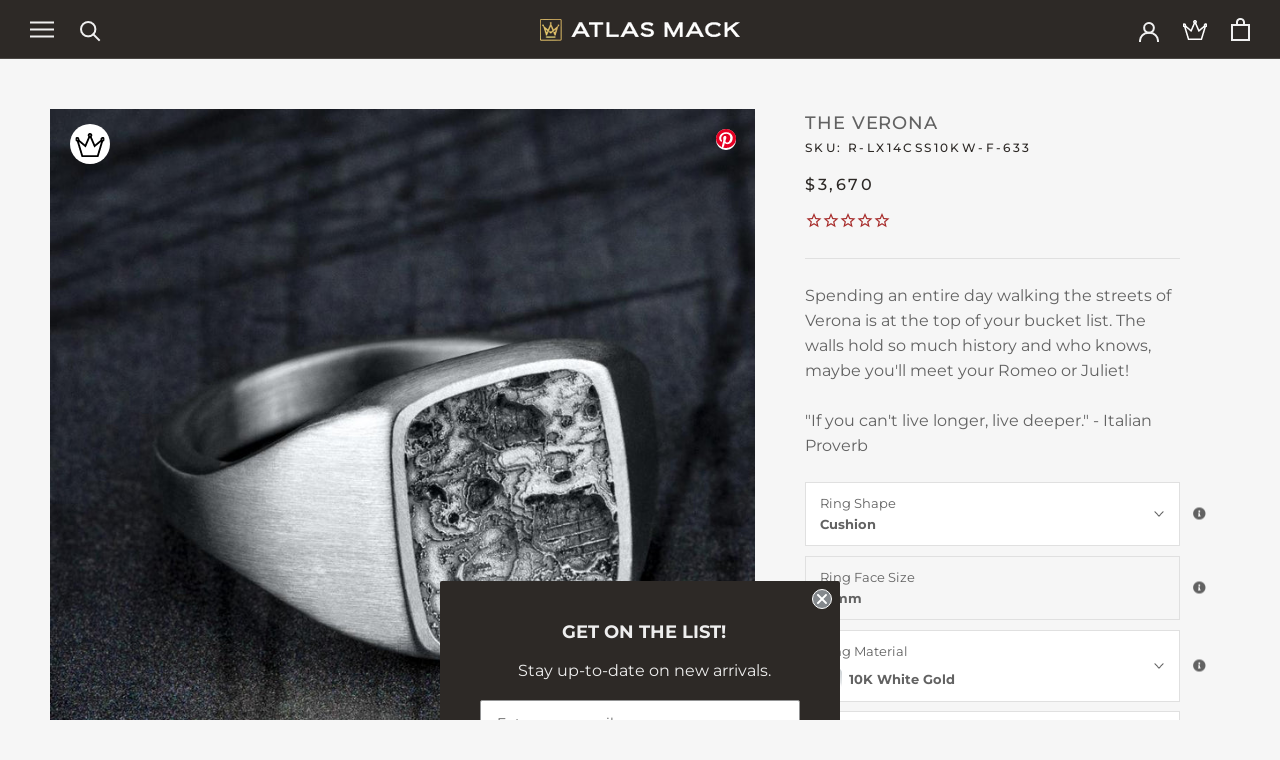

--- FILE ---
content_type: text/css
request_url: https://atlasmack.com/cdn/shop/t/22/assets/custom.css?v=4915994399428316671757088830
body_size: 15347
content:
@charset "UTF-8";@keyframes spin{0%{transform:rotate(0)}to{transform:rotate(360deg)}}@keyframes ellipsis{to{width:.95em}}html.no-scroll .shopify-section--header{top:var(--scroll-position)}@media screen and (min-width:1008px){html.no-scroll .Product__Gallery:not(.Product__Gallery--stack).Product__Gallery--withThumbnails{top:calc(142px + var(--scroll-position))}}.is-hidden{display:none!important}.DropdownMenu{transition:all .15s ease-in}body.prestige--v4{overflow-y:overlay}body.prestige--v4 input[disabled],body.prestige--v4 select[disabled]{cursor:default;pointer-events:none}body.prestige--v4 .PageContainer{display:flex;flex-direction:column;min-height:100vh}body.prestige--v4 .PageContainer main{flex:1}body.prestige--v4 .Form__Checkbox~label:before,body.prestige--v4 .Form__Input,body.prestige--v4 .Form__Textarea,body.prestige--v4 .Popover,body.prestige--v4 .QuantitySelector,body.prestige--v4 .Select--primary select{background:#fff}body.prestige--v4 .Headingl,body.prestige--v4 .Rte table th,body.prestige--v4 .Table th{letter-spacing:.05rem}body.prestige--v4 .Grid__Cell{position:relative}body.prestige--v4 .Form__Input,body.prestige--v4 .Form__Textarea,body.prestige--v4 .Select--primary select{color:#2d2926}body.prestige--v4 .Form__Input::-moz-placeholder,body.prestige--v4 .Form__Textarea::-moz-placeholder,body.prestige--v4 .Select--primary select::-moz-placeholder{color:inherit}body.prestige--v4 .Form__Input::placeholder,body.prestige--v4 .Form__Textarea::placeholder,body.prestige--v4 .Select--primary select::placeholder{color:inherit}body.prestige--v4 .Select--primary:after{content:none}body.prestige--v4 #shopify-product-reviews .spr-button-primary:not(input),body.prestige--v4 #shopify-product-reviews .spr-pagination-next>a,body.prestige--v4 #shopify-product-reviews .spr-pagination-prev>a,body.prestige--v4 #shopify-product-reviews .spr-summary-actions-newreview,body.prestige--v4 #shopify-product-reviews input.spr-button-primary,body.prestige--v4 .Button,body.prestige--v4 .shopify-payment-button__button--unbranded{background-color:#2d2926;color:#fff}body.prestige--v4 #shopify-product-reviews .spr-button-primary:not(input):before,body.prestige--v4 #shopify-product-reviews .spr-pagination-next>a:before,body.prestige--v4 #shopify-product-reviews .spr-pagination-prev>a:before,body.prestige--v4 #shopify-product-reviews .spr-summary-actions-newreview:before,body.prestige--v4 #shopify-product-reviews input.spr-button-primary:before,body.prestige--v4 .Button:before,body.prestige--v4 .shopify-payment-button__button--unbranded:before{background-color:#2d2926}body.prestige--v4 #shopify-product-reviews .spr-button-primary:not(input)[disabled],body.prestige--v4 #shopify-product-reviews .spr-button-primary:not(input)[disabled]:before,body.prestige--v4 #shopify-product-reviews .spr-pagination-next>a[disabled],body.prestige--v4 #shopify-product-reviews .spr-pagination-next>a[disabled]:before,body.prestige--v4 #shopify-product-reviews .spr-pagination-prev>a[disabled],body.prestige--v4 #shopify-product-reviews .spr-pagination-prev>a[disabled]:before,body.prestige--v4 #shopify-product-reviews .spr-summary-actions-newreview[disabled],body.prestige--v4 #shopify-product-reviews .spr-summary-actions-newreview[disabled]:before,body.prestige--v4 #shopify-product-reviews input.spr-button-primary[disabled],body.prestige--v4 #shopify-product-reviews input.spr-button-primary[disabled]:before,body.prestige--v4 .Button[disabled],body.prestige--v4 .Button[disabled]:before,body.prestige--v4 .shopify-payment-button__button--unbranded[disabled],body.prestige--v4 .shopify-payment-button__button--unbranded[disabled]:before{background-color:#8f8f8f}body.prestige--v4 #shopify-product-reviews .spr-pagination-next>a,body.prestige--v4 #shopify-product-reviews .spr-pagination-prev>a,body.prestige--v4 .Button--secondary{color:#3d3935;background-color:#8f8f8f}@media not all,(hover:hover){body.prestige--v4 #shopify-product-reviews .spr-button-primary:not([disabled]):hover:not(input),body.prestige--v4 #shopify-product-reviews .spr-summary-actions-newreview:not([disabled]):hover,body.prestige--v4 .Button--primary:not([disabled]):hover,body.prestige--v4 .shopify-payment-button__button--unbranded:not([disabled]):hover{background-color:#a72b2a}}body.prestige--v4 .Header__Dot{background:#a72b2a;position:absolute;top:2px;width:8px;height:8px;border-radius:100%;transform:scale(0);transition:all .3s ease-in-out;box-shadow:0 0 0 2px #2d2926}body.prestige--v4 .Header__Dot.Header__WishlistDot{right:-5px;color:#fff;font-size:5px;text-align:center}body.prestige--v4 .Header__Dot.Header__WishlistDot.is-visible{transform:scale(2)}body.prestige--v4 .Header__Dot.Header__WishlistDot span{transform:translateY(2px)}body.prestige--v4 .Header__Dot.Header__CartDot{right:-6px}body.prestige--v4 .Header__Dot.Header__AccountDot{right:-2px}body.prestige--v4 .Header__Dot.is-visible{transform:scale(1)}@media screen and (min-width:641px){body.prestige--v4 .Form__Input{height:100%}body.prestige--v4 .Form__Group>.Form__Item+.Form__Item{margin-left:30px}body.prestige--v4 .Form--spacingTight .Form__Group>.Form__Item+.Form__Item{margin-left:15px}}body.prestige--v4.Header__WishlistDot{color:#000}body.prestige--v4 .Header--transparent .Header__Dot{box-shadow:none;background-color:#f0f0f0}body.prestige--v4 footer .Button--primary{border-color:#fff}body.prestige--v4 .ProductMeta__Price.Price--compareAt{margin-left:1rem}body.prestige--v4 .plyr__controls{display:none}body.prestige--v4 .Form__CheckboxWrapper{display:inline-block;position:relative}body.prestige--v4 .Rte ol:not(:last-child),body.prestige--v4 .Rte p:not(:last-child),body.prestige--v4 .Rte ul:not(:last-child){margin-bottom:.8rem;min-height:.8rem}body.prestige--v4 .Rte table td,body.prestige--v4 .Rte table th,body.prestige--v4 .Table td,body.prestige--v4 .Table th{padding:.5rem 1rem}body.prestige--v4 .Rte .TableWrapper{margin-bottom:1.6rem}body.prestige--v4 .SubSectionHeader{margin-top:4rem}body.prestige--v4 .Product__Info{top:auto}body.prestige--v4 .grecaptcha-badge{visibility:hidden}@media screen and (max-width:640px){body.prestige--v4 .Rte .TableWrapper>table *,body.prestige--v4 .TableWrapper>.Table *{font-size:.7rem;letter-spacing:.05rem}}@media screen and (min-width:1350px){body.prestige--v4 .CollectionItem{min-width:25%}}.Icon--heart{width:1.25rem;height:1.25rem;position:relative;top:2px}@media screen and (min-width:641px){.Icon--heart{width:20px;height:20px;position:relative;top:3px}}.Button--large{font-size:1.25rem}body.template-password #PureChatWidget,body.template-password #PureChatWidget.purechat.purechat-popped-out-widget{display:none!important}.Drawer--fromRight[aria-hidden=false]~#PureChatWidget.purechat.purechat-bottom-right{right:calc(5% + 400px)!important}body #PureChatWidget.purechat{z-index:2147483645!important}body #PureChatWidget.purechat .purechat-btn,body #PureChatWidget.purechat .purechat-card,body #PureChatWidget.purechat .purechat-message,body #PureChatWidget.purechat .purechat-message-note,body #PureChatWidget.purechat .purechat-thumbs,body #PureChatWidget.purechat .purechat-thumbs.purechat-thumbs-selected,body #PureChatWidget.purechat .purechat-thumbs:hover,body #PureChatWidget.purechat .purechat-widget-header .purechat-btn,body #PureChatWidget.purechat .purechat-widget-header .purechat-btn:hover{box-shadow:none!important}body #PureChatWidget.purechat .purechat-message .purechat-message-tail,body #PureChatWidget.purechat .purechat-message-note .purechat-message-tail{display:none!important}body #PureChatWidget.purechat .purechat-btn:hover,body #PureChatWidget.purechat .purechat-thumbs:hover,body #PureChatWidget.purechat button:hover,body #PureChatWidget.purechat.purechat-widget-super-collapsed .purechat-btn-collapse:hover{cursor:pointer!important}body #PureChatWidget.purechat .purechat-content-wrapper{background-color:#fff!important}body #PureChatWidget.purechat .purechat-btn,body #PureChatWidget.purechat .purechat-widget-header{background-color:#a72b2a!important}body #PureChatWidget.purechat.purechat-bottom-right{right:5%!important;transition:right .5s cubic-bezier(.645,.045,.355,1)!important}body #PureChatWidget.purechat .purechat-widget-header .purechat-btn,body #PureChatWidget.purechat .purechat-widget-header .purechat-btn.purechat-btn-active,body #PureChatWidget.purechat .purechat-widget-header .purechat-btn:hover{border:none!important}body #PureChatWidget.purechat a.purechat-show-personal-details,body #PureChatWidget.purechat a.purechat-show-personal-details:hover{text-decoration:none!important}body #PureChatWidget.purechat .purechat-widget-header .purechat-widget-title{align-items:center}body #PureChatWidget.purechat .fa:before,body #PureChatWidget.purechat .far:before,body #PureChatWidget.purechat .fas:before{font-family:"Font Awesome 5 Free"!important;font-weight:900!important;color:var(--purechat-p-fg)!important}body #PureChatWidget.purechat .purechat-message,body #PureChatWidget.purechat .purechat-message-note{border-radius:18px!important;line-height:1.4!important}body #PureChatWidget.purechat .purechat-message-left .purechat-message,body #PureChatWidget.purechat .purechat-message-left .purechat-message-note{background-color:#ebebe3!important}body #PureChatWidget.purechat .purechat-message-right .purechat-message,body #PureChatWidget.purechat .purechat-message-right .purechat-message-note{background-color:#d6d6c5!important}body #PureChatWidget.purechat .purechat-user-status span{background-color:transparent!important}body #PureChatWidget.purechat *{font-family:Montserrat,serif!important}body #PureChatWidget.purechat .purechat-message-note,body #PureChatWidget.purechat .purechat-new-thought{font-size:.9em!important}body #PureChatWidget.purechat .purechat-company-input,body #PureChatWidget.purechat .purechat-company-input:focus,body #PureChatWidget.purechat .purechat-email-input,body #PureChatWidget.purechat .purechat-email-input:focus,body #PureChatWidget.purechat .purechat-emoji-search,body #PureChatWidget.purechat .purechat-emoji-search:focus,body #PureChatWidget.purechat .purechat-firstname-input,body #PureChatWidget.purechat .purechat-firstname-input:focus,body #PureChatWidget.purechat .purechat-lastname-input,body #PureChatWidget.purechat .purechat-lastname-input:focus,body #PureChatWidget.purechat .purechat-phonenumber-input,body #PureChatWidget.purechat .purechat-phonenumber-input:focus,body #PureChatWidget.purechat .purechat-question-input,body #PureChatWidget.purechat .purechat-question-input:focus,body #PureChatWidget.purechat .purechat-send-form,body #PureChatWidget.purechat .purechat-send-form-message,body #PureChatWidget.purechat .purechat-send-form-message:focus,body #PureChatWidget.purechat .purechat-send-form:focus{font-size:1em!important}body #PureChatWidget.purechat .purechat-widget-title-link{font-size:1.15em!important}body .klaviyo-form ::-moz-placeholder{font-family:Montserrat,serif!important}body .klaviyo-form *,body .klaviyo-form ::placeholder{font-family:Montserrat,serif!important}body .klaviyo-form .ql-editor strong{letter-spacing:.2em;font-weight:400!important}body a[href*="growave.io"]{font-size:0!important;height:0!important;position:absolute;left:-999em}body .ssw-social-login-widget{overflow:visible!important}body .ssw-social-login-widget br{display:none!important}body .ssw-modal .ssw-socialconnect:after,body .ssw-social-login-widget .ssw-socialconnect:after{content:"\2014  OR \2014";display:block;margin-top:2rem}body .ssw-socialconnect .ssw-social-btn>a{display:block;text-align:center;transition:all .15s ease-in-out;width:100%}body .ssw-socialconnect .ssw-social-btn>a span{font-size:1.1rem!important;padding:0 .5rem!important}body .ssw-socialconnect .ssw-social-btn>a span,body .ssw-socialconnect .ssw-social-btn>a>i,body .ssw-socialconnect .ssw-social-btn>a>svg{width:auto!important}body .ssw-socialconnect>.ssw-fbconnect.ssw-social-btn{margin-bottom:10px}body .ssw-socialconnect>.ssw-fbconnect.ssw-social-btn>a{height:48px!important;display:flex;align-items:center;justify-content:center;border:2px solid #1877f2;background:#fff}@media (hover:hover){body .ssw-socialconnect>.ssw-fbconnect.ssw-social-btn>a:hover{box-shadow:0 0 3px 3px #4285f44d}}body .ssw-socialconnect>.ssw-gconnect.ssw-social-btn>a{background:#fff;border:2px solid #626262;box-shadow:none;line-height:44px}@media (hover:hover){body .ssw-socialconnect>.ssw-gconnect.ssw-social-btn>a:hover{box-shadow:0 0 3px 3px #9696964d}}body .ssw-socialconnect>.ssw-gconnect.ssw-social-btn>a span{padding:0 .75rem!important}body .ssw-socialconnect>.ssw-simple-login.ssw-social-btn{display:none}body .ssw-modal .ssw-modal-content{background:#f6f6f6}body .ssw-modal .ssw-socialconnect{margin-bottom:2rem}body .ssw-modal input{color:#2d2926;padding:.85rem 1rem;border:1px solid #f6f6f6;width:100%}body .ssw-modal input[type=submit]{border:1px solid #333;text-align:center;background:#fff}body .ssw-modal .ssw-thumb{float:none;margin-bottom:0;margin-right:1rem}body .ssw-modal #sem_text{clear:both;text-align:center;padding:2rem 0!important}body .ssw-modal .ssw-modal-body>div:not(.ssw-login-loading):not(.ssw-signup-loading):not(.ssw-socialconnect){display:flex;align-items:center;justify-content:center}body .ssw-modal #sem_forgot{font-size:.85rem;display:block;margin:1rem 0!important;text-align:center}body .ssw-modal .ssw-modal-footer a{text-decoration:underline}body .ssw-modal .ssw-alert{margin-top:.5rem;margin-bottom:0;padding:.5rem 1rem}body .ssw-modal .ssw-alert .ssw-close{display:none}body .ssw-modal .ssw-control-group,body .ssw-modal .ssw-modal-footer{text-align:center}body #ssw-fave-list-widget .ssw-fave-wrap-share .share-faves a{margin:0 .5rem!important}body .ProductItem__Wrapper .ssw-faveiticon{top:4px;right:4px;width:32px;height:32px;line-height:32px;background:#fff;border-radius:50%}@media screen and (min-width:641px){body .ProductItem__Wrapper .ssw-faveiticon{top:.5rem;right:.5rem}}body .ProductItem__Wrapper .ssw-faveiticon .faves-count{display:none;bottom:2px}body .ProductItem__Wrapper .ssw-faveiticon .faves-count:before{transform:translate3d(-10px,4px,0)}body .ProductItem__Wrapper .ssw-faveiticon .faves-count:after{transform:translate3d(-8px,5px,0)}body .ssw-fave-btn-counter{display:none}.Badge{border-radius:1rem;padding:.25rem .5rem;color:#fff;background-color:#2d2926;border:2px solid transparent;text-transform:uppercase}.Badge[data-status=Pending]{background-color:transparent;border-color:#d6a461;color:#d6a461}.Badge[data-status=Processing]{background-color:#2aa73f}.Badge[data-status="Auto Approved"],.Badge[data-status=Approved]{background-color:#cb9946}.Badge[data-status=Expired]{background-color:#a72b2a}.Badge[data-status=Cancelled]{background-color:#3d3935}.Badge[data-status=Shipped]{background-color:#2a6fa7}.template-customers .AccountTable .CartItem__ImageWrapper{vertical-align:top}.template-customers .AccountTable .LineItemDetails .CartItem__Property--toggle{display:none}.template-customers .AccountTable .LineItemDetails .CartItem__Variant{display:flex;flex-wrap:wrap;max-width:160px}.template-customers .AccountTable .LineItemDetails .CartItem__Variant .CartItem__Variant--option{margin-right:1rem}.template-customers .AccountTable .LineItemDetails .CartItem__Variant .CartItem__Variant--option.ConfirmedFingerSize .CartItem__Variant--option-value:after{content:" \2014  CONFIRMED";color:#a72b2a}.template-customers .AccountTable .CartItem__PriceList{display:none}.template-customers .Alert strong{text-transform:uppercase;letter-spacing:.1rem}.template-customers .AccountAddress span{margin-bottom:0}.template-customers .CartItem__Variant--size-confirmer{display:flex;margin-top:.25rem}.template-customers .CartItem__Variant--size-confirmer select{font-size:1.15rem;margin-right:.5rem}.template-customers .CartItem__Variant--size-confirmer button{font-size:1rem;padding:.5rem 1rem}.template-customers .CartItem__Variant--size-confirmer.is-submitting{position:relative}.template-customers .CartItem__Variant--size-confirmer.is-submitting:before{content:"Confirming...";position:absolute;z-index:10;background:#fff;padding:.25rem 1rem;top:50%;left:50%;transform:translate3d(-50%,-50%,0)}.template-customers .CartItem__Variant--size-confirmer.is-submitting *{pointer-events:none;opacity:.4;filter:blur(3px);position:relative}@keyframes movein{0%{top:-240px}70%{top:calc(var(--header-height) + 1.5rem)}80%{top:calc(var(--header-height) + 1rem);opacity:.8;transform:scale(1.03)}85%{transform:scale(1.03);border-color:#ffffff26}}.Account__LoginReminder{position:fixed;top:calc(var(--header-height) + 1rem);right:2rem;z-index:3;border-radius:3px;-webkit-backdrop-filter:blur(3px);backdrop-filter:blur(3px);background:#00000059;color:#fff;border:solid 1px rgba(255,255,255,.2196078431);animation:movein 1s ease-out}.Account__LoginReminder .Account__LoginReminderContent{display:flex;flex-direction:column;padding:10px}.Account__LoginReminder .Account__LoginReminderContent span{font-size:15px;text-align:center;margin-bottom:10px}.Account__LoginReminder .Account__LoginReminderContent .Button--primary:before{background-color:#3d3935}.Account__LoginReminder .Account__LoginReminderContent .Dismiss{text-align:center;font-size:11px;margin-top:10px}.Account__Greeting{display:none}@media screen and (min-width:1008px){.Account__Greeting{display:block;font-size:14px;margin-right:26px;transform:translateY(4px)}}.Container.Wholesale .AccountTable tr.Red td{background-color:#a72b2a!important;color:#fff!important}.Container.Wholesale .AccountTable tr:nth-child(odd) td{background:#f9f9f9}.Container.Wholesale .AccountTable .Link{color:#2a6fa7}.Container.Wholesale .AccountTable .Link:visited{color:#562aa7}.Container.Wholesale.Page .PageLayout{flex-direction:row}.Container.Wholesale.Page .PageLayout .PageLayout__Section.OrderAddresses{margin-bottom:auto}.Container.Wholesale.Page .PageLayout .PageLayout__Section.OrderAddresses .Segment__Title{margin-bottom:.25rem}.Container.Wholesale.Page .PageLayout .PageLayout__Section .AccountTable tr.Red td{background-color:#a72b2a!important;color:#fff!important}.Container.Wholesale.Page .PageLayout .PageLayout__Section .AccountTable tr:nth-child(odd) td{background:#f9f9f9}.Container.Wholesale.Page .PageLayout .PageLayout__Section .CartItem__Info .CartItem__Meta .LineItemDetails .CartItem__Variant .CartItem__Variant--option{white-space:normal}.Container.Wholesale.Page .PageLayout .PageLayout__Section .CartItem__Info .CartItem__Meta .LineItemDetails .CartItem__PropertyList .CartItem__Property--add-on{background:#f1f1f1}.Container.Wholesale.Page .PageLayout .PageLayout__Section .LineItem__PONumber{max-width:110px;min-width:60px;white-space:normal;word-break:break-all}@media screen and (min-width:1008px){.Container.Wholesale.Page .PageLayout .PageLayout__Section+.PageLayout__Section{margin-top:0}}.Container.Wholesale .PageHeader{display:flex;flex-direction:column;justify-content:space-between;margin:50px 0 1rem}.Container.Wholesale .PageHeader .PageHeader__Back{margin-bottom:0}@media screen and (min-width:641px){.Container.Wholesale .PageHeader{flex-direction:row}}.Container.Wholesale .PageHeader .Approve__Button,.Container.Wholesale .PageHeader .Modify__Button{margin-left:1em}.Container.Wholesale .PageHeader .AddressContainer{position:relative;margin-left:0;background:#fff;padding:1em;box-shadow:0 0 5px #f1f1f1;border:solid 1px #fbfbfb;border-radius:5px}@media screen and (min-width:641px){.Container.Wholesale .PageHeader .AddressContainer{margin-left:25px}}@media screen and (min-width:1008px){.Container.Wholesale .PageHeader .AddressContainer{margin-left:0}}.Container.Wholesale .PageHeader .AddressContainer .RemainingLabel{position:absolute;top:1.15rem;right:1em}.Container.Wholesale .PageHeader .AddressContainer .AddressList{margin:0;width:100%;display:flex}.Container.Wholesale .PageHeader .AddressContainer .AddressList .Grid__Cell{margin:0 0 1rem;padding:0;min-width:150px}@media screen and (min-width:641px){.Container.Wholesale .PageHeader .AddressContainer .AddressList .Grid__Cell{padding:.5rem;min-width:160px;margin:0}}.Container.Wholesale .PageHeader .AddressContainer .AddressList .Grid__Cell .AccountAddress,.Container.Wholesale .PageHeader .AddressContainer .AddressList .Grid__Cell .ShipToAddress{font-style:normal}.Container.Wholesale .PageHeader .AddressContainer .AddressList .Grid__Cell .AccountAddress ul,.Container.Wholesale .PageHeader .AddressContainer .AddressList .Grid__Cell .ShipToAddress ul{list-style:none}.Container.Wholesale .PageHeader .AddressContainer .AddressList .Grid__Cell .Segment__Title{margin-bottom:.25rem}.Container.Wholesale .PageHeader .AddressContainer .Address__Actions{display:flex;align-items:center;flex-direction:column;margin-top:32px}@media screen and (min-width:641px){.Container.Wholesale .PageHeader .AddressContainer .Address__Actions{flex-direction:row}}.Container.Wholesale .PageHeader .AddressContainer .Address__Actions .Segment__ButtonWrapper{margin:0}.Container.Wholesale .PageHeader .AddressContainer .Address__Actions .Segment__ButtonWrapper+.Segment__ButtonWrapper{margin-top:1em}@media screen and (min-width:641px){.Container.Wholesale .PageHeader .AddressContainer .Address__Actions .Segment__ButtonWrapper+.Segment__ButtonWrapper{margin-left:2em;margin-top:0}}.Container.Wholesale .PageLayout{flex-direction:column}.Container.Wholesale .PageLayout .PageLayout__Section{position:relative;margin-left:0;background:#fff;padding:1em;box-shadow:0 0 5px #f1f1f1;border:solid 1px #fbfbfb;border-radius:5px}.Container.Wholesale .PageLayout .PageLayout__Section th span{font-weight:700}.Container.Wholesale .PageLayout .PageLayout__Section+.PageLayout__Section{margin-top:50px}.Container.Wholesale .PageLayout .PageLayout__Section .RemainingLabel{position:absolute;top:1.15rem;right:1em}.Container.Wholesale .PageLayout .PageLayout__Section .CartItem__ImageWrapper{vertical-align:top}.Addresses.Container.Wholesale .PageHeader{flex-direction:column}.Addresses.Container.Wholesale .ShipToAddress{font-style:normal}.PageLayout__Section.MyOrders,.PageLayout__Section.MyQuotes{position:relative;margin-left:0;background:#fff;padding:1em;box-shadow:0 0 5px #f1f1f1;border:solid 1px #fbfbfb;border-radius:5px}.PageLayout__Section th span{font-weight:700}.Account__LoadingIndicatorWrapper{height:100%;width:100%;position:absolute;top:0;left:0;z-index:2;-webkit-backdrop-filter:blur(2px);backdrop-filter:blur(2px);opacity:0;pointer-events:none;transition:opacity .15s ease-in-out}.Account__LoadingIndicatorWrapper.active{opacity:1;pointer-events:all}.Account__LoadingIndicatorWrapper .Account__LoadingIndicator{transform:scale(3);z-index:1;top:calc(50% - 20px);left:calc(50% - 20px);background-image:url("data:image/svg+xml,%3Csvg xmlns='http://www.w3.org/2000/svg' xmlns:xlink='http://www.w3.org/1999/xlink' style='margin: auto; background: none; display: block; shape-rendering: auto;' width='22px' height='22px' viewBox='0 0 100 100' preserveAspectRatio='xMidYMid'%3E%3Ccircle cx='50' cy='50' fill='none' stroke='%23626262' stroke-width='8' r='35' stroke-dasharray='164.93361431346415 56.97787143782138'%3E%3CanimateTransform attributeName='transform' type='rotate' repeatCount='indefinite' dur='0.5s' values='0 50 50;360 50 50' keyTimes='0;1'%3E%3C/animateTransform%3E%3C/circle%3E%3C/svg%3E")!important;position:absolute;height:20px;width:20px}.ProForma.Page{display:flex;flex-direction:column;max-width:1020px;opacity:0;transition:opacity .15s ease-in-out}@media not print{.ProForma.Page{margin:2rem auto}}.ProForma.Page.loaded{opacity:1}.ProForma.Page .NecklaceData span:last-child{margin-top:1em}.ProForma.Page .Header__imgContainer{margin:auto}.ProForma.Page .Header__imgContainer .Header__img{max-width:200px}.ProForma.Page .PageHeader{display:none}.ProForma.Page .Heading.u-h1{margin:auto;color:#000;letter-spacing:normal;font-size:large;margin-bottom:1rem}.ProForma.Page .ButtonContainer{display:flex;margin-bottom:3em;flex-wrap:wrap;justify-content:space-around}@media screen and (min-width:641px){.ProForma.Page .ButtonContainer{justify-content:flex-end}}@media print{.ProForma.Page .ButtonContainer{display:none}}.ProForma.Page .ButtonContainer .Button{margin-top:.5em}@media screen and (min-width:641px){.ProForma.Page .ButtonContainer .Button{margin-top:0;margin-right:1em}.ProForma.Page .ButtonContainer .Button:last-of-type{margin-right:0}}.ProForma.Page .PageLayout{flex-direction:column}.ProForma.Page .PageLayout .ProForma__Status{display:flex;flex-direction:row;font-size:1.2em;margin-bottom:1em}.ProForma.Page .PageLayout .ProForma__Status span+span{margin-left:.3em}@media print{.ProForma.Page .PageLayout .ProForma__Status{display:none}}.ProForma.Page .PageLayout .ProForma__Tracking{margin-left:1rem;font-weight:700}.ProForma.Page .PageLayout .Order__Meta{font-size:10px;color:#000;font-weight:500}.ProForma.Page .PageLayout .Order__Meta .Details{display:flex;justify-content:space-between}.ProForma.Page .PageLayout .Order__Meta .OrderAddresses{margin-top:1em}.ProForma.Page .PageLayout .Order__Meta .OrderAddresses .Addresses__Container{display:flex;flex-direction:row}.ProForma.Page .PageLayout .Order__Meta .OrderAddresses .Addresses__Container .Address__Container{flex:1 0}.ProForma.Page .PageLayout .Order__Meta .OrderAddresses .Addresses__Container .Address__Container .Address__Title{font-weight:700;margin:0}.ProForma.Page .PageLayout .Order__Meta .OrderAddresses .Addresses__Container .Address__Container .AccountAddress{color:#000;font-weight:500}.ProForma.Page .PageLayout .PageLayout__Section+.PageLayout__Section{margin:0}.ProForma.Page .PageLayout .PageLayout__Section .TableWrapper .AccountTable th{font-weight:700}.ProForma.Page .PageLayout .PageLayout__Section .TableWrapper .AccountTable th.LineNumber{background:#fff}.ProForma.Page .PageLayout .PageLayout__Section .TableWrapper .AccountTable .LineItem__PONumber{max-width:110px;white-space:normal;word-break:break-all}.ProForma.Page .PageLayout .PageLayout__Section .TableWrapper .AccountTable .CartItem__Info{max-width:250px}@media print{.ProForma.Page .PageLayout .PageLayout__Section .TableWrapper .AccountTable .CartItem__Info{max-width:150px}}.ProForma.Page .PageLayout .PageLayout__Section .TableWrapper .AccountTable .CartItem__Info .CartItem__Title{font-size:10px}.ProForma.Page .PageLayout .PageLayout__Section .TableWrapper .AccountTable .CartItem__Info .ItemSKU{margin-top:1em}.ProForma.Page .PageLayout .PageLayout__Section .TableWrapper .AccountTable .CartItem__Info .CartItem__Meta .LineItemDetails{display:flex;flex-wrap:wrap}.ProForma.Page .PageLayout .PageLayout__Section .TableWrapper .AccountTable .CartItem__Info .CartItem__Meta .LineItemDetails span{font-weight:500;text-transform:none;-moz-column-break-inside:auto;page-break-inside:auto;break-inside:auto;word-break:break-all;white-space:normal}@media print{.ProForma.Page .PageLayout .PageLayout__Section .TableWrapper .AccountTable .PricingInfo{display:table-row-group}}.ProForma.Page .PageLayout .PageLayout__Section .TableWrapper .AccountTable .PricingInfo tr .Disclaimer__OrderEstimatedPricingContainer{position:relative;display:flex;border:solid;padding:1em}.ProForma.Page .PageLayout .PageLayout__Section .TableWrapper .AccountTable .PricingInfo tr .Disclaimer__OrderEstimatedPricingContainer .Disclaimer__Pricing{width:100%;position:relative;height:100%;white-space:normal;font-size:11px;color:#000;font-weight:500}.ProForma.Page .PageLayout .PageLayout__Section .TableWrapper .AccountTable .PricingInfo tr td{border:none;padding:0}@media print{.ProForma.Page .PageLayout .PageLayout__Section .TableWrapper .AccountTable .PricingInfo tr td.hidden-print{display:none!important}}.ProForma.Page .PageLayout .PageLayout__Section .TableWrapper .AccountTable .PricingInfo tr td:nth-child(6){padding-right:1em}.ProForma.Page .PageLayout .PageLayout__Section .TableWrapper .AccountTable .PricingInfo tr td.ProForma__Disclaimer{padding:1em;max-width:333px;display:none}@media print{.ProForma.Page .PageLayout .PageLayout__Section .TableWrapper .AccountTable .PricingInfo tr td.ProForma__Disclaimer{display:table-cell}}.ProForma.Page .PageLayout .PageLayout__Section .TableWrapper .AccountTable .PricingInfo tr td.ProForma__Disclaimer .ProForma__DisclaimerContent{border:2px solid #000;padding:.2em;display:flex;position:relative}.ProForma.Page .PageLayout .PageLayout__Section .TableWrapper .AccountTable .PricingInfo tr td.ProForma__Disclaimer .ProForma__DisclaimerContent .Disclaimer__RemitContainer{width:50%;color:#000}.ProForma.Page .PageLayout .PageLayout__Section .TableWrapper .AccountTable .PricingInfo tr td.ProForma__Disclaimer .ProForma__DisclaimerContent .Disclaimer__RemitContainer span{font-weight:700}.ProForma.Page .PageLayout .PageLayout__Section .TableWrapper .AccountTable .PricingInfo tr td.ProForma__Disclaimer .ProForma__DisclaimerContent .Disclaimer__RemitContainer .Disclaimer__Remit{font-weight:700;font-size:10px;line-height:1.5rem}.ProForma.Page .PageLayout .PageLayout__Section .TableWrapper .AccountTable .PricingInfo tr td.ProForma__Disclaimer .ProForma__DisclaimerContent .Disclaimer__PricingContainer{width:50%;position:relative;display:flex}.ProForma.Page .PageLayout .PageLayout__Section .TableWrapper .AccountTable .PricingInfo tr td.ProForma__Disclaimer .ProForma__DisclaimerContent .Disclaimer__PricingContainer .Disclaimer__Pricing{width:100%;position:relative;height:100%;white-space:normal;font-size:11px;color:#000;font-weight:500}.ProForma.Page .PageLayout .PageLayout__Section .TableWrapper .AccountTable .PricingInfo tr td .PricingInfoContent{width:100%;padding:0;margin:0;white-space:nowrap}.ProForma.Page .PageLayout .PageLayout__Section .TableWrapper .AccountTable .PricingInfo tr td .PricingInfoContent tbody tr td{padding:.5rem 0;border-bottom:1px solid #e0e0e0}.Customer__Filters,.Customer__Filters label{display:flex;align-items:center;font-size:14px;font-weight:700}.Customer__Filters{grid-gap:1rem;gap:1rem;margin-bottom:1rem}.Customer__Filters label{grid-gap:.5rem;gap:.5rem;cursor:pointer;-webkit-user-select:none;-moz-user-select:none;user-select:none}select.Customer__Filter{min-width:150px;padding:.3em;border:solid 2px #9a9a9a}select.Customer__Filter option{font-weight:500}[data-role=retailer] .Container.Wholesale .CustomerNumber{display:none}.Pricing__RetailCallout{font-size:.75em}.flexbox--column{display:flex;flex-direction:column}.NecklaceTR{height:0}.NecklaceTR .NecklaceTD{height:inherit}.NecklaceTR .NecklaceTD .NecklaceDataContainer{display:flex;flex-direction:column;justify-content:space-around;height:100%}.Alert--notice{background:#aabedf;color:#2d4b73}@media screen and (min-width:641px){.ShippingEstimator__Form{justify-content:center}}.Drawer .Cart__Header{justify-content:space-between;display:flex;align-items:center}.Drawer .Cart__Header [data-action=clear-cart]{text-decoration:underline}.Drawer .Cart__Header .Drawer__Close{position:relative;left:unset;right:unset;top:unset}.Drawer .Cart__Header .Drawer__Close .Drawer__Close:before{content:unset}.Drawer .Cart .Drawer__Main{background:#fff}.Drawer .Cart .CartItem{display:flex;margin:30px 0 0}.Drawer .Cart .CartItem__ImageWrapper{flex:0 0 90px}.AccountTable .CartItem__ImageWrapper a,.Cart .CartItem__ImageWrapper a{display:block;margin-bottom:.5rem}.AccountTable .CartItem__Title,.Cart .CartItem__Title{white-space:normal;font-size:1rem}.AccountTable .CartItem__Title .PendantGroup__With,.Cart .CartItem__Title .PendantGroup__With{font-weight:400}.AccountTable .CartItem__Callout,.Cart .CartItem__Callout{background:#a72b2a;color:#fff;text-transform:uppercase;font-size:.65rem;letter-spacing:.1rem;margin:0 0 .5rem;display:inline-block;border-radius:15px;padding:.15rem .75rem}.AccountTable .Heading,.Cart .Heading{letter-spacing:.05em}.CartItem__Info{padding-left:1rem}.CartItem__Actions{justify-content:center}.CartItem__Actions .Link:not(:first-of-type){margin-left:.75rem}.LineItemDetails .CartItem__Variant{display:flex;flex-wrap:wrap;max-width:160px}.LineItemDetails .CartItem__Variant .CartItem__Variant--option{margin-right:1rem}[data-role] .Cart--expanded .LineItemDetails h3{margin-top:.5rem}[data-role] .Cart--expanded .LineItemDetails .CartItem__Property--add-on h3{margin-top:0}[data-role] .Cart--expanded .LineItemDetails .CartItem__Variant{max-width:none}[data-role] .Cart--expanded .Cart__NoteContainer{display:none}[data-role] .Cart--expanded .CartItem{margin-top:0}[data-role] .Cart--expanded .CartItem__Info{vertical-align:top}[data-role] .Cart--expanded .CartItem__Title{font-size:1.25rem;margin-bottom:0}[data-role] .Cart--expanded .CartItem__Callout{display:none}[data-role] .Cart--expanded .CartItem+.CartItem--nested{position:relative;top:-1rem}[data-role] .Cart--expanded .CartItem+.CartItem--nested .CartItem__ImageWrapper{padding-left:1.5rem;border-left:2px dotted #3d3935}[data-role] .Cart .CartItem__LinePriceList{font-size:1.25rem;font-weight:700}[data-role] .Cart .CartItem__LinePriceList .CartItem__QuantitySelector{margin-top:1.5rem}[data-role] .Cart .CartItem--nested .CartItem__QuantitySelector,[data-role] .Cart .CartItem--nested input[name$="[_po_number]"]{display:none}@media screen and (max-width:640px){.Drawer{width:100vw}.Drawer--fromLeft{transform:translate(-100vw)}.Drawer--fromRight{transform:translate(100vw)}}.Drawer .Container{padding:0 2rem}.Footer__Social .Icon{width:1.5rem;height:1.5rem}#shopify-section-header .Header--logoLeft .Header__FlexItem>:not(.Header__MainNav){position:relative;z-index:1}#shopify-section-header .Header--logoLeft .Header__MainNav{text-align:center;margin-right:0;position:absolute;width:100%;left:0}#shopify-section-header .Header--logoLeft .HorizontalList--spacingExtraLoose{margin:0}#shopify-section-header .Header__Icon+.Heading.Link{padding-left:1rem}#shopify-section-header .Header__Icon+.Header__Icon{margin-left:.75rem}@media screen and (min-width:1008px){#shopify-section-header .Header__Icon+.Header__Icon{margin-left:2rem}}#shopify-section-header .MegaMenu--spacingEvenly .MegaMenu__Inner{justify-content:center}#shopify-section-header .ssw-counter-fave-menu{position:absolute;top:0;left:50%;transform:translate3d(-50%,-100%,0);font-size:.75rem}@media screen and (max-width:640px){#shopify-section-header .Icon--account{width:20px;height:17px;position:relative;top:1px}#shopify-section-header .Icon--account g{stroke-width:1.5}}#shopify-section-AM_related_collection .ProductItem__SlideshowWrapper .is-active,#shopify-section-collection-template .ProductItem__SlideshowWrapper .is-active,#shopify-section-featured-collections .ProductItem__SlideshowWrapper .is-active,#shopify-section-product-recommendations .ProductItem__SlideshowWrapper .is-active,#shopify-section-recently-viewed-products .ProductItem__SlideshowWrapper .is-active,#shopify-section-shop-the-look .ProductItem__SlideshowWrapper .is-active,.ProductList--grid .ProductItem__SlideshowWrapper .is-active,.Search__Results .ProductItem__SlideshowWrapper .is-active{box-shadow:2px 2px 10px #00000005}#shopify-section-AM_related_collection .ProductItem__SlideshowWrapper:not(.is-active),#shopify-section-collection-template .ProductItem__SlideshowWrapper:not(.is-active),#shopify-section-featured-collections .ProductItem__SlideshowWrapper:not(.is-active),#shopify-section-product-recommendations .ProductItem__SlideshowWrapper:not(.is-active),#shopify-section-recently-viewed-products .ProductItem__SlideshowWrapper:not(.is-active),#shopify-section-shop-the-look .ProductItem__SlideshowWrapper:not(.is-active),.ProductList--grid .ProductItem__SlideshowWrapper:not(.is-active),.Search__Results .ProductItem__SlideshowWrapper:not(.is-active){height:0;overflow:hidden;pointer-events:none}#shopify-section-AM_related_collection .ProductItem__SlideshowWrapper .flickity-page-dots,#shopify-section-collection-template .ProductItem__SlideshowWrapper .flickity-page-dots,#shopify-section-featured-collections .ProductItem__SlideshowWrapper .flickity-page-dots,#shopify-section-product-recommendations .ProductItem__SlideshowWrapper .flickity-page-dots,#shopify-section-recently-viewed-products .ProductItem__SlideshowWrapper .flickity-page-dots,#shopify-section-shop-the-look .ProductItem__SlideshowWrapper .flickity-page-dots,.ProductList--grid .ProductItem__SlideshowWrapper .flickity-page-dots,.Search__Results .ProductItem__SlideshowWrapper .flickity-page-dots{display:none}#shopify-section-AM_related_collection .Carousel__Cell .Carousel__Cell,#shopify-section-collection-template .Carousel__Cell .Carousel__Cell,#shopify-section-featured-collections .Carousel__Cell .Carousel__Cell,#shopify-section-product-recommendations .Carousel__Cell .Carousel__Cell,#shopify-section-recently-viewed-products .Carousel__Cell .Carousel__Cell,#shopify-section-shop-the-look .Carousel__Cell .Carousel__Cell,.ProductList--grid .Carousel__Cell .Carousel__Cell,.Search__Results .Carousel__Cell .Carousel__Cell{width:100%;padding:0}#shopify-section-AM_related_collection .Product__Gallery,#shopify-section-collection-template .Product__Gallery,#shopify-section-featured-collections .Product__Gallery,#shopify-section-product-recommendations .Product__Gallery,#shopify-section-recently-viewed-products .Product__Gallery,#shopify-section-shop-the-look .Product__Gallery,.ProductList--grid .Product__Gallery,.Search__Results .Product__Gallery{margin:0;position:relative}#shopify-section-AM_related_collection .Product__SlideshowMobileNav,#shopify-section-collection-template .Product__SlideshowMobileNav,#shopify-section-featured-collections .Product__SlideshowMobileNav,#shopify-section-product-recommendations .Product__SlideshowMobileNav,#shopify-section-recently-viewed-products .Product__SlideshowMobileNav,#shopify-section-shop-the-look .Product__SlideshowMobileNav,.ProductList--grid .Product__SlideshowMobileNav,.Search__Results .Product__SlideshowMobileNav{justify-content:space-between;position:absolute;top:50%;transform:translateY(-50%);width:100%;margin:0;padding:0 1rem}#shopify-section-AM_related_collection .ProductItem__Wrapper,#shopify-section-collection-template .ProductItem__Wrapper,#shopify-section-featured-collections .ProductItem__Wrapper,#shopify-section-product-recommendations .ProductItem__Wrapper,#shopify-section-recently-viewed-products .ProductItem__Wrapper,#shopify-section-shop-the-look .ProductItem__Wrapper,.ProductList--grid .ProductItem__Wrapper,.Search__Results .ProductItem__Wrapper{position:relative}#shopify-section-AM_related_collection .ProductItem__Wrapper .swatches,#shopify-section-collection-template .ProductItem__Wrapper .swatches,#shopify-section-featured-collections .ProductItem__Wrapper .swatches,#shopify-section-product-recommendations .ProductItem__Wrapper .swatches,#shopify-section-recently-viewed-products .ProductItem__Wrapper .swatches,#shopify-section-shop-the-look .ProductItem__Wrapper .swatches,.ProductList--grid .ProductItem__Wrapper .swatches,.Search__Results .ProductItem__Wrapper .swatches{display:flex;justify-content:center;margin-top:1rem;flex-wrap:wrap}#shopify-section-AM_related_collection .ProductItem__Wrapper .swatches .swatch,#shopify-section-collection-template .ProductItem__Wrapper .swatches .swatch,#shopify-section-featured-collections .ProductItem__Wrapper .swatches .swatch,#shopify-section-product-recommendations .ProductItem__Wrapper .swatches .swatch,#shopify-section-recently-viewed-products .ProductItem__Wrapper .swatches .swatch,#shopify-section-shop-the-look .ProductItem__Wrapper .swatches .swatch,.ProductList--grid .ProductItem__Wrapper .swatches .swatch,.Search__Results .ProductItem__Wrapper .swatches .swatch{position:relative;display:block;width:1.5rem;height:1.5rem;background:var(--swatch-image-url) no-repeat;border-radius:50%;margin:0 .5rem}@media screen and (min-width:1008px){#shopify-section-AM_related_collection .ProductItem__Wrapper .swatches .swatch,#shopify-section-collection-template .ProductItem__Wrapper .swatches .swatch,#shopify-section-featured-collections .ProductItem__Wrapper .swatches .swatch,#shopify-section-product-recommendations .ProductItem__Wrapper .swatches .swatch,#shopify-section-recently-viewed-products .ProductItem__Wrapper .swatches .swatch,#shopify-section-shop-the-look .ProductItem__Wrapper .swatches .swatch,.ProductList--grid .ProductItem__Wrapper .swatches .swatch,.Search__Results .ProductItem__Wrapper .swatches .swatch{width:1.75rem;height:1.75rem}}#shopify-section-AM_related_collection .ProductItem__Wrapper .swatches .swatch.swatch--10k-white-gold,#shopify-section-AM_related_collection .ProductItem__Wrapper .swatches .swatch.swatch--14k-white-gold,#shopify-section-AM_related_collection .ProductItem__Wrapper .swatches .swatch.swatch--18k-white-gold,#shopify-section-AM_related_collection .ProductItem__Wrapper .swatches .swatch.swatch--silver,#shopify-section-collection-template .ProductItem__Wrapper .swatches .swatch.swatch--10k-white-gold,#shopify-section-collection-template .ProductItem__Wrapper .swatches .swatch.swatch--14k-white-gold,#shopify-section-collection-template .ProductItem__Wrapper .swatches .swatch.swatch--18k-white-gold,#shopify-section-collection-template .ProductItem__Wrapper .swatches .swatch.swatch--silver,#shopify-section-featured-collections .ProductItem__Wrapper .swatches .swatch.swatch--10k-white-gold,#shopify-section-featured-collections .ProductItem__Wrapper .swatches .swatch.swatch--14k-white-gold,#shopify-section-featured-collections .ProductItem__Wrapper .swatches .swatch.swatch--18k-white-gold,#shopify-section-featured-collections .ProductItem__Wrapper .swatches .swatch.swatch--silver,#shopify-section-product-recommendations .ProductItem__Wrapper .swatches .swatch.swatch--10k-white-gold,#shopify-section-product-recommendations .ProductItem__Wrapper .swatches .swatch.swatch--14k-white-gold,#shopify-section-product-recommendations .ProductItem__Wrapper .swatches .swatch.swatch--18k-white-gold,#shopify-section-product-recommendations .ProductItem__Wrapper .swatches .swatch.swatch--silver,#shopify-section-recently-viewed-products .ProductItem__Wrapper .swatches .swatch.swatch--10k-white-gold,#shopify-section-recently-viewed-products .ProductItem__Wrapper .swatches .swatch.swatch--14k-white-gold,#shopify-section-recently-viewed-products .ProductItem__Wrapper .swatches .swatch.swatch--18k-white-gold,#shopify-section-recently-viewed-products .ProductItem__Wrapper .swatches .swatch.swatch--silver,#shopify-section-shop-the-look .ProductItem__Wrapper .swatches .swatch.swatch--10k-white-gold,#shopify-section-shop-the-look .ProductItem__Wrapper .swatches .swatch.swatch--14k-white-gold,#shopify-section-shop-the-look .ProductItem__Wrapper .swatches .swatch.swatch--18k-white-gold,#shopify-section-shop-the-look .ProductItem__Wrapper .swatches .swatch.swatch--silver,.ProductList--grid .ProductItem__Wrapper .swatches .swatch.swatch--10k-white-gold,.ProductList--grid .ProductItem__Wrapper .swatches .swatch.swatch--14k-white-gold,.ProductList--grid .ProductItem__Wrapper .swatches .swatch.swatch--18k-white-gold,.ProductList--grid .ProductItem__Wrapper .swatches .swatch.swatch--silver,.Search__Results .ProductItem__Wrapper .swatches .swatch.swatch--10k-white-gold,.Search__Results .ProductItem__Wrapper .swatches .swatch.swatch--14k-white-gold,.Search__Results .ProductItem__Wrapper .swatches .swatch.swatch--18k-white-gold,.Search__Results .ProductItem__Wrapper .swatches .swatch.swatch--silver{border:1px solid rgb(209.75,209.75,209.75)}#shopify-section-AM_related_collection .ProductItem__Wrapper .swatches .swatch.is-active,#shopify-section-collection-template .ProductItem__Wrapper .swatches .swatch.is-active,#shopify-section-featured-collections .ProductItem__Wrapper .swatches .swatch.is-active,#shopify-section-product-recommendations .ProductItem__Wrapper .swatches .swatch.is-active,#shopify-section-recently-viewed-products .ProductItem__Wrapper .swatches .swatch.is-active,#shopify-section-shop-the-look .ProductItem__Wrapper .swatches .swatch.is-active,.ProductList--grid .ProductItem__Wrapper .swatches .swatch.is-active,.Search__Results .ProductItem__Wrapper .swatches .swatch.is-active{border:2px solid #626262}@media (hover:hover){#shopify-section-AM_related_collection .ProductItem__Wrapper .swatches .swatch:hover:after,#shopify-section-AM_related_collection .ProductItem__Wrapper .swatches .swatch:hover:before,#shopify-section-collection-template .ProductItem__Wrapper .swatches .swatch:hover:after,#shopify-section-collection-template .ProductItem__Wrapper .swatches .swatch:hover:before,#shopify-section-featured-collections .ProductItem__Wrapper .swatches .swatch:hover:after,#shopify-section-featured-collections .ProductItem__Wrapper .swatches .swatch:hover:before,#shopify-section-product-recommendations .ProductItem__Wrapper .swatches .swatch:hover:after,#shopify-section-product-recommendations .ProductItem__Wrapper .swatches .swatch:hover:before,#shopify-section-recently-viewed-products .ProductItem__Wrapper .swatches .swatch:hover:after,#shopify-section-recently-viewed-products .ProductItem__Wrapper .swatches .swatch:hover:before,#shopify-section-shop-the-look .ProductItem__Wrapper .swatches .swatch:hover:after,#shopify-section-shop-the-look .ProductItem__Wrapper .swatches .swatch:hover:before,.ProductList--grid .ProductItem__Wrapper .swatches .swatch:hover:after,.ProductList--grid .ProductItem__Wrapper .swatches .swatch:hover:before,.Search__Results .ProductItem__Wrapper .swatches .swatch:hover:after,.Search__Results .ProductItem__Wrapper .swatches .swatch:hover:before{display:block;position:absolute;top:.25rem;z-index:2}#shopify-section-AM_related_collection .ProductItem__Wrapper .swatches .swatch:hover:before,#shopify-section-collection-template .ProductItem__Wrapper .swatches .swatch:hover:before,#shopify-section-featured-collections .ProductItem__Wrapper .swatches .swatch:hover:before,#shopify-section-product-recommendations .ProductItem__Wrapper .swatches .swatch:hover:before,#shopify-section-recently-viewed-products .ProductItem__Wrapper .swatches .swatch:hover:before,#shopify-section-shop-the-look .ProductItem__Wrapper .swatches .swatch:hover:before,.ProductList--grid .ProductItem__Wrapper .swatches .swatch:hover:before,.Search__Results .ProductItem__Wrapper .swatches .swatch:hover:before{content:"";left:50%;transform:translate3d(-50%,62%,0);border:10px solid transparent;border-bottom:10px solid #000}#shopify-section-AM_related_collection .ProductItem__Wrapper .swatches .swatch:hover:after,#shopify-section-collection-template .ProductItem__Wrapper .swatches .swatch:hover:after,#shopify-section-featured-collections .ProductItem__Wrapper .swatches .swatch:hover:after,#shopify-section-product-recommendations .ProductItem__Wrapper .swatches .swatch:hover:after,#shopify-section-recently-viewed-products .ProductItem__Wrapper .swatches .swatch:hover:after,#shopify-section-shop-the-look .ProductItem__Wrapper .swatches .swatch:hover:after,.ProductList--grid .ProductItem__Wrapper .swatches .swatch:hover:after,.Search__Results .ProductItem__Wrapper .swatches .swatch:hover:after{content:attr(aria-title);white-space:nowrap;left:50%;transform:translate3d(-50%,100%,0);background:#000;color:#fff;padding:.5rem 1rem;border-radius:2px;font-size:.8rem;letter-spacing:1px}}@media screen and (hover:hover) and (max-width:640px){#shopify-section-AM_related_collection .ProductItem__Wrapper .swatches .swatch:hover:first-child:after,#shopify-section-collection-template .ProductItem__Wrapper .swatches .swatch:hover:first-child:after,#shopify-section-featured-collections .ProductItem__Wrapper .swatches .swatch:hover:first-child:after,#shopify-section-product-recommendations .ProductItem__Wrapper .swatches .swatch:hover:first-child:after,#shopify-section-recently-viewed-products .ProductItem__Wrapper .swatches .swatch:hover:first-child:after,#shopify-section-shop-the-look .ProductItem__Wrapper .swatches .swatch:hover:first-child:after,.ProductList--grid .ProductItem__Wrapper .swatches .swatch:hover:first-child:after,.Search__Results .ProductItem__Wrapper .swatches .swatch:hover:first-child:after{transform:translate3d(-20%,100%,0)}#shopify-section-AM_related_collection .ProductItem__Wrapper .swatches .swatch:hover:last-child:after,#shopify-section-collection-template .ProductItem__Wrapper .swatches .swatch:hover:last-child:after,#shopify-section-featured-collections .ProductItem__Wrapper .swatches .swatch:hover:last-child:after,#shopify-section-product-recommendations .ProductItem__Wrapper .swatches .swatch:hover:last-child:after,#shopify-section-recently-viewed-products .ProductItem__Wrapper .swatches .swatch:hover:last-child:after,#shopify-section-shop-the-look .ProductItem__Wrapper .swatches .swatch:hover:last-child:after,.ProductList--grid .ProductItem__Wrapper .swatches .swatch:hover:last-child:after,.Search__Results .ProductItem__Wrapper .swatches .swatch:hover:last-child:after{transform:translate3d(-80%,100%,0)}}@media (hover:hover){#shopify-section-AM_related_collection .ProductItem__Wrapper .swatches .swatch:not(.is-active):hover,#shopify-section-collection-template .ProductItem__Wrapper .swatches .swatch:not(.is-active):hover,#shopify-section-featured-collections .ProductItem__Wrapper .swatches .swatch:not(.is-active):hover,#shopify-section-product-recommendations .ProductItem__Wrapper .swatches .swatch:not(.is-active):hover,#shopify-section-recently-viewed-products .ProductItem__Wrapper .swatches .swatch:not(.is-active):hover,#shopify-section-shop-the-look .ProductItem__Wrapper .swatches .swatch:not(.is-active):hover,.ProductList--grid .ProductItem__Wrapper .swatches .swatch:not(.is-active):hover,.Search__Results .ProductItem__Wrapper .swatches .swatch:not(.is-active):hover{border:1px solid #626262}}#shopify-section-AM_related_collection .ProductItem__Wrapper .swatches .swatch.is-hover:after,#shopify-section-AM_related_collection .ProductItem__Wrapper .swatches .swatch.is-hover:before,#shopify-section-collection-template .ProductItem__Wrapper .swatches .swatch.is-hover:after,#shopify-section-collection-template .ProductItem__Wrapper .swatches .swatch.is-hover:before,#shopify-section-featured-collections .ProductItem__Wrapper .swatches .swatch.is-hover:after,#shopify-section-featured-collections .ProductItem__Wrapper .swatches .swatch.is-hover:before,#shopify-section-product-recommendations .ProductItem__Wrapper .swatches .swatch.is-hover:after,#shopify-section-product-recommendations .ProductItem__Wrapper .swatches .swatch.is-hover:before,#shopify-section-recently-viewed-products .ProductItem__Wrapper .swatches .swatch.is-hover:after,#shopify-section-recently-viewed-products .ProductItem__Wrapper .swatches .swatch.is-hover:before,#shopify-section-shop-the-look .ProductItem__Wrapper .swatches .swatch.is-hover:after,#shopify-section-shop-the-look .ProductItem__Wrapper .swatches .swatch.is-hover:before,.ProductList--grid .ProductItem__Wrapper .swatches .swatch.is-hover:after,.ProductList--grid .ProductItem__Wrapper .swatches .swatch.is-hover:before,.Search__Results .ProductItem__Wrapper .swatches .swatch.is-hover:after,.Search__Results .ProductItem__Wrapper .swatches .swatch.is-hover:before{display:block;position:absolute;top:.25rem;z-index:2}#shopify-section-AM_related_collection .ProductItem__Wrapper .swatches .swatch.is-hover:before,#shopify-section-collection-template .ProductItem__Wrapper .swatches .swatch.is-hover:before,#shopify-section-featured-collections .ProductItem__Wrapper .swatches .swatch.is-hover:before,#shopify-section-product-recommendations .ProductItem__Wrapper .swatches .swatch.is-hover:before,#shopify-section-recently-viewed-products .ProductItem__Wrapper .swatches .swatch.is-hover:before,#shopify-section-shop-the-look .ProductItem__Wrapper .swatches .swatch.is-hover:before,.ProductList--grid .ProductItem__Wrapper .swatches .swatch.is-hover:before,.Search__Results .ProductItem__Wrapper .swatches .swatch.is-hover:before{content:"";left:50%;transform:translate3d(-50%,62%,0);border:10px solid transparent;border-bottom:10px solid #000}#shopify-section-AM_related_collection .ProductItem__Wrapper .swatches .swatch.is-hover:after,#shopify-section-collection-template .ProductItem__Wrapper .swatches .swatch.is-hover:after,#shopify-section-featured-collections .ProductItem__Wrapper .swatches .swatch.is-hover:after,#shopify-section-product-recommendations .ProductItem__Wrapper .swatches .swatch.is-hover:after,#shopify-section-recently-viewed-products .ProductItem__Wrapper .swatches .swatch.is-hover:after,#shopify-section-shop-the-look .ProductItem__Wrapper .swatches .swatch.is-hover:after,.ProductList--grid .ProductItem__Wrapper .swatches .swatch.is-hover:after,.Search__Results .ProductItem__Wrapper .swatches .swatch.is-hover:after{content:attr(aria-title);white-space:nowrap;left:50%;transform:translate3d(-50%,100%,0);background:#000;color:#fff;padding:.5rem 1rem;border-radius:2px;font-size:.8rem;letter-spacing:1px}@media screen and (max-width:640px){#shopify-section-AM_related_collection .ProductItem__Wrapper .swatches .swatch.is-hover:first-child:after,#shopify-section-collection-template .ProductItem__Wrapper .swatches .swatch.is-hover:first-child:after,#shopify-section-featured-collections .ProductItem__Wrapper .swatches .swatch.is-hover:first-child:after,#shopify-section-product-recommendations .ProductItem__Wrapper .swatches .swatch.is-hover:first-child:after,#shopify-section-recently-viewed-products .ProductItem__Wrapper .swatches .swatch.is-hover:first-child:after,#shopify-section-shop-the-look .ProductItem__Wrapper .swatches .swatch.is-hover:first-child:after,.ProductList--grid .ProductItem__Wrapper .swatches .swatch.is-hover:first-child:after,.Search__Results .ProductItem__Wrapper .swatches .swatch.is-hover:first-child:after{transform:translate3d(-20%,100%,0)}#shopify-section-AM_related_collection .ProductItem__Wrapper .swatches .swatch.is-hover:last-child:after,#shopify-section-collection-template .ProductItem__Wrapper .swatches .swatch.is-hover:last-child:after,#shopify-section-featured-collections .ProductItem__Wrapper .swatches .swatch.is-hover:last-child:after,#shopify-section-product-recommendations .ProductItem__Wrapper .swatches .swatch.is-hover:last-child:after,#shopify-section-recently-viewed-products .ProductItem__Wrapper .swatches .swatch.is-hover:last-child:after,#shopify-section-shop-the-look .ProductItem__Wrapper .swatches .swatch.is-hover:last-child:after,.ProductList--grid .ProductItem__Wrapper .swatches .swatch.is-hover:last-child:after,.Search__Results .ProductItem__Wrapper .swatches .swatch.is-hover:last-child:after{transform:translate3d(-80%,100%,0)}}@media screen and (min-width:1500px) and (hover:hover){#shopify-section-AM_related_collection .ProductItem__Wrapper .swatches .swatch,#shopify-section-collection-template .ProductItem__Wrapper .swatches .swatch,#shopify-section-featured-collections .ProductItem__Wrapper .swatches .swatch,#shopify-section-product-recommendations .ProductItem__Wrapper .swatches .swatch,#shopify-section-recently-viewed-products .ProductItem__Wrapper .swatches .swatch,#shopify-section-shop-the-look .ProductItem__Wrapper .swatches .swatch,.ProductList--grid .ProductItem__Wrapper .swatches .swatch,.Search__Results .ProductItem__Wrapper .swatches .swatch{width:2.25rem;height:2.25rem;margin:0 .75rem}#shopify-section-AM_related_collection .ProductItem__Wrapper .swatches .swatch.is-hover:before,#shopify-section-AM_related_collection .ProductItem__Wrapper .swatches .swatch:hover:before,#shopify-section-collection-template .ProductItem__Wrapper .swatches .swatch.is-hover:before,#shopify-section-collection-template .ProductItem__Wrapper .swatches .swatch:hover:before,#shopify-section-featured-collections .ProductItem__Wrapper .swatches .swatch.is-hover:before,#shopify-section-featured-collections .ProductItem__Wrapper .swatches .swatch:hover:before,#shopify-section-product-recommendations .ProductItem__Wrapper .swatches .swatch.is-hover:before,#shopify-section-product-recommendations .ProductItem__Wrapper .swatches .swatch:hover:before,#shopify-section-recently-viewed-products .ProductItem__Wrapper .swatches .swatch.is-hover:before,#shopify-section-recently-viewed-products .ProductItem__Wrapper .swatches .swatch:hover:before,#shopify-section-shop-the-look .ProductItem__Wrapper .swatches .swatch.is-hover:before,#shopify-section-shop-the-look .ProductItem__Wrapper .swatches .swatch:hover:before,.ProductList--grid .ProductItem__Wrapper .swatches .swatch.is-hover:before,.ProductList--grid .ProductItem__Wrapper .swatches .swatch:hover:before,.Search__Results .ProductItem__Wrapper .swatches .swatch.is-hover:before,.Search__Results .ProductItem__Wrapper .swatches .swatch:hover:before{transform:translate3d(-50%,96%,0)}#shopify-section-AM_related_collection .ProductItem__Wrapper .swatches .swatch.is-hover:after,#shopify-section-AM_related_collection .ProductItem__Wrapper .swatches .swatch:hover:after,#shopify-section-collection-template .ProductItem__Wrapper .swatches .swatch.is-hover:after,#shopify-section-collection-template .ProductItem__Wrapper .swatches .swatch:hover:after,#shopify-section-featured-collections .ProductItem__Wrapper .swatches .swatch.is-hover:after,#shopify-section-featured-collections .ProductItem__Wrapper .swatches .swatch:hover:after,#shopify-section-product-recommendations .ProductItem__Wrapper .swatches .swatch.is-hover:after,#shopify-section-product-recommendations .ProductItem__Wrapper .swatches .swatch:hover:after,#shopify-section-recently-viewed-products .ProductItem__Wrapper .swatches .swatch.is-hover:after,#shopify-section-recently-viewed-products .ProductItem__Wrapper .swatches .swatch:hover:after,#shopify-section-shop-the-look .ProductItem__Wrapper .swatches .swatch.is-hover:after,#shopify-section-shop-the-look .ProductItem__Wrapper .swatches .swatch:hover:after,.ProductList--grid .ProductItem__Wrapper .swatches .swatch.is-hover:after,.ProductList--grid .ProductItem__Wrapper .swatches .swatch:hover:after,.Search__Results .ProductItem__Wrapper .swatches .swatch.is-hover:after,.Search__Results .ProductItem__Wrapper .swatches .swatch:hover:after{transform:translate3d(-50%,130%,0)}}#shopify-section-AM_related_collection .ProductItem__Wrapper .ProductItem__Info,#shopify-section-collection-template .ProductItem__Wrapper .ProductItem__Info,#shopify-section-featured-collections .ProductItem__Wrapper .ProductItem__Info,#shopify-section-product-recommendations .ProductItem__Wrapper .ProductItem__Info,#shopify-section-recently-viewed-products .ProductItem__Wrapper .ProductItem__Info,#shopify-section-shop-the-look .ProductItem__Wrapper .ProductItem__Info,.ProductList--grid .ProductItem__Wrapper .ProductItem__Info,.Search__Results .ProductItem__Wrapper .ProductItem__Info{margin-top:1rem}#shopify-section-AM_related_collection .ProductItem__SiblingItemCount,#shopify-section-collection-template .ProductItem__SiblingItemCount,#shopify-section-featured-collections .ProductItem__SiblingItemCount,#shopify-section-product-recommendations .ProductItem__SiblingItemCount,#shopify-section-recently-viewed-products .ProductItem__SiblingItemCount,#shopify-section-shop-the-look .ProductItem__SiblingItemCount,.ProductList--grid .ProductItem__SiblingItemCount,.Search__Results .ProductItem__SiblingItemCount{font-size:.85rem;margin-top:.5rem;margin-bottom:.4rem}#shopify-section-AM_related_collection .ProductItem__Description,#shopify-section-collection-template .ProductItem__Description,#shopify-section-featured-collections .ProductItem__Description,#shopify-section-product-recommendations .ProductItem__Description,#shopify-section-recently-viewed-products .ProductItem__Description,#shopify-section-shop-the-look .ProductItem__Description,.ProductList--grid .ProductItem__Description,.Search__Results .ProductItem__Description{margin-bottom:.25rem;white-space:nowrap;overflow:hidden;text-overflow:ellipsis;padding:0 1rem}#shopify-section-AM_related_collection .ProductItem__PriceList>div:not(.is-active),#shopify-section-collection-template .ProductItem__PriceList>div:not(.is-active),#shopify-section-featured-collections .ProductItem__PriceList>div:not(.is-active),#shopify-section-product-recommendations .ProductItem__PriceList>div:not(.is-active),#shopify-section-recently-viewed-products .ProductItem__PriceList>div:not(.is-active),#shopify-section-shop-the-look .ProductItem__PriceList>div:not(.is-active),.ProductList--grid .ProductItem__PriceList>div:not(.is-active),.Search__Results .ProductItem__PriceList>div:not(.is-active){display:none}#shopify-section-AM_related_collection .Product__SlideItem--image:not(:first-child),#shopify-section-collection-template .Product__SlideItem--image:not(:first-child),#shopify-section-featured-collections .Product__SlideItem--image:not(:first-child),#shopify-section-product-recommendations .Product__SlideItem--image:not(:first-child),#shopify-section-recently-viewed-products .Product__SlideItem--image:not(:first-child),#shopify-section-shop-the-look .Product__SlideItem--image:not(:first-child),.ProductList--grid .Product__SlideItem--image:not(:first-child),.Search__Results .Product__SlideItem--image:not(:first-child){z-index:-1}#shopify-section-AM_related_collection .Product__SlideshowMobileNav,#shopify-section-collection-template .Product__SlideshowMobileNav,#shopify-section-featured-collections .Product__SlideshowMobileNav,#shopify-section-product-recommendations .Product__SlideshowMobileNav,#shopify-section-recently-viewed-products .Product__SlideshowMobileNav,#shopify-section-shop-the-look .Product__SlideshowMobileNav,.ProductList--grid .Product__SlideshowMobileNav,.Search__Results .Product__SlideshowMobileNav{pointer-events:none}#shopify-section-AM_related_collection .Product__SlideshowMobileNav .Product__SlideshowNavArrow,#shopify-section-collection-template .Product__SlideshowMobileNav .Product__SlideshowNavArrow,#shopify-section-featured-collections .Product__SlideshowMobileNav .Product__SlideshowNavArrow,#shopify-section-product-recommendations .Product__SlideshowMobileNav .Product__SlideshowNavArrow,#shopify-section-recently-viewed-products .Product__SlideshowMobileNav .Product__SlideshowNavArrow,#shopify-section-shop-the-look .Product__SlideshowMobileNav .Product__SlideshowNavArrow,.ProductList--grid .Product__SlideshowMobileNav .Product__SlideshowNavArrow,.Search__Results .Product__SlideshowMobileNav .Product__SlideshowNavArrow{pointer-events:auto;display:none}@media screen and (min-width:1008px){#shopify-section-AM_related_collection .Product__SlideshowMobileNav .Product__SlideshowNavArrow,#shopify-section-collection-template .Product__SlideshowMobileNav .Product__SlideshowNavArrow,#shopify-section-featured-collections .Product__SlideshowMobileNav .Product__SlideshowNavArrow,#shopify-section-product-recommendations .Product__SlideshowMobileNav .Product__SlideshowNavArrow,#shopify-section-recently-viewed-products .Product__SlideshowMobileNav .Product__SlideshowNavArrow,#shopify-section-shop-the-look .Product__SlideshowMobileNav .Product__SlideshowNavArrow,.ProductList--grid .Product__SlideshowMobileNav .Product__SlideshowNavArrow,.Search__Results .Product__SlideshowMobileNav .Product__SlideshowNavArrow{display:flex;justify-content:center;align-items:center;background:#fff;border-radius:50%;height:2rem;width:2rem}}#shopify-section-AM_related_collection .Product__SlideshowMobileNav .Product__SlideshowNavArrow svg,#shopify-section-collection-template .Product__SlideshowMobileNav .Product__SlideshowNavArrow svg,#shopify-section-featured-collections .Product__SlideshowMobileNav .Product__SlideshowNavArrow svg,#shopify-section-product-recommendations .Product__SlideshowMobileNav .Product__SlideshowNavArrow svg,#shopify-section-recently-viewed-products .Product__SlideshowMobileNav .Product__SlideshowNavArrow svg,#shopify-section-shop-the-look .Product__SlideshowMobileNav .Product__SlideshowNavArrow svg,.ProductList--grid .Product__SlideshowMobileNav .Product__SlideshowNavArrow svg,.Search__Results .Product__SlideshowMobileNav .Product__SlideshowNavArrow svg{transform:scale(2)}@media screen and (min-width:1008px){#shopify-section-AM_related_collection .Product__SlideshowMobileNav .Product__SlideshowNavArrow svg,#shopify-section-collection-template .Product__SlideshowMobileNav .Product__SlideshowNavArrow svg,#shopify-section-featured-collections .Product__SlideshowMobileNav .Product__SlideshowNavArrow svg,#shopify-section-product-recommendations .Product__SlideshowMobileNav .Product__SlideshowNavArrow svg,#shopify-section-recently-viewed-products .Product__SlideshowMobileNav .Product__SlideshowNavArrow svg,#shopify-section-shop-the-look .Product__SlideshowMobileNav .Product__SlideshowNavArrow svg,.ProductList--grid .Product__SlideshowMobileNav .Product__SlideshowNavArrow svg,.Search__Results .Product__SlideshowMobileNav .Product__SlideshowNavArrow svg{transform:scale(1.25)}}.ProductAddOn{display:none;margin-top:1rem}.ProductAddOn:not(.ProductAddOn--pendant-chain){padding:1rem 1rem 2rem;background:#fff;border-radius:4px;border:1px solid rgb(209.75,209.75,209.75)}.ProductAddOn.is-active{display:block}.ProductAddOn>:not(.Form__InputWrapper){margin-left:.2rem}.ProductAddOn .Form__Input,.ProductAddOn .Note,.ProductAddOn h4{text-align:center}.ProductAddOn .Note{display:block;font-size:.8rem;margin-top:.25rem}.ProductAddOn .Text--subdued{color:#929292}.ProductAddOn .ProductAddOn--step:not(:first-of-type){margin-top:1.5rem}.ProductAddOn h4{margin-bottom:0}.ProductAddOn h4 label{display:flex;align-items:center;margin-bottom:.5rem;padding:.25rem 0}.ProductAddOn h4 label span{display:flex;justify-content:center;align-items:center;font-weight:700;font-size:1.25rem;width:30px}.ProductAddOn ul{list-style:none;display:flex;flex-wrap:wrap;justify-content:center;text-align:center}.ProductAddOn .Form__Input::-moz-placeholder,.ProductAddOn .Form__Textarea::-moz-placeholder{color:inherit}.ProductAddOn .Form__Input::placeholder,.ProductAddOn .Form__Textarea::placeholder{color:inherit}.ProductAddOn ul:not(.ImageInputs){margin-top:1rem}.ProductAddOn ul:not(.ImageInputs) li{display:flex;align-items:center;justify-content:center}.ProductAddOn ul:not(.ImageInputs) li input[type=radio]{margin-right:.5rem}.ProductAddOn ul.ImageInputs li{padding:.25rem;flex:0 0 50%}.ProductAddOn ul.ImageInputs li input[type=radio]{display:none}.ProductAddOn ul.ImageInputs li input[type=radio]+label{display:block;position:relative;border:2px solid transparent;margin:0 auto;padding:1rem;border-radius:1rem}.ProductAddOn ul.ImageInputs li input[type=radio]:checked+label{border-color:#d6a461}.ProductAddOn ul.ImageInputs li input[type=radio]:checked+label:after{content:"\2714";text-indent:0;text-align:center;display:block;position:absolute;top:0;right:0;background:#d6a461;color:#fff;width:24px;height:24px;line-height:24px;border-radius:50%;transform:translate3d(40%,-40%,0)}.ProductAddOn ul.ImageInputs li input[type=radio]:not(:checked)+label:hover{border-color:#d2d2d2}.ProductAddOn ul.ImageInputs li img{vertical-align:middle}.ProductAddOn li{flex:1}.ProductAddOn li input[type=radio]:not(:checked)+label:hover{cursor:pointer}.ProductAddOn .Form__InputWrapper{position:relative}.ProductAddOn .Form__InputWrapper .Form__InputFocusLabel{display:block;position:absolute;top:0;left:50%;background:#fff;font-size:.75rem;padding:0 .25rem;opacity:0;pointer-events:none;transform:translate3d(-50%,0,0);transition:all .15s ease-in-out}.ProductAddOn .Note--OutputError{display:block;margin-top:.5rem;text-align:center;color:#a72b2a;opacity:0;pointer-events:none}.ProductAddOn .Note--OutputError.is-active{opacity:1;pointer-events:all}.ProductAddOn .InitialsEntry--output{display:flex;justify-content:center;align-items:center}.ProductAddOn .InitialsEntry--output,.ProductAddOn .InitialsEntry--output img{height:150px}.ProductAddOn .InitialsEntry--output img{position:absolute}.ProductAddOn .InitialsEntry--output p{margin:0}.ProductAddOn .InitialsEntry--output .InitialsEntry--output-unavailableMessage [data-unavailable-reason],.ProductAddOn .InitialsEntry--output-0 img,.ProductAddOn .InitialsEntry--output-1 img:nth-of-type(2),.ProductAddOn .InitialsEntry--output-1 img:nth-of-type(3),.ProductAddOn .InitialsEntry--output-1 p,.ProductAddOn .InitialsEntry--output-2 img:nth-of-type(3),.ProductAddOn .InitialsEntry--output-2 p,.ProductAddOn .InitialsEntry--output-3 p,.ProductAddOn .InitialsEntry--output-unavailable>:not(.InitialsEntry--output-unavailableMessage),.ProductAddOn .InitialsEntry--output:not(.InitialsEntry--output-unavailable) .InitialsEntry--output-unavailableMessage{display:none}.ProductAddOn .InitialsEntry--output .InitialsEntry--output-unavailableMessage{color:#a72b2a}.Popover .Popover__Value[data-price]:after,[data-option-type="#add-on"] .ProductForm__SelectedValue[data-price]:after{content:" (+" attr(data-price) ")"}.Product__SlideItem--image[data-image-display-position] .AspectRatio:after,.pswp__zoom-wrap:after{content:"";position:absolute;top:0;width:100%;padding-bottom:calc(100% / (var(--aspect-ratio)));pointer-events:none;background-repeat:no-repeat;background-size:contain}.Product__SlideItem--image[data-image-display-position=front] .AspectRatio:after{background-image:url([data-uri]);background-image:var(--initials-add-on-font-overlay-front, url([data-uri]))}.Product__SlideItem--image[data-image-display-position=angle] .AspectRatio:after{background-image:url([data-uri]);background-image:var(--initials-add-on-font-overlay-angle, url([data-uri]))}.pswp__zoom-wrap:after{background-image:url([data-uri]);background-image:var(--initials-add-on-font-overlay, url([data-uri]))}#shopify-section-product-template .Popover__FooterHelp,#shopify-section-product-template .Popover__Header,#shopify-section-product-template .Popover__ValueList,#shopify-section-product-template .ProductForm__Option button:not(.ProductForm__LabelLink),#shopify-section-product-template .ProductForm__QuantitySelector .QuantitySelector,.Wishlist__PopoverContainer .Popover__FooterHelp,.Wishlist__PopoverContainer .Popover__Header,.Wishlist__PopoverContainer .Popover__ValueList,.Wishlist__PopoverContainer .ProductForm__Option button:not(.ProductForm__LabelLink),.Wishlist__PopoverContainer .ProductForm__QuantitySelector .QuantitySelector{background:#fff}@media screen and (min-width:1008px){#shopify-section-product-template .Popover:before,.Wishlist__PopoverContainer .Popover:before{content:none}#shopify-section-product-template .Popover--positionLeft:before,.Wishlist__PopoverContainer .Popover--positionLeft:before{border-left-color:#fff}}#shopify-section-product-template .HorizontalList,.Wishlist__PopoverContainer .HorizontalList{margin-top:0;display:inline-block}#shopify-section-product-template .ProductForm__Option,.Wishlist__PopoverContainer .ProductForm__Option{margin-bottom:.75rem}#shopify-section-product-template .ProductForm__Option i[data-action],.Wishlist__PopoverContainer .ProductForm__Option i[data-action]{cursor:pointer;margin-left:1rem}#shopify-section-product-template .ProductForm__Option i[data-action]:hover,.Wishlist__PopoverContainer .ProductForm__Option i[data-action]:hover{color:#2d2926}#shopify-section-product-template .ProductForm__Option .ProductForm__Item+i[data-action],.Wishlist__PopoverContainer .ProductForm__Option .ProductForm__Item+i[data-action]{position:absolute;top:50%;right:-1rem;transform:translate3d(100%,-50%,0)}@media screen and (max-width:640px){#shopify-section-product-template .ProductForm__Option .ProductForm__Item+i[data-action],.Wishlist__PopoverContainer .ProductForm__Option .ProductForm__Item+i[data-action]{display:flex;justify-content:center;align-items:center;width:3rem;height:3rem}}#shopify-section-product-template .ProductForm__Option[disabled] button:not(.ProductForm__LabelLink),.Wishlist__PopoverContainer .ProductForm__Option[disabled] button:not(.ProductForm__LabelLink){background:0 0;cursor:default}#shopify-section-product-template .ProductForm__Option[disabled] button:not(.ProductForm__LabelLink) .Icon--select-arrow,.Wishlist__PopoverContainer .ProductForm__Option[disabled] button:not(.ProductForm__LabelLink) .Icon--select-arrow{display:none}#shopify-section-product-template .ProductForm__OptionName,.Wishlist__PopoverContainer .ProductForm__OptionName{display:block}#shopify-section-product-template .ProductForm__Option--labelled,.Wishlist__PopoverContainer .ProductForm__Option--labelled{margin:1.5rem 0}#shopify-section-product-template .ProductForm__Label,.Wishlist__PopoverContainer .ProductForm__Label{margin-bottom:0}#shopify-section-product-template .ProductForm__LabelLink,.Wishlist__PopoverContainer .ProductForm__LabelLink{float:none;position:absolute;top:50%;right:-1rem;transform:translate3d(100%,-50%,0);text-transform:uppercase;font-size:.8rem;white-space:nowrap}@media screen and (max-width:640px){#shopify-section-product-template .ProductForm__Option[data-option-tag$=Material],#shopify-section-product-template .ProductForm__Option[data-option-tag*="Chain Type"],#shopify-section-product-template .ProductForm__Option[data-option-tag*="Form Size"],#shopify-section-product-template .ProductForm__Option[data-option-tag*=Finish],#shopify-section-product-template .ProductForm__Option[data-option-tag*=Fit],#shopify-section-product-template .ProductForm__Option[data-option-tag*=Shape],#shopify-section-product-template .ProductForm__Option[data-option-tag=Size],.Wishlist__PopoverContainer .ProductForm__Option[data-option-tag$=Material],.Wishlist__PopoverContainer .ProductForm__Option[data-option-tag*="Chain Type"],.Wishlist__PopoverContainer .ProductForm__Option[data-option-tag*="Form Size"],.Wishlist__PopoverContainer .ProductForm__Option[data-option-tag*=Finish],.Wishlist__PopoverContainer .ProductForm__Option[data-option-tag*=Fit],.Wishlist__PopoverContainer .ProductForm__Option[data-option-tag*=Shape],.Wishlist__PopoverContainer .ProductForm__Option[data-option-tag=Size]{display:flex;align-items:center}#shopify-section-product-template .ProductForm__Option[data-option-tag=Size] .ProductForm__LabelLink,#shopify-section-product-template .ProductForm__Option[data-option-tag] i[data-action],.Wishlist__PopoverContainer .ProductForm__Option[data-option-tag=Size] .ProductForm__LabelLink,.Wishlist__PopoverContainer .ProductForm__Option[data-option-tag] i[data-action]{position:static;transform:none;margin-left:1.5rem}#shopify-section-product-template .ProductForm__Option[data-option-tag] i[data-action],.Wishlist__PopoverContainer .ProductForm__Option[data-option-tag] i[data-action]{font-size:1.25rem}}#shopify-section-product-template .Popover__Value[disabled],#shopify-section-product-template .ProductForm__Option--disabled,#shopify-section-product-template .Product__Slideshow--inactive-slides,#shopify-section-product-template .flickity-page-dots button[disabled],.Wishlist__PopoverContainer .Popover__Value[disabled],.Wishlist__PopoverContainer .ProductForm__Option--disabled,.Wishlist__PopoverContainer .Product__Slideshow--inactive-slides,.Wishlist__PopoverContainer .flickity-page-dots button[disabled]{display:none!important}#shopify-section-product-template .ProductForm__Item[aria-controls*=material] .ProductForm__SelectedValue,.Wishlist__PopoverContainer .ProductForm__Item[aria-controls*=material] .ProductForm__SelectedValue{display:inline-flex;align-items:center;margin-top:.5rem}#shopify-section-product-template .ProductForm__SelectedValue:not(.ProductForm__SelectedValue--prompt),.Wishlist__PopoverContainer .ProductForm__SelectedValue:not(.ProductForm__SelectedValue--prompt){font-weight:700}#shopify-section-product-template .ProductForm__SelectedValue--prompt,.Wishlist__PopoverContainer .ProductForm__SelectedValue--prompt{color:#a72b2a;font-style:italic}#shopify-section-product-template .Popover[id*=material] .Popover__Value,.Wishlist__PopoverContainer .Popover[id*=material] .Popover__Value{display:flex;align-items:center}#shopify-section-product-template .Popover,.Wishlist__PopoverContainer .Popover{z-index:2147483646}#shopify-section-product-template .Popover .Popover__Header,.Wishlist__PopoverContainer .Popover .Popover__Header{text-align:left;padding:1rem 1rem 1rem 2.05rem}@media screen and (min-width:1008px){#shopify-section-product-template .Popover .Popover__Header,.Wishlist__PopoverContainer .Popover .Popover__Header{display:block}}#shopify-section-product-template .Popover .Popover__Header .u-h4,.Wishlist__PopoverContainer .Popover .Popover__Header .u-h4{font-size:1rem}#shopify-section-product-template .Popover .Popover__Header .Popover__Close,.Wishlist__PopoverContainer .Popover .Popover__Header .Popover__Close{right:2rem;left:auto}#shopify-section-product-template .Popover .Popover__ValueList,.Wishlist__PopoverContainer .Popover .Popover__ValueList{padding:0}#shopify-section-product-template .Popover .Popover__Value,.Wishlist__PopoverContainer .Popover .Popover__Value{padding:1rem 2rem;text-align:left}@media (hover:hover){#shopify-section-product-template .Popover .Popover__Value:hover,.Wishlist__PopoverContainer .Popover .Popover__Value:hover{background:#f6f6f6}}@media screen and (min-width:1008px){#shopify-section-product-template .Popover .Popover__Value,.Wishlist__PopoverContainer .Popover .Popover__Value{padding:1rem 2rem}}#shopify-section-product-template .Popover[id*=material] .Popover__Value:before,#shopify-section-product-template .ProductForm__Item[aria-controls*=material] .ProductForm__SelectedValue:not(.ProductForm__SelectedValue--prompt):before,.Wishlist__PopoverContainer .Popover[id*=material] .Popover__Value:before,.Wishlist__PopoverContainer .ProductForm__Item[aria-controls*=material] .ProductForm__SelectedValue:not(.ProductForm__SelectedValue--prompt):before{content:"";display:inline-block;width:22px;height:22px;background:var(--value-image-url) no-repeat;background-size:contain;border-radius:5px}#shopify-section-product-template .ProductForm__Item[aria-controls*=material] .ProductForm__SelectedValue:not(.ProductForm__SelectedValue--prompt):before,.Wishlist__PopoverContainer .ProductForm__Item[aria-controls*=material] .ProductForm__SelectedValue:not(.ProductForm__SelectedValue--prompt):before{margin:0 .5rem 0 0}#shopify-section-product-template .Popover[id*=material] .Popover__Value:before,.Wishlist__PopoverContainer .Popover[id*=material] .Popover__Value:before{margin:0 1rem 0 0}#shopify-section-product-template .SizeSwatch,.Wishlist__PopoverContainer .SizeSwatch{padding:6px 24px;background:#fff;color:#717171;border:2px solid #717171}#shopify-section-product-template .SizeSwatch__Radio:checked+.SizeSwatch,.Wishlist__PopoverContainer .SizeSwatch__Radio:checked+.SizeSwatch{background:#3d3935;color:#f6f6f6;border-color:#3d3935}#shopify-section-product-template .Disclaimer,.Wishlist__PopoverContainer .Disclaimer{margin:1.5rem 0}#shopify-section-product-template .CustomizationAgreement,.Wishlist__PopoverContainer .CustomizationAgreement{align-items:center;margin:1.5rem 0}#shopify-section-product-template .CustomizationAgreement input:hover,#shopify-section-product-template .CustomizationAgreement label:hover,.Wishlist__PopoverContainer .CustomizationAgreement input:hover,.Wishlist__PopoverContainer .CustomizationAgreement label:hover{cursor:pointer}#shopify-section-product-template .CustomizationAgreement p,.Wishlist__PopoverContainer .CustomizationAgreement p{line-height:1.25rem;margin-left:1rem}@media screen and (max-width:640px){#shopify-section-product-template .CustomizationAgreement input,.Wishlist__PopoverContainer .CustomizationAgreement input{width:4rem}}#shopify-section-product-template .FinalSale,.Wishlist__PopoverContainer .FinalSale{color:#a72b2a;text-transform:uppercase;font-weight:700;margin-top:.5rem}#shopify-section-product-template .RequireActive__Block,#shopify-section-product-template .RequireActive__Flex,.Wishlist__PopoverContainer .RequireActive__Block,.Wishlist__PopoverContainer .RequireActive__Flex{display:none}#shopify-section-product-template .RequireActive__Block.is-active,.Wishlist__PopoverContainer .RequireActive__Block.is-active{display:block}#shopify-section-product-template .RequireActive__Flex.is-active,.Wishlist__PopoverContainer .RequireActive__Flex.is-active{display:flex}#shopify-section-product-template .ProductItem__Title.Heading,#shopify-section-product-template .ProductMeta__Title,.Wishlist__PopoverContainer .ProductItem__Title.Heading,.Wishlist__PopoverContainer .ProductMeta__Title{letter-spacing:.05em}#shopify-section-product-template .ProductMeta__Description p,.Wishlist__PopoverContainer .ProductMeta__Description p{font-size:1.2rem}#shopify-section-product-template .ProductMeta__PriceList p,.Wishlist__PopoverContainer .ProductMeta__PriceList p{letter-spacing:1px;font-size:.8rem;margin-top:.5rem}#shopify-section-product-template .Popover__Value--loading:before,.Wishlist__PopoverContainer .Popover__Value--loading:before{background-image:url("data:image/svg+xml,%3Csvg xmlns='http://www.w3.org/2000/svg' xmlns:xlink='http://www.w3.org/1999/xlink' style='margin: auto; background: none; display: block; shape-rendering: auto;' width='22px' height='22px' viewBox='0 0 100 100' preserveAspectRatio='xMidYMid'%3E%3Ccircle cx='50' cy='50' fill='none' stroke='%23626262' stroke-width='8' r='35' stroke-dasharray='164.93361431346415 56.97787143782138'%3E%3CanimateTransform attributeName='transform' type='rotate' repeatCount='indefinite' dur='0.5s' values='0 50 50;360 50 50' keyTimes='0;1'%3E%3C/animateTransform%3E%3C/circle%3E%3C/svg%3E")!important}#shopify-section-product-template #widget-fave-html,.Wishlist__PopoverContainer #widget-fave-html{display:none}#shopify-section-product-template .ProductMeta__Description p+br,#shopify-section-product-template .ProductMeta__Description ul,#shopify-section-product-template .ProductMeta__Description ul br,.FeaturedProduct .ProductMeta__Description p+br,.FeaturedProduct .ProductMeta__Description ul,.FeaturedProduct .ProductMeta__Description ul br{display:none}.stamped-product-reviews-badge.stamped-main-badge{margin-top:1em}@media screen and (max-width:1007px){#shopify-section-AM_related_collection .flickity-prev-next-button,#shopify-section-product-recommendations .flickity-prev-next-button,#shopify-section-recently-viewed-products .flickity-prev-next-button{top:30%}#shopify-section-AM_related_collection .flickity-prev-next-button.next,#shopify-section-product-recommendations .flickity-prev-next-button.next,#shopify-section-recently-viewed-products .flickity-prev-next-button.next{right:1rem}#shopify-section-AM_related_collection .flickity-prev-next-button.previous,#shopify-section-product-recommendations .flickity-prev-next-button.previous,#shopify-section-recently-viewed-products .flickity-prev-next-button.previous{left:1rem}}@media screen and (min-width:1008px){.Product__Gallery:not(.Product__Gallery--stack).Product__Gallery--withThumbnails{display:flex;flex-wrap:wrap;position:sticky;top:142px}.Product__Gallery:not(.Product__Gallery--stack).Product__Gallery--withThumbnails>:not(.Product__SlideshowNav--thumbnails){flex:1;order:1}.Product__Gallery:not(.Product__Gallery--stack).Product__Gallery--withThumbnails .Anchor{flex:0}.Product__Gallery:not(.Product__Gallery--stack).Product__Gallery--withThumbnails .Product__SlideshowNav{margin:-10px 0 0}.Product__Gallery:not(.Product__Gallery--stack).Product__Gallery--withThumbnails .Product__SlideshowNav.Product__SlideshowNav--thumbnails{display:block}.Product__Gallery:not(.Product__Gallery--stack).Product__Gallery--withThumbnails .Product__SlideshowNav .Product__SlideshowNavImage{display:inline-block;width:70px;margin:10px 10px 0 0;vertical-align:top}.Product__Gallery:not(.Product__Gallery--stack).Product__Gallery--withThumbnails .Product__SlideshowNav .Product__SlideshowNavScroller{display:flex;flex-direction:column}.Product__Gallery--stack .Product__Slideshow{display:grid;grid-auto-rows:1fr;grid-template-columns:1fr 1fr;grid-template-rows:2fr 1fr;grid-gap:1rem 1rem;gap:1rem 1rem;grid-template-areas:"hero hero" ". ."}.Product__Gallery--stack .Product__Slideshow .Product__SlideItem{margin-bottom:0}.Product__Gallery--stack .Product__Slideshow .Product__SlideItem[data-p-num="1"][data-variant-ids],.Product__Gallery--stack .Product__Slideshow .Product__SlideItem[data-p-num="4"]{grid-area:hero}}.Product__Gallery .Product__ShareItem{position:absolute;top:1.5rem;right:1.5rem;padding:0;margin:0;z-index:1;opacity:1;transition-delay:0s}.Product__Gallery .Product__ShareItem,.Product__Gallery .Product__ShareItem:active,.Product__Gallery .Product__ShareItem:focus{background:#fff}.Product__Gallery .Product__ShareItem--pinterest{color:#e60023}.Product__Gallery .Product__ShareItem--pinterest:hover{color:#c3001d}.Product__Gallery .Product__ShareItem svg{margin:0;font-size:1.5rem}.Product__Gallery.Product__Gallery--stack .Product__Slideshow{opacity:1}.Product__Gallery.Product__Gallery--stack .Product__Slideshow,.Product__Gallery.Product__Gallery--stack .Product__Slideshow .Image--fadeIn{transition:opacity .15s cubic-bezier(.25,.46,.45,.94)}.Product__Gallery.Product__Gallery--stack .Product__Slideshow--fadeOut{opacity:0}.Product__Gallery.Product__Gallery--stack .Product__Slideshow .Image--fadeIn{transform:none}.Loader__Wrapper{position:absolute;top:0;left:0;width:100%;height:100%;z-index:10;display:none;justify-content:center;align-items:center;-webkit-backdrop-filter:blur(1px);backdrop-filter:blur(1px)}.Loader{animation:spin .75s ease infinite;border-radius:50%;background:#fff;border:2px solid rgb(133.4810126582,97.4050632911,37.5189873418);width:3rem;height:3rem;display:flex;justify-content:center;align-items:center}.Loader svg{fill:#d6a461;stroke:#856126}.LoadingBar.is-visible~#sidebar-cart[aria-hidden=false] .Loader__Wrapper,.LoadingBar.is-visible~#sidebar-cart[aria-hidden=true]~.PageContainer .Loader__Wrapper{display:flex}.Modal:not(.Modal--fullScreen){width:1080px}.Modal--light{background:#fff}.Modal li{list-style:none}.Modal p{max-width:500px;margin-left:auto;margin-right:auto}.Modal .Modal__Header{margin-bottom:3rem}.Modal .Modal__Title{font-size:1.25rem;position:relative}.Modal .Modal__Title:after{content:"";position:absolute;left:50%;bottom:-.5rem;width:50%;height:2px;transform:translate(-50%);background-color:#d6a461}.Modal .Modal__Content{text-align:center}.Modal .Modal__Content .Heading{letter-spacing:.05em}.Modal .Modal__Content h2{font-size:1.25rem;display:inline-block;border-bottom:1px dashed #d6a461}.Modal .Modal__Content>div{padding:0 1rem}.Modal .Modal__Content>div:not(:last-child){margin-bottom:2rem}.Modal .Modal__Content img{margin-bottom:1rem}.Modal .Modal__Content.Modal__Content--2columns{flex-wrap:wrap}.Modal .Modal__Content.Modal__Content--2columns>*{width:100%}.Modal .Modal__Content .MaterialInfo{position:relative}.Modal .Modal__Content .MaterialInfo:not(:last-child){padding-bottom:4rem;margin-bottom:4rem}.Modal .Modal__Content .MaterialInfo:not(:last-child):after{content:"";background:#d6a461;width:75%;height:1px;position:absolute;bottom:0;left:50%;transform:translate3d(-50%,0,0)}.Modal .Modal__Content .MaterialInfo h2{border-bottom:0}.Modal .Modal__Content .MaterialInfo h3{font-weight:700;margin-bottom:.5rem}.Modal .Modal__Content .MaterialInfo ul{display:flex;justify-content:center}.Modal .Modal__Content .MaterialInfo ul li:not(:first-child){margin-left:1rem}.Modal .Modal__Content .MaterialInfo img{border-radius:5px}.Modal .Modal__Content .MaterialInfo p{font-size:.9rem}.Product__OffScreen .Modal .Button{color:#2d2926;background:#f6f6f6;margin-top:1rem}.Product__OffScreen .Modal .Button:hover{background-color:#f6f6f6}.Product__OffScreen .Modal .Button:before{background-color:inherit}@media screen and (min-width:641px){.Modal .Modal__Title{font-size:2rem}}@media screen and (min-width:1008px){.Modal .Modal__Title:after{width:25%}.Modal .Modal__Content{display:flex;padding:0 10rem}.Modal .Modal__Content.Modal__Content--1column{flex-wrap:wrap}.Modal .Modal__Content.Modal__Content--1column>div{flex:1 1 100%}.Modal .Modal__Content.Modal__Content--2columns>*{flex:0 1 50%}.Modal .Modal__Content.Modal__Content--2columns aside+p{padding-left:1rem}.Modal .Modal__Content.Modal__Content--2columns p{text-align:left}}[data-section-type=breadcrumbs]{margin:1rem auto;padding:0 2rem;max-width:1330px}@media screen and (min-width:1008px){[data-section-type=breadcrumbs]{margin:2rem auto;padding-left:50px;padding-right:50px}}[data-section-type=breadcrumbs] ol{list-style:none;display:flex;justify-content:center;flex-wrap:wrap}@media screen and (min-width:1008px){[data-section-type=breadcrumbs] ol{justify-content:flex-start}}[data-section-type=breadcrumbs] ol li{text-align:center}[data-section-type=breadcrumbs] ol li:not(:last-child):after{content:"\203a";padding:0 1rem}[data-section-type=breadcrumbs] ol li:last-child{font-weight:700}[data-section-type=breadcrumbs] ol a:hover{text-decoration:underline}.TagCallout{position:absolute;top:1.5rem;right:.5rem;font-size:.75rem;margin-right:10px;padding:.25rem .5rem;border-radius:4px;z-index:1}@media screen and (min-width:641px){.TagCallout{padding:.25rem .75rem;font-size:1rem}}.Drawer .LineItemDetails .CartItem__Property--add-on{background:#f6f6f6}.LineItemDetails h3{color:#a72b2a}.LineItemDetails dd,.LineItemDetails p,.LineItemDetails span{font-weight:700}.LineItemDetails .CartItem__Property--toggle,.LineItemDetails dd,.LineItemDetails dt,.LineItemDetails h3,.LineItemDetails span{font-size:.8rem}.LineItemDetails .CartItem__Variant{margin-bottom:0}.LineItemDetails .CartItem__Variant--option{margin-bottom:.5rem}.LineItemDetails .CartItem__Variant--option h3,.LineItemDetails .CartItem__Variant--option span{display:block}.LineItemDetails .CartItem__Variant--option h3{margin-bottom:0}.LineItemDetails .CartItem__PropertyList{font-style:normal}.LineItemDetails .CartItem__Variant{margin-bottom:1rem}.LineItemDetails .CartItem__Property--add-on{padding:.5rem 1rem;background:#fff;border-radius:5px;margin:0 0 1rem}.LineItemDetails .CartItem__Property--add-on dd,.LineItemDetails .CartItem__Property--add-on dl,.LineItemDetails .CartItem__Property--add-on h3{margin:0}.LineItemDetails .CartItem__Property--add-on dl div{display:flex;flex-wrap:wrap}.LineItemDetails .CartItem__Property--add-on dl div dt{margin-right:.25rem}.LineItemDetails .CartItem__Property--add-on dl div dt:after{content:" \2014"}.LineItemDetails .CartItem__Property--toggle{display:inline-block;font-style:normal;margin-bottom:1rem;padding:.25rem 1rem;background:#fff2c3;border-radius:15px}#modal-confirm-add-to-cart[data-final-sale=false] [data-final-sale=true],#modal-confirm-add-to-cart[data-final-sale=true] [data-final-sale=false]{display:none}@media screen and (min-width:1008px){#modal-confirm-add-to-cart.Modal .Modal__Content{padding:0 2rem;align-items:center}}#modal-confirm-add-to-cart .ProductImage{padding:0}#modal-confirm-add-to-cart .ProductDetails h1{margin-bottom:1rem}#modal-confirm-add-to-cart .ProductDetails dd,#modal-confirm-add-to-cart .ProductDetails dt,#modal-confirm-add-to-cart .ProductDetails h3{font-size:.8rem;text-transform:uppercase;white-space:nowrap}#modal-confirm-add-to-cart .ProductDetails dl{display:flex;flex-wrap:wrap;justify-content:center;margin:0 auto}#modal-confirm-add-to-cart .ProductDetails dl dd{font-weight:700}#modal-confirm-add-to-cart .ProductDetails .ProductDetails-Options dl{max-width:75%}#modal-confirm-add-to-cart .ProductDetails .ProductDetails-Options dd,#modal-confirm-add-to-cart .ProductDetails .ProductDetails-Options dt{flex:1 0 50%}#modal-confirm-add-to-cart .ProductDetails .ProductDetails-Options dt{color:#a72b2a;margin:0 1rem .125rem 0}#modal-confirm-add-to-cart .ProductDetails .ProductDetails-Options dd{margin:0 1rem .75rem 0}#modal-confirm-add-to-cart .ProductDetails .Button--primary{margin-left:auto;margin-right:auto}#modal-confirm-add-to-cart .ProductDetails .Button--primary,#modal-confirm-add-to-cart .ProductDetails .ProductDetails-AddOns{margin-top:1.5rem}#modal-confirm-add-to-cart .ProductDetails .ProductDetails-AddOns ul{display:flex;flex-wrap:wrap;justify-content:center}#modal-confirm-add-to-cart .ProductDetails .ProductDetails-AddOns li{display:inline-block;flex:0 1 auto;padding:.5rem 1rem;background:#f6f6f6;border-radius:5px;margin:0 .25rem 1rem}#modal-confirm-add-to-cart .ProductDetails .ProductDetails-AddOns dd,#modal-confirm-add-to-cart .ProductDetails .ProductDetails-AddOns dt,#modal-confirm-add-to-cart .ProductDetails .ProductDetails-AddOns h3{margin:0;font-style:normal}#modal-confirm-add-to-cart .ProductDetails .ProductDetails-AddOns h3{text-align:left;color:#a72b2a}#modal-confirm-add-to-cart .ProductDetails .ProductDetails-AddOns dl{flex-direction:column}#modal-confirm-add-to-cart .ProductDetails .ProductDetails-AddOns div{display:flex;flex-wrap:wrap}#modal-confirm-add-to-cart .ProductDetails .ProductDetails-AddOns dt{margin-right:.25rem}#modal-confirm-add-to-cart .ProductDetails .ProductDetails-AddOns dt:after{content:" \2014"}#modal-confirm-add-to-cart .RingSizingKitConfirmation{margin:1rem 0 3rem}#modal-confirm-add-to-cart .RingSizingKitConfirmation h3{color:#a72b2a;padding:.5rem .5rem 0 3rem;margin-bottom:0;font-size:.9rem;border-radius:5px;font-weight:700;text-align:left}@media screen and (max-width:640px){#modal-confirm-add-to-cart .RingSizingKitConfirmation h3{white-space:normal}}@media screen and (min-width:641px){#modal-confirm-add-to-cart .RingSizingKitConfirmation h3 br{display:none}}#modal-confirm-add-to-cart .RingSizingKitConfirmation input{display:none}#modal-confirm-add-to-cart .RingSizingKitConfirmation input+label:before{content:"";flex:0 0 1.25rem;width:1.25rem;height:1.25rem;margin-right:.75rem;position:relative;top:.25rem;border:2px solid #ccc;border-radius:50%;align-self:flex-start;display:flex;justify-content:center;align-items:center;transition:all .15s ease-in-out;color:#fff;font-size:.8rem}#modal-confirm-add-to-cart .RingSizingKitConfirmation input:checked+label:before{content:"\2713";border-color:#cb9946;background-color:#cb9946}#modal-confirm-add-to-cart .RingSizingKitConfirmation label{display:flex;font-size:.9rem;text-align:left;padding:1rem 1rem 0}@media (hover:hover){#modal-confirm-add-to-cart .RingSizingKitConfirmation label:hover{cursor:pointer}}#modal-confirm-add-to-cart .RingSizingKitConfirmation label[for=add-rsk-Yes] p:after{content:"[ Recommended ]";text-transform:uppercase;font-size:.75rem;font-weight:700;color:#a72b2a;white-space:nowrap;margin-left:.5rem}#modal-confirm-add-to-cart .ProductCallout{margin-bottom:.5rem;text-transform:uppercase;letter-spacing:.1rem;font-size:.75rem;display:inline-block;border-radius:15px;padding:.1rem .5rem}#modal-confirm-add-to-cart .ProductCallout--final-sale{background:#a72b2a;color:#fff}@media (hover:hover){#shopify-section-AM_page-faq-template .Faq__Icon:hover{cursor:pointer}#shopify-section-AM_page-faq-template .Faq__Question:hover{text-decoration:underline}}#shopify-section-AM_page-faq-template .Faq__Answer.Rte{background:#fff;border-radius:8px;padding:1.5rem;margin:1rem 0;border:1px solid #eee;line-height:1.8}#shopify-section-AM_page-faq-template .Faq__Answer.Rte th:first-child{background:#fff}#shopify-section-AM_page-faq-template .Faq__Answer.Rte img{margin:0}@media screen and (min-width:641px){#shopify-section-AM_page-faq-template .Faq__Answer.Rte .u-h1{margin-bottom:2rem}}.shopify-policy__title{margin-top:3rem;margin-bottom:1rem}.shopify-policy__title h1{font-size:1.5rem;font-weight:700;text-transform:uppercase;letter-spacing:.05em}.shopify-policy__body{margin-bottom:5rem}.shopify-policy__body h2{font-weight:700;font-size:1.25rem;margin:2rem 0 .5rem}.shopify-policy__body ul{padding-left:1.5rem}.shopify-policy__body li{margin-bottom:.5rem;list-style-position:outside}.shopify-policy__body p,.shopify-policy__body ul{margin-bottom:1rem}.CollectionList .CollectionItem__Content .SectionHeader:not(:only-child){margin-bottom:0}.EducationSummary{list-style:none;margin:0;padding:0}.EducationSummary__Item{margin-bottom:12px}.EducationSummary__Item.is-active:after{width:100%}.EducationSummary__Link{display:block}.EducationSummary__LinkLabel{position:relative;display:inline-block}.EducationSummary__LinkLabel:after{position:absolute;content:"";left:0;bottom:0;width:100%;height:1px;transform:scaleX(0);transform-origin:left center;background:currentColor;transition:transform .2s linear}.EducationSummary__Item.is-active .EducationSummary__LinkLabel:after{transform:scale(1)}.Education h1{font-size:2rem}.Education .Education__Item.Rte+.Education__Section.Heading{margin-top:6rem}.Education .Education__Item.Rte h2{font-size:1.25rem}.Education .Education__Item.Rte h2+img{margin:1.5rem 0 1rem}.Education .Education__Item.Rte h2+p{margin:1rem 0 2rem}.Education .Education__Item.Rte p{font-size:1rem;margin:0 0 2rem}.Education .Education__Item.Rte img{margin:0 0 1rem}.Wishlist__LoadingIndicator{background-image:url("data:image/svg+xml,%3Csvg xmlns='http://www.w3.org/2000/svg' xmlns:xlink='http://www.w3.org/1999/xlink' style='margin: auto; background: none; display: block; shape-rendering: auto;' width='22px' height='22px' viewBox='0 0 100 100' preserveAspectRatio='xMidYMid'%3E%3Ccircle cx='50' cy='50' fill='none' stroke='%23626262' stroke-width='8' r='35' stroke-dasharray='164.93361431346415 56.97787143782138'%3E%3CanimateTransform attributeName='transform' type='rotate' repeatCount='indefinite' dur='0.5s' values='0 50 50;360 50 50' keyTimes='0;1'%3E%3C/animateTransform%3E%3C/circle%3E%3C/svg%3E")!important;position:fixed;height:20px;width:20px}.Product__Info form .WishlistEditor__ItemName{position:relative;margin-bottom:.75rem}.Product__Info form .WishlistEditor__ItemName .WishlistEditor__InputLabel{position:absolute;top:10px;left:14px;z-index:1}.Product__Info form .WishlistEditor__ItemName .WishlistEditor__NameInputLabel{position:absolute;right:14px;top:10px;z-index:1}.Product__Info form .WishlistEditor__ItemName .WishlistEditor__Input{cursor:auto;padding:calc(24px + 1em) 14px 10px 14px;font-weight:700;border:1px solid #e0e0e0;width:100%}.Product__Info button.ProductForm__AddToWishlist.Button.Button--secondary.Button--full{color:#fff;background:#2d2926;margin-top:20px}@media screen and (min-width:1008px){.Product__Wrapper .Product__Gallery:not(.Product__Gallery--stack) .Wishlist__IconButtonContainer{left:80px}.Product__Wrapper .Product__Gallery.Product__Gallery--stack .Wishlist__IconButtonContainer{left:calc(1.5rem - 15px)}}.Wishlist__IconButtonContainer{position:absolute;display:flex;top:0;left:0;z-index:1;justify-content:center;align-items:center;width:70px;height:70px}.Wishlist__IconButtonContainer .Wishlist__Add{z-index:1;background:#fff;border-radius:100%;height:40px;width:40px;padding:4px 2px 2px}.Wishlist__IconButtonContainer .Wishlist__Add svg{transform:scale(.8);width:100%;height:100%;stroke:#000}.Wishlist__IconButtonContainer .Wishlist__Add.Wishlist__Selected svg{fill:#d6a461;stroke:#d6a461;stroke-width:unset}#popover-wishlist-actions.Popover{width:100%}@media screen and (min-width:1008px){#popover-wishlist-actions.Popover{width:194px;display:flex;align-items:center}}#popover-wishlist-actions.Popover .Popover__Content{width:100%;justify-content:center;align-items:center;display:flex}#popover-wishlist-actions.Popover .Popover__Content .Popover__ValueList{width:100%}#popover-wishlist-actions.Popover .Popover__Content .Popover__ValueList .Popover__Value{text-align:center}.Icon__Crown{height:20px;width:20px;fill:none;stroke:#fff;transform:scale(1.2);stroke-width:3}@media screen and (min-width:641px){.Icon__Crown{stroke-width:4}}@keyframes colorfill{0%{fill:#fff;stroke:#000}25%{fill:#f5e2ca;stroke:#1b150c}50%{fill:#e8cca6;stroke:#40321c}75%{fill:#e0b781;stroke:#695330}to{fill:#d6a461;stroke:#d6a461}}@keyframes colorunfill{to{fill:#fff;stroke:#000}75%{fill:#f5e2ca;stroke:#1b150c}50%{fill:#e8cca6;stroke:#40321c}25%{fill:#e0b781;stroke:#695330}0%{fill:#d6a461;stroke:#d6a461}}@keyframes fadein{0%{opacity:0;transform:scale(0)}to{opacity:1;transform:scale(1)}}button.Button--icon.Wishlist__Add{animation:fadein .15s linear}button.Button--icon.Wishlist__Add.Wishlist__Selected svg.Icon.Icon--crown.Icon__Crown{animation:colorfill .15s linear}button.Button--icon.Wishlist__Add svg{animation:colorunfill .15s linear}@keyframes animateColor{0%{color:#2d2926}to{color:#fff}}@keyframes animateColor2{0%{color:#2d2926}to{color:#fff}}button.ProductForm__AddToWishlist.Button.Button--secondary.Button--full{animation:animateColor .3s linear}button.ProductForm__AddToWishlist.Button.Button--secondary.Button--full.Button--text.Wishlist__Selected{animation:animateColor2 .3s linear}@media not all,(hover:hover){.Button--secondary:not([disabled])[data-action=add-to-wishlist]:hover{background-color:#a72b2a}}#wishlist.Drawer.Drawer--fromRight .Wishlist.Drawer__Content .Wishlist__LoadingIndicatorWrapper{-webkit-backdrop-filter:blur(2px);backdrop-filter:blur(2px);height:100%;width:100%;position:fixed;z-index:2}#wishlist.Drawer.Drawer--fromRight .Wishlist.Drawer__Content .Wishlist__LoadingIndicatorWrapper .Wishlist__LoadingIndicator{transform:scale(2);z-index:2;top:calc(50% - 20px);left:calc(50% - 20px)}#wishlist.Drawer.Drawer--fromRight .Wishlist.Drawer__Content .Drawer__Main{display:flex;background:#fff}#wishlist.Drawer.Drawer--fromRight .Wishlist.Drawer__Content .Drawer__Main .Drawer__Container{padding:2px}#wishlist.Drawer.Drawer--fromRight .Wishlist.Drawer__Content .Drawer__Main .Drawer__Container .Wishlist__ItemList{display:flex;flex-flow:wrap}#wishlist.Drawer.Drawer--fromRight .Wishlist.Drawer__Content .Drawer__Main .Drawer__Container .Wishlist__ItemList .WishlistItemWrapper{padding:2px;flex:0 50%}#wishlist.Drawer.Drawer--fromRight .Wishlist.Drawer__Content .Drawer__Main .Drawer__Container .Wishlist__ItemList .WishlistItemWrapper .WishlistItem{position:relative}#wishlist.Drawer.Drawer--fromRight .Wishlist.Drawer__Content .Drawer__Main .Drawer__Container .Wishlist__ItemList .WishlistItemWrapper .WishlistItem:hover .Wishlist__HoverOverlayWrapper{background:#00000017;z-index:10}#wishlist.Drawer.Drawer--fromRight .Wishlist.Drawer__Content .Drawer__Main .Drawer__Container .Wishlist__ItemList .WishlistItemWrapper .WishlistItem:hover .Wishlist__HoverOverlayWrapper .Wishlist__HoverOverlay{opacity:1;background:#00000094;-webkit-backdrop-filter:blur(3px);backdrop-filter:blur(3px)}#wishlist.Drawer.Drawer--fromRight .Wishlist.Drawer__Content .Drawer__Main .Drawer__Container .Wishlist__ItemList .WishlistItemWrapper .WishlistItem .Wishlist__HoverOverlayWrapper{pointer-events:none;display:flex;flex-direction:column;align-items:center;height:100%;width:100%;position:absolute}#wishlist.Drawer.Drawer--fromRight .Wishlist.Drawer__Content .Drawer__Main .Drawer__Container .Wishlist__ItemList .WishlistItemWrapper .WishlistItem .Wishlist__HoverOverlayWrapper .Wishlist__HoverOverlay{display:flex;flex-direction:column;align-items:center;opacity:0;background:#000;height:50px;width:50px;margin-top:auto;margin-bottom:auto;border-radius:50%}#wishlist.Drawer.Drawer--fromRight .Wishlist.Drawer__Content .Drawer__Main .Drawer__Container .Wishlist__ItemList .WishlistItemWrapper .WishlistItem .Wishlist__HoverOverlayWrapper .Wishlist__HoverOverlay svg{margin-top:auto;margin-bottom:auto;fill:#fff}#wishlist.Drawer.Drawer--fromRight .Wishlist.Drawer__Content .Drawer__Main .Drawer__Container .Wishlist__ItemList .WishlistItemWrapper .WishlistItem .WishlistItem__ImageWrapper{position:relative}#wishlist.Drawer.Drawer--fromRight .Wishlist.Drawer__Content .Drawer__Main .Drawer__Container .Wishlist__ItemList .WishlistItemWrapper .WishlistItem .WishlistItem__ImageWrapper button .WishlistItem__Name{position:absolute;top:.5rem;left:.5rem;z-index:1;font-size:1rem;padding:.25rem .75rem;background-color:#00000069;color:#fff;max-width:calc(100% - 1rem);white-space:nowrap;text-overflow:ellipsis;overflow:hidden;border-radius:3px;-webkit-backdrop-filter:blur(3px);backdrop-filter:blur(3px);pointer-events:none}#wishlist.Drawer.Drawer--fromRight .Wishlist.Drawer__Content .Drawer__Main .Drawer__Container .Wishlist__ItemList .WishlistItemWrapper .WishlistItem .WishlistItem__ImageWrapper button .WishlistItem__Image{height:100%;width:100%}#wishlist.Drawer.Drawer--fromRight .Wishlist.Drawer__Content .Drawer__Main .Drawer__Container .Wishlist__ItemList .WishlistItemWrapper .WishlistItem .WishlistItem__Info{padding-top:5px;text-align:center}#wishlist.Drawer.Drawer--fromRight .Wishlist.Drawer__Content .Drawer__Main .Drawer__Container .Wishlist__ItemList .WishlistItemWrapper .WishlistItem .WishlistItem__Info .WishlistItem__Title{font-weight:500;font-style:normal;color:#626262;transition:color .2s ease-in-out;letter-spacing:.2em;text-transform:uppercase}#wishlist.Drawer.Drawer--fromRight .Wishlist.Drawer__Content .Drawer__Main .Drawer__Container .Wishlist__ItemList .WishlistItemWrapper .WishlistItem .WishlistItem__Info .WishlistItem__Description{font-weight:400;font-style:normal;color:#626262;line-height:1.65}#wishlist.Drawer.Drawer--fromRight .Wishlist.Drawer__Content .Drawer__Main .Wishlist__EmptyContainer{font-size:20px;font-weight:500;text-align:center;align-self:center;margin:auto}#wishlist.Drawer.Drawer--fromRight .Wishlist.Drawer__Content .Drawer__Main .Wishlist__EmptyContainer svg{height:20px;transform:translateY(2px);fill:none;stroke:#2d2926}#wishlist.Drawer.Drawer--fromRight .Wishlist.Drawer__Content .Drawer__Footer{padding:20px 30px 30px;font-weight:400;font-style:normal;background:#f6f6f6;line-height:1.65}#wishlist.Drawer.Drawer--fromRight .Wishlist.Drawer__Content .Drawer__Footer .Wishlist__Share.Button.Button--primary.Button--full{display:flex;align-items:center;justify-content:center}#wishlist.Drawer.Drawer--fromRight .Wishlist.Drawer__Content .Drawer__Footer .Wishlist__Share.Button.Button--primary.Button--full svg{margin-bottom:1px;margin-left:4px}#wishlist.Drawer.Drawer--fromRight .Wishlist.Drawer__Content .Drawer__Footer p{margin-top:1rem;text-align:center}.Wishlist__LoadingIndicatorWrapper{height:100%;width:100%;position:fixed;top:0;left:0;z-index:2;-webkit-backdrop-filter:blur(2px);backdrop-filter:blur(2px)}.Wishlist__LoadingIndicatorWrapper .Wishlist__LoadingIndicator{transform:scale(3);z-index:2;top:calc(50% - 20px);left:calc(50% - 20px)}.PageContainer .PageContent h1{text-align:center;font-size:32px;font-weight:500}.PageContainer .PageContent .Wishlist__ShareCallout{text-align:center;font-size:17px;font-weight:500;margin-bottom:0}.PageContainer .PageContent .Wishlist__ShareContainer{width:100%;display:flex;padding:10px;height:80px;position:relative}.PageContainer .PageContent .Wishlist__ShareContainer .Wishlist__CopiedMessage{position:absolute;width:calc(100% - 80px);top:10px;background:#ffffffeb;height:calc(100% - 20px);text-align:center;display:flex;align-items:center;justify-content:center}.PageContainer .PageContent .Wishlist__ShareContainer .Wishlist__CopiedMessage span{font-size:24px;font-weight:700;color:#000}.PageContainer .PageContent .Wishlist__ShareContainer .Wishlist__ShareLink{border:none;font-size:20px;font-weight:700;flex:1;padding:15px;color:#707070}.PageContainer .PageContent .Wishlist__ShareContainer .Wishlist__Copy{width:60px;margin:0 4px;padding:10px;background:#2d2926;color:#fff;font-size:15px}.PageContainer .PageContent .Wishlist__ContentWrapper .Wishlist__Content .Wishlist__ItemList{display:flex;flex-direction:row;flex-wrap:wrap}.PageContainer .PageContent .Wishlist__ContentWrapper .Wishlist__Content .Wishlist__ItemList .WishlistItemWrapper{padding:10px}.PageContainer .PageContent .Wishlist__ContentWrapper .Wishlist__Content .Wishlist__ItemList .WishlistItemWrapper .WishlistItem .WishlistItem__ImageWrapper{position:relative}.PageContainer .PageContent .Wishlist__ContentWrapper .Wishlist__Content .Wishlist__ItemList .WishlistItemWrapper .WishlistItem .WishlistItem__ImageWrapper .WishlistItem__Name{position:absolute;top:.5rem;left:.5rem;z-index:1;font-size:1rem;padding:.25rem .75rem;background-color:#00000069;color:#fff;max-width:calc(100% - 1rem);white-space:nowrap;text-overflow:ellipsis;overflow:hidden;border-radius:3px;-webkit-backdrop-filter:blur(3px);backdrop-filter:blur(3px);pointer-events:none}.PageContainer .PageContent .Wishlist__ContentWrapper .Wishlist__Content .Wishlist__ItemList .WishlistItemWrapper .WishlistItem .WishlistItem__Info{text-align:center!important}.PageContainer .PageContent .Wishlist__ContentWrapper .Wishlist__Content .Wishlist__ItemList .WishlistItemWrapper .WishlistItem .WishlistItem__Info .WishlistItem__Title{margin-top:13px}.PageContainer .PageContent .Wishlist__ContentWrapper .Wishlist__Content .Wishlist__ItemList .WishlistItemWrapper .WishlistItem .WishlistItem__Info .WishlistItem__Description{color:#626262;line-height:1.65;margin-bottom:.25rem;white-space:nowrap;overflow:hidden;text-overflow:ellipsis;padding:0 1rem;font-size:11px;font-weight:400}.PageContainer .PageContent .Wishlist__ContentWrapper .Wishlist__Content .Wishlist__ItemList .WishlistItemWrapper .WishlistItem .WishlistItem__Info .WishlistItem__Price{font-size:16px;font-weight:500;line-height:26.4px;letter-spacing:3.2px;color:#2d2926}.CheckoutNotice{text-align:center;font-size:1.15rem}@media screen and (max-width:640px){#Search .Search__Results,[data-section-type=search] .Search__Results{margin-bottom:0}#Search .Search__Results .ProductItem__Wrapper,[data-section-type=search] .Search__Results .ProductItem__Wrapper{display:block}#Search .Search__Results .ProductItem__Info--center,[data-section-type=search] .Search__Results .ProductItem__Info--center{text-align:center}#Search .Search__Results .Grid--xl,[data-section-type=search] .Search__Results .Grid--xl{margin-left:-1rem}#Search .Search__Results .Grid--xl>.Grid__Cell,[data-section-type=search] .Search__Results .Grid--xl>.Grid__Cell{padding-left:1rem;margin-top:0;margin-bottom:1rem}}.WholesaleCheckout{position:relative}.WholesaleCheckout .Form input[disabled]{opacity:.7}.WholesaleCheckout input::-webkit-input-placeholder{opacity:.7;-webkit-transition:opacity .15s ease-in-out;transition:opacity .15s ease-in-out}.WholesaleCheckout input::-moz-placeholder{opacity:.7;-moz-transition:opacity .15s ease-in-out;transition:opacity .15s ease-in-out}.WholesaleCheckout .Form__Input:not(:-moz-placeholder-shown)~.Form__FloatingLabel{background:#fff;padding-bottom:1px;border:1px solid #e0e0e0}.WholesaleCheckout .Form__Input:not(:placeholder-shown)~.Form__FloatingLabel,.WholesaleCheckout .Form__Select .Form__FloatingLabel{background:#fff;padding-bottom:1px;border:1px solid #e0e0e0}.WholesaleCheckout .Form__Select .Form__FloatingLabel{opacity:1;transform:translateY(0)}.WholesaleCheckout__StepTitle{letter-spacing:.1rem;position:sticky;top:var(--header-height);padding:1rem 0 0;z-index:1;background:#f6f6f6}.WholesaleCheckout__StepTitle:before{content:attr(data-step) " \2014  "}.WholesaleCheckout--customer .CustomerSearch,.WholesaleCheckout--customer .NewCustomerForm{transition:all .15s ease-in-out}.WholesaleCheckout--customer input[name="new_customer[additionalContactName]"]{padding-left:20px}.WholesaleCheckout--customer input[name="new_customer[additionalContactName]"]:invalid{border-color:#d76160}.WholesaleCheckout--customer .flex--column{flex-direction:column}.WholesaleCheckout--customer .ValueList{display:flex;align-items:flex-start;padding:1em;list-style:none;flex-wrap:wrap}.WholesaleCheckout--customer .ValueList li{background:#000;color:#fff;border-radius:100px;margin-top:1em;padding:3px 10px;margin-left:1em}.WholesaleCheckout--customer .ValueList li button{margin-left:1em;padding:5px;border-radius:100px;height:30px;width:30px}.WholesaleCheckout--customer .ValueList li button:hover{background:#a72b2a}.WholesaleCheckout--customer .CustomerSearch{position:relative}.WholesaleCheckout--customer .CustomerSearch [type=search]{height:auto}.WholesaleCheckout--customer .CustomerSearch [type=search]:focus::-webkit-input-placeholder{opacity:0}.WholesaleCheckout--customer .CustomerSearch [type=search]:focus::-moz-placeholder{opacity:0}.WholesaleCheckout--customer .CustomerSearch [type=search]:focus:-ms-input-placeholder{opacity:0}.WholesaleCheckout--customer .CustomerSearch aside{opacity:0;pointer-events:none;transition:opacity .15s ease-in-out;background:#fff;padding:1rem;box-shadow:0 .25rem .25rem #0000001a;width:calc(100% - 2px);position:absolute;left:1px;z-index:2}.WholesaleCheckout--customer .CustomerSearch aside.is-active{opacity:1;pointer-events:all}.WholesaleCheckout--customer .CustomerSearch aside p,.WholesaleCheckout--customer .CustomerSearch aside ul li{padding:1rem}.WholesaleCheckout--customer .CustomerSearch aside ul{list-style:none}.WholesaleCheckout--customer .CustomerSearch aside ul li:focus,.WholesaleCheckout--customer .CustomerSearch aside ul li:hover{cursor:pointer;background:#f6f6f6}.WholesaleCheckout--customer .CustomerSearch aside span{display:block;padding:0 1rem;margin-top:1rem;font-style:italic;font-size:.9rem;color:#d2d2d2}.WholesaleCheckout--customer .CustomerSearch [type=search],.WholesaleCheckout--customer .CustomerSearch__SelectedCustomer{padding:0 1rem;font-size:1.25rem;line-height:1.5rem;height:3.5rem}.WholesaleCheckout--customer .CustomerSearch__SelectedCustomer{display:flex;align-items:center;position:absolute;top:0;left:0;width:100%;margin:0;background:#a72b2a;border:1px solid #2d2926;opacity:0;pointer-events:none;transition:opacity .15s ease-in-out;color:#fff;font-weight:700}.WholesaleCheckout--customer .CustomerSearch__SelectedCustomer[data-selected-id]:not([data-selected-id="To Be Generated"]){opacity:1;pointer-events:all}.WholesaleCheckout--customer .CustomerSearch__SelectedCustomer[data-selected-id]:not([data-selected-id="To Be Generated"]):not([data-selected-id="-1"]):before{content:"#" attr(data-selected-id) " " attr(data-selected-name)}.WholesaleCheckout--customer .CustomerSearch__SelectedCustomer[data-selected-id]:not([data-selected-id="To Be Generated"])[data-selected-id="-1"]:before{content:"NEW \2014  " attr(data-selected-name)}.WholesaleCheckout--customer .CustomerSearch__SelectedCustomer a{margin-left:auto}.WholesaleCheckout--customer .NewCustomerForm .Form__Header{margin-bottom:1rem}.WholesaleCheckout--customer .NewCustomerForm h3{font-size:1.1rem;text-align:left;display:flex;align-items:center}.WholesaleCheckout--customer .NewCustomerForm h3:after{content:"";height:1px;flex:1;background:#626262;margin-left:1rem}.WholesaleCheckout--customer [name=customer_search]{transition:opacity .15s ease-in-out}.WholesaleCheckout--customer .NewCustomerCTA{margin-top:1rem}.WholesaleCheckout--customer .NewCustomerCTA .Button{margin-left:1rem}.WholesaleCheckout--customer[data-mode=existing] .CustomerSearch{height:var(--height)}.WholesaleCheckout--customer[data-mode=existing] .NewCustomerForm,.WholesaleCheckout--customer[data-mode=new] .CustomerSearch{height:0;overflow:hidden;opacity:0;pointer-events:none}.WholesaleCheckout--customer[data-mode=new] .NewCustomerForm{height:var(--height)}.WholesaleCheckout--customer[data-mode=set] .NewCustomerCTA{display:none}.WholesaleCheckout--customer[data-mode=set] .NewCustomerForm{height:0;overflow:hidden;opacity:0;pointer-events:none}.WholesaleCheckout--customer [data-action=use-existing-customer]{color:#a72b2a;display:inline-block;margin-bottom:1.5rem}@media (hover:hover){.WholesaleCheckout--customer [data-action=use-existing-customer]:hover{text-decoration:underline}}.WholesaleCheckout--ship-to[data-mode=existing] .NewAddressForm,.WholesaleCheckout--ship-to[data-mode=new] .ExistingAddresses{display:none}.WholesaleCheckout--ship-to .CopyBilling{display:flex;align-items:center;margin-bottom:1rem}.WholesaleCheckout--ship-to .CopyBilling input{margin-right:.5rem}.WholesaleCheckout__GridSelector{margin-bottom:4rem}.WholesaleCheckout__GridSelector .Grid{display:flex;flex-wrap:wrap;margin:0;font-size:1rem;position:relative}.WholesaleCheckout__GridSelector .Grid__Cell{background:#fff;border:1px solid #2d2926;padding:.5rem 1rem 2.5rem;margin-bottom:4rem;font-size:1.1rem;transition:background-color .15s ease-in-out}@media screen and (min-width:641px){.WholesaleCheckout__GridSelector .Grid__Cell{flex:0 1 calc((100% - 2rem)/2)}.WholesaleCheckout__GridSelector .Grid__Cell:nth-of-type(odd){margin-right:2rem}}@media screen and (min-width:1008px){.WholesaleCheckout__GridSelector .Grid__Cell{flex:0 1 calc((100% - 4rem)/ 3);margin-right:2rem}.WholesaleCheckout__GridSelector .Grid__Cell:nth-of-type(3n){margin-right:0}}.WholesaleCheckout__GridSelector .Grid__Cell label:hover{cursor:pointer}.WholesaleCheckout__GridSelector .Grid input[type=radio]{opacity:0;position:absolute;top:0}.WholesaleCheckout__GridSelector .Grid input[type=radio]:checked+.Grid__Cell{background-color:#a72b2a}.WholesaleCheckout__GridSelector .Grid input[type=radio]:checked+.Grid__Cell *{color:#fff}.WholesaleCheckout__GridSelector .Grid input[type=radio]:checked+.Grid__Cell .Segment__ActionList{opacity:0;pointer-events:none;transform:translate3d(0,100%,0)}.WholesaleCheckout__GridSelector .Segment__ActionList{margin:0;position:absolute;bottom:0;right:1rem;transform:translate3d(0,50%,0);transition:opacity .15s ease-in-out,transform .15s ease-in-out}.WholesaleCheckout__SummaryBar{display:grid;grid-template:auto 1fr/1fr 1fr auto;grid-gap:.5rem;gap:.5rem;grid-template-areas:"customer salesrep submit" "shipping summary submit";align-items:center;position:sticky;bottom:-1px;padding:1rem;background:#fff;border:1px solid #2d2926;z-index:1}.WholesaleCheckout__SummaryBar--customer{grid-area:customer}.WholesaleCheckout__SummaryBar--sales-rep{grid-area:salesrep}.WholesaleCheckout__SummaryBar--ship-to-via{grid-area:shipping}.WholesaleCheckout__SummaryBar--totals{grid-area:summary}.WholesaleCheckout__SummaryBar--place-order{grid-area:submit;display:flex;flex-direction:column;align-items:center}.WholesaleCheckout__SummaryBar--place-order label{display:flex;justify-content:center;align-items:center;margin-bottom:.5rem}.WholesaleCheckout__SummaryBar--place-order label input{margin-right:.5rem}.WholesaleCheckout__SummaryBar h6{margin-bottom:0;letter-spacing:.1rem}.WholesaleCheckout__SummaryBar p{font-weight:700;font-size:1.15rem;margin:0}.WholesaleCheckout__SummaryBar p[data-state=pending]{color:#d76160}.WholesaleCheckout__SummaryBar input[type=text]{margin-bottom:.5rem}.WholesaleCheckout__SummaryBar a{text-decoration:underline}.WholesaleCheckout__SummaryBar .PricingDisclaimer{grid-column:1/3}.WholesaleCheckout address{font-style:normal;color:#2d2926}.WholesaleCheckout form input:not(:focus):not(:-moz-placeholder-shown):invalid,.WholesaleCheckout form select:not(:focus):not(:-moz-placeholder-shown):invalid{border-color:#d76160}.WholesaleCheckout form input.is-invalid,.WholesaleCheckout form input:not(:focus):not(:placeholder-shown):invalid,.WholesaleCheckout form select.is-invalid,.WholesaleCheckout form select:not(:focus):not(:placeholder-shown):invalid{border-color:#d76160}.WholesaleCheckout form input:not(:focus):not(:-moz-placeholder-shown):invalid+.Form__FloatingLabel,.WholesaleCheckout form select:not(:focus):not(:-moz-placeholder-shown):invalid+.Form__FloatingLabel{color:#d76160;border-color:#d76160}.WholesaleCheckout form input.is-invalid+.Form__FloatingLabel,.WholesaleCheckout form input:not(:focus):not(:placeholder-shown):invalid+.Form__FloatingLabel,.WholesaleCheckout form select.is-invalid+.Form__FloatingLabel,.WholesaleCheckout form select:not(:focus):not(:placeholder-shown):invalid+.Form__FloatingLabel{color:#d76160;border-color:#d76160}.WholesaleCheckout .Loader__Wrapper{position:fixed;-webkit-backdrop-filter:blur(5px);backdrop-filter:blur(5px);align-items:center;flex-direction:column;padding:0}.WholesaleCheckout .Loader__Wrapper p{margin-top:1rem;font-size:2rem;transform:translate(-.5em)}.WholesaleCheckout .Loader__Wrapper p:before{content:attr(data-message)}.WholesaleCheckout .Loader__Wrapper p:after{overflow:hidden;display:inline-block;vertical-align:bottom;animation:ellipsis steps(4) 1s infinite;content:"\2026";width:0;position:absolute}.WholesaleCheckout .Loader{background:0 0;border-radius:50%;width:4em;height:4em;border-top:.5em solid #fff;border-right:.5em solid #fff;border-bottom:.5em solid #d6a461;border-left:.5em solid #d6a461;animation:spin .3s infinite linear}.WholesaleCheckout .Loader:after{content:none}.Page__RetailMarkup .Markup__TooltipParent .Markup__Tooltip{display:none}.Page__RetailMarkup .Markup__TooltipParent:hover .Markup__Tooltip{display:block;white-space:normal;left:50%;transform:translate3d(-50%,.5em,0);background:#2d2926;color:#fff;padding:.5rem 1rem;border-radius:2px;font-size:1.2rem;letter-spacing:1px;position:absolute;z-index:2;min-width:300px;font-family:Montserrat,sans-serif;box-shadow:0 0 5px #0009;font-weight:400;text-align:center}.Page__RetailMarkup .PricingMarkup__Container .PricingMarkup__Content{flex:1}.Page__RetailMarkup .PricingMarkup__Container .PricingMarkup__Content .PricingMarkup__ControlContainer{margin-bottom:2em}.Page__RetailMarkup .PricingMarkup__Container .PricingMarkup__Content .PricingMarkup__ControlContainer:not(:first-child){margin-top:1.5em}.Page__RetailMarkup .PricingMarkup__Container .PricingMarkup__Content .PricingMarkup__ControlContainer .SectionHeader__Heading{margin:0 0 .5em;font-size:15px;font-weight:700;letter-spacing:normal}.Page__RetailMarkup .PricingMarkup__Container .PricingMarkup__Content .PricingMarkup__ControlContainer .PricingMarkup__InputGroup{display:flex;align-items:center;margin-bottom:1em;padding-left:.5em}.Page__RetailMarkup .PricingMarkup__Container .PricingMarkup__Content .PricingMarkup__ControlContainer .PricingMarkup__InputGroup.EnableDisableForm{padding:0}.Page__RetailMarkup .PricingMarkup__Container .PricingMarkup__Content .PricingMarkup__ControlContainer .PricingMarkup__InputGroup.EnableDisableForm .PricingMarkup__LabelGroup span{color:#626262}.Page__RetailMarkup .PricingMarkup__Container .PricingMarkup__Content .PricingMarkup__ControlContainer .PricingMarkup__InputGroup .PricingMarkup__LabelGroup{display:flex;flex:0;min-width:212px;font-weight:700;font-size:15px;margin-right:1em;align-items:center}.Page__RetailMarkup .PricingMarkup__Container .PricingMarkup__Content .PricingMarkup__ControlContainer .PricingMarkup__InputGroup .PricingMarkup__LabelGroup #suggested{margin:0}.Page__RetailMarkup .PricingMarkup__Container .PricingMarkup__Content .PricingMarkup__ControlContainer .PricingMarkup__InputGroup .PricingMarkup__LabelGroup span{font-size:13px;font-weight:700;color:#929292;text-transform:uppercase;margin-right:1em}.Page__RetailMarkup .PricingMarkup__Container .PricingMarkup__Content .PricingMarkup__ControlContainer .PricingMarkup__InputGroup .PricingMarkup__LabelGroup i.fas{position:static;line-height:unset}@media screen and (min-width:1008px){.Page__RetailMarkup .PricingMarkup__Container .PricingMarkup__Content .PricingMarkup__ControlContainer .PricingMarkup__InputGroup .PricingMarkup__LabelGroup i.fas{position:relative}}.Page__RetailMarkup .PricingMarkup__Container .PricingMarkup__Content .PricingMarkup__ControlContainer .PricingMarkup__InputGroup .PricingMarkup__Input{width:calc(4em + 28px)}.Page__RetailMarkup .PricingMarkup__Container .PricingMarkup__Content .PricingMarkup__ControlContainer .PricingMarkup__InputGroup .PricingMarkup__Input.Validity--invalid{border-color:#a72b2a}.Container.Page__Assortments #loading-indicator{position:fixed}.Container.Page__Assortments .SectionHeader{display:flex;flex-direction:column}@media screen and (min-width:641px){.Container.Page__Assortments .SectionHeader{flex-direction:row;align-items:unset;align-items:center}}.Container.Page__Assortments .SectionHeader .SectionHeader__Heading.Heading.u-h1{margin-bottom:unset}.Container.Page__Assortments .SectionHeader .Button{margin-left:0;margin-top:1em}@media screen and (min-width:641px){.Container.Page__Assortments .SectionHeader .Button{margin-left:1em;margin-top:0}}.Container.Page__Assortments .PageLayout .TableWrapper{margin:unset}#popover-assortment-actions.Popover{width:100%}#popover-assortment-actions.Popover:before{content:unset}@media screen and (min-width:1008px){#popover-assortment-actions.Popover{width:194px;display:flex;align-items:center}}#popover-assortment-actions.Popover .Popover__Content{width:100%;justify-content:center;align-items:center;display:flex}#popover-assortment-actions.Popover .Popover__Content .Popover__ValueList{width:100%}#popover-assortment-actions.Popover .Popover__Content .Popover__ValueList button.Popover__Value{text-align:center}.AssortmentItems__Page .RoleSelection__Container{margin:1em auto;max-width:1000px;padding:10px}.AssortmentItems__Page .RoleSelection__Container .Button.Button--primary.Button--text{margin-top:1em}.AssortmentItems__Page .PageContent{display:flex;flex-direction:column}.AssortmentItems__Page .PageContent #wishlist-heading{margin-bottom:0}.AssortmentItems__Page .PageContent .AssortmentItems__LabelGroup{text-align:center;display:flex;flex-direction:column}.AssortmentItems__Page .PageContent .AssortmentItems__LabelGroup .WholesaleTotalCallout{font-size:12px;text-transform:uppercase}.AssortmentItems__Page .PageContent .AssortmentItems__AddToCart{margin:2em auto}.AssortmentItems__Page .PageContent .Wishlist__ItemList{display:flex;flex-direction:column;flex-wrap:wrap;grid-gap:1rem;gap:1rem}.AssortmentItems__Page .PageContent .Wishlist__ItemList .WishlistItemWrapper{padding:10px;background:#fff;border:1px solid #eee;width:calc(50% - 1rem)}.AssortmentItems__Page .PageContent .Wishlist__ItemList .WishlistItemWrapper.NecklaceItem{display:flex;flex-direction:column;justify-content:space-evenly;align-items:center;position:relative;width:calc(100% - 1rem)}@media screen and (min-width:1008px){.AssortmentItems__Page .PageContent .Wishlist__ItemList .WishlistItemWrapper.NecklaceItem{width:calc(50% - 1rem)}}.AssortmentItems__Page .PageContent .Wishlist__ItemList .WishlistItemWrapper.NecklaceItem .WishlistItemContent .WishlistNecklacePopoverButton{z-index:10;position:absolute;width:100%;height:calc(100% - (27px + 1em));top:0;bottom:0}.AssortmentItems__Page .PageContent .Wishlist__ItemList .WishlistItemWrapper.NecklaceItem .WishlistItemContent .WishlistNecklacePopoverButton:hover .Wishlist__HoverOverlayWrapper{background:#00000017;z-index:11;top:0;left:0;height:100%}.AssortmentItems__Page .PageContent .Wishlist__ItemList .WishlistItemWrapper.NecklaceItem .WishlistItemContent .WishlistNecklacePopoverButton:hover .Wishlist__HoverOverlayWrapper .Wishlist__HoverOverlay{opacity:1;background:#00000094;-webkit-backdrop-filter:blur(3px);backdrop-filter:blur(3px)}.AssortmentItems__Page .PageContent .Wishlist__ItemList .WishlistItemWrapper.NecklaceItem .WishlistItemContent .WishlistNecklacePopoverButton .WishlistItem__Name{position:absolute;top:.5rem;left:.5rem;z-index:1;font-size:1rem;padding:.25rem .75rem;background-color:#00000069;color:#fff;max-width:calc(100% - 1rem);white-space:nowrap;text-overflow:ellipsis;overflow:hidden;border-radius:3px;-webkit-backdrop-filter:blur(3px);backdrop-filter:blur(3px);pointer-events:none}@media screen and (min-width:1008px){.AssortmentItems__Page .PageContent .Wishlist__ItemList .WishlistItemWrapper{width:calc(25% - 1rem)}}.AssortmentItems__Page .PageContent .Wishlist__ItemList .WishlistItemWrapper .WishlistItemContent{width:100%;background:#fff;padding:10px 0;display:flex;flex-direction:row;justify-content:space-evenly;position:relative}.AssortmentItems__Page .PageContent .Wishlist__ItemList .WishlistItemWrapper .WishlistItemContent .WishlistItem{width:34%}.AssortmentItems__Page .PageContent .Wishlist__ItemList .WishlistItemWrapper .WishlistItemContent .WishlistItem .WishlistItem__Info .Button{padding:7px 9px;font-size:9px}.AssortmentItems__Page .PageContent .Wishlist__ItemList .WishlistItemWrapper .WishlistItem{position:relative}.AssortmentItems__Page .PageContent .Wishlist__ItemList .WishlistItemWrapper .WishlistItem .WishlistItem__ImageWrapper:hover .Wishlist__HoverOverlayWrapper{background:#00000017;z-index:10}.AssortmentItems__Page .PageContent .Wishlist__ItemList .WishlistItemWrapper .WishlistItem .WishlistItem__ImageWrapper:hover .Wishlist__HoverOverlayWrapper .Wishlist__HoverOverlay{opacity:1;background:#00000094;-webkit-backdrop-filter:blur(3px);backdrop-filter:blur(3px)}.AssortmentItems__Page .PageContent .Wishlist__ItemList .WishlistItemWrapper .WishlistItem .Button[data-action=assortment-item-add-to-cart]{margin-top:.5em}.AssortmentItems__Page .PageContent .Wishlist__ItemList .WishlistItemWrapper .Wishlist__HoverOverlayWrapper{pointer-events:none;display:flex;flex-direction:column;align-items:center;height:100%;width:100%;position:absolute}.AssortmentItems__Page .PageContent .Wishlist__ItemList .WishlistItemWrapper .Wishlist__HoverOverlayWrapper .Wishlist__HoverOverlay{display:flex;flex-direction:column;align-items:center;opacity:0;background:#000;height:50px;width:50px;margin-top:auto;margin-bottom:auto;border-radius:50%}.AssortmentItems__Page .PageContent .Wishlist__ItemList .WishlistItemWrapper .Wishlist__HoverOverlayWrapper .Wishlist__HoverOverlay svg{margin-top:auto;margin-bottom:auto;fill:#fff}[data-injection-hook=product-template] #loading-indicator{position:fixed}[data-injection-hook=product-template] .Product__Info .Container .ProductForm .ProductActionContainer .ProductForm__AddToAssortment{color:#fff;background:#2d2926;margin-top:20px}[data-injection-hook=product-template] .Product__Info .Container .ProductForm .ProductActionContainer .ProductForm__AddToAssortment:disabled{background-color:#8f8f8f;color:#fff;border-color:#2d2926}[data-injection-hook=product-template] .Product__Info .Container .ProductForm .ProductActionContainer .ProductForm__AddToAssortmentSelect{width:100%;height:44px;font-family:Montserrat,sans-serif;margin-top:.5em;padding:.3em;border:solid 2px #9a9a9a;font-size:14px;font-weight:700}.Page__AdditionalContacts .container{max-width:500px;display:flex;flex-direction:column}.Page__AdditionalContacts .container .FormContainer .Form__Input{flex:1}.Page__AdditionalContacts .container .FormContainer .Form__Input:invalid{border-color:#d76160}.Page__AdditionalContacts .container .FormContainer .Contacts__AddButton{flex:0;padding:1em;margin-left:.5em}.Page__AdditionalContacts .container .Contacts__List{width:100%;background:#fff;margin-top:.5em;border:solid 1px #e0e0e0}.Page__AdditionalContacts .container .Contacts__List .Contact__Title{width:80%;font-size:14px}.Page__AdditionalContacts .container .Contacts__List .Contact__Remove{color:#a72b2a;padding:1em;font-weight:700}.Page__AdditionalContacts .container .Contacts__List .Contact__Remove:hover{color:#fff;background:#a72b2a}.Page__AdditionalContacts .container .Contacts__SaveButton{margin-top:4em;margin-left:auto}.flex--row{display:flex;flex-direction:row}
/*# sourceMappingURL=/cdn/shop/t/22/assets/custom.css.map?v=4915994399428316671757088830 */


--- FILE ---
content_type: text/javascript
request_url: https://atlasmack.com/cdn/shop/t/22/assets/AM-plugins.min.js?v=13414278953127262451757088829
body_size: 59158
content:
/*! For license information please see AM-plugins.min.js.LICENSE.txt */
(()=>{var t={452:t=>{var e=function(t){"use strict";var e,n=Object.prototype,r=n.hasOwnProperty,o=Object.defineProperty||function(t,e,n){t[e]=n.value},i="function"==typeof Symbol?Symbol:{},a=i.iterator||"@@iterator",u=i.asyncIterator||"@@asyncIterator",c=i.toStringTag||"@@toStringTag";function s(t,e,n){return Object.defineProperty(t,e,{value:n,enumerable:!0,configurable:!0,writable:!0}),t[e]}try{s({},"")}catch(t){s=function(t,e,n){return t[e]=n}}function l(t,e,n,r){var i=e&&e.prototype instanceof m?e:m,a=Object.create(i.prototype),u=new T(r||[]);return o(a,"_invoke",{value:_(t,n,u)}),a}function d(t,e,n){try{return{type:"normal",arg:t.call(e,n)}}catch(t){return{type:"throw",arg:t}}}t.wrap=l;var f="suspendedStart",h="suspendedYield",p="executing",v="completed",y={};function m(){}function b(){}function g(){}var w={};s(w,a,function(){return this});var S=Object.getPrototypeOf,k=S&&S(S(I([])));k&&k!==n&&r.call(k,a)&&(w=k);var P=g.prototype=m.prototype=Object.create(w);function O(t){["next","throw","return"].forEach(function(e){s(t,e,function(t){return this._invoke(e,t)})})}function C(t,e){function n(o,i,a,u){var c=d(t[o],t,i);if("throw"!==c.type){var s=c.arg,l=s.value;return l&&"object"==typeof l&&r.call(l,"__await")?e.resolve(l.__await).then(function(t){n("next",t,a,u)},function(t){n("throw",t,a,u)}):e.resolve(l).then(function(t){s.value=t,a(s)},function(t){return n("throw",t,a,u)})}u(c.arg)}var i;o(this,"_invoke",{value:function(t,r){function o(){return new e(function(e,o){n(t,r,e,o)})}return i=i?i.then(o,o):o()}})}function _(t,n,r){var o=f;return function(i,a){if(o===p)throw new Error("Generator is already running");if(o===v){if("throw"===i)throw a;return{value:e,done:!0}}for(r.method=i,r.arg=a;;){var u=r.delegate;if(u){var c=E(u,r);if(c){if(c===y)continue;return c}}if("next"===r.method)r.sent=r._sent=r.arg;else if("throw"===r.method){if(o===f)throw o=v,r.arg;r.dispatchException(r.arg)}else"return"===r.method&&r.abrupt("return",r.arg);o=p;var s=d(t,n,r);if("normal"===s.type){if(o=r.done?v:h,s.arg===y)continue;return{value:s.arg,done:r.done}}"throw"===s.type&&(o=v,r.method="throw",r.arg=s.arg)}}}function E(t,n){var r=n.method,o=t.iterator[r];if(o===e)return n.delegate=null,"throw"===r&&t.iterator.return&&(n.method="return",n.arg=e,E(t,n),"throw"===n.method)||"return"!==r&&(n.method="throw",n.arg=new TypeError("The iterator does not provide a '"+r+"' method")),y;var i=d(o,t.iterator,n.arg);if("throw"===i.type)return n.method="throw",n.arg=i.arg,n.delegate=null,y;var a=i.arg;return a?a.done?(n[t.resultName]=a.value,n.next=t.nextLoc,"return"!==n.method&&(n.method="next",n.arg=e),n.delegate=null,y):a:(n.method="throw",n.arg=new TypeError("iterator result is not an object"),n.delegate=null,y)}function A(t){var e={tryLoc:t[0]};1 in t&&(e.catchLoc=t[1]),2 in t&&(e.finallyLoc=t[2],e.afterLoc=t[3]),this.tryEntries.push(e)}function j(t){var e=t.completion||{};e.type="normal",delete e.arg,t.completion=e}function T(t){this.tryEntries=[{tryLoc:"root"}],t.forEach(A,this),this.reset(!0)}function I(t){if(null!=t){var n=t[a];if(n)return n.call(t);if("function"==typeof t.next)return t;if(!isNaN(t.length)){var o=-1,i=function n(){for(;++o<t.length;)if(r.call(t,o))return n.value=t[o],n.done=!1,n;return n.value=e,n.done=!0,n};return i.next=i}}throw new TypeError(typeof t+" is not iterable")}return b.prototype=g,o(P,"constructor",{value:g,configurable:!0}),o(g,"constructor",{value:b,configurable:!0}),b.displayName=s(g,c,"GeneratorFunction"),t.isGeneratorFunction=function(t){var e="function"==typeof t&&t.constructor;return!!e&&(e===b||"GeneratorFunction"===(e.displayName||e.name))},t.mark=function(t){return Object.setPrototypeOf?Object.setPrototypeOf(t,g):(t.__proto__=g,s(t,c,"GeneratorFunction")),t.prototype=Object.create(P),t},t.awrap=function(t){return{__await:t}},O(C.prototype),s(C.prototype,u,function(){return this}),t.AsyncIterator=C,t.async=function(e,n,r,o,i){void 0===i&&(i=Promise);var a=new C(l(e,n,r,o),i);return t.isGeneratorFunction(n)?a:a.next().then(function(t){return t.done?t.value:a.next()})},O(P),s(P,c,"Generator"),s(P,a,function(){return this}),s(P,"toString",function(){return"[object Generator]"}),t.keys=function(t){var e=Object(t),n=[];for(var r in e)n.push(r);return n.reverse(),function t(){for(;n.length;){var r=n.pop();if(r in e)return t.value=r,t.done=!1,t}return t.done=!0,t}},t.values=I,T.prototype={constructor:T,reset:function(t){if(this.prev=0,this.next=0,this.sent=this._sent=e,this.done=!1,this.delegate=null,this.method="next",this.arg=e,this.tryEntries.forEach(j),!t)for(var n in this)"t"===n.charAt(0)&&r.call(this,n)&&!isNaN(+n.slice(1))&&(this[n]=e)},stop:function(){this.done=!0;var t=this.tryEntries[0].completion;if("throw"===t.type)throw t.arg;return this.rval},dispatchException:function(t){if(this.done)throw t;var n=this;function o(r,o){return u.type="throw",u.arg=t,n.next=r,o&&(n.method="next",n.arg=e),!!o}for(var i=this.tryEntries.length-1;i>=0;--i){var a=this.tryEntries[i],u=a.completion;if("root"===a.tryLoc)return o("end");if(a.tryLoc<=this.prev){var c=r.call(a,"catchLoc"),s=r.call(a,"finallyLoc");if(c&&s){if(this.prev<a.catchLoc)return o(a.catchLoc,!0);if(this.prev<a.finallyLoc)return o(a.finallyLoc)}else if(c){if(this.prev<a.catchLoc)return o(a.catchLoc,!0)}else{if(!s)throw new Error("try statement without catch or finally");if(this.prev<a.finallyLoc)return o(a.finallyLoc)}}}},abrupt:function(t,e){for(var n=this.tryEntries.length-1;n>=0;--n){var o=this.tryEntries[n];if(o.tryLoc<=this.prev&&r.call(o,"finallyLoc")&&this.prev<o.finallyLoc){var i=o;break}}i&&("break"===t||"continue"===t)&&i.tryLoc<=e&&e<=i.finallyLoc&&(i=null);var a=i?i.completion:{};return a.type=t,a.arg=e,i?(this.method="next",this.next=i.finallyLoc,y):this.complete(a)},complete:function(t,e){if("throw"===t.type)throw t.arg;return"break"===t.type||"continue"===t.type?this.next=t.arg:"return"===t.type?(this.rval=this.arg=t.arg,this.method="return",this.next="end"):"normal"===t.type&&e&&(this.next=e),y},finish:function(t){for(var e=this.tryEntries.length-1;e>=0;--e){var n=this.tryEntries[e];if(n.finallyLoc===t)return this.complete(n.completion,n.afterLoc),j(n),y}},catch:function(t){for(var e=this.tryEntries.length-1;e>=0;--e){var n=this.tryEntries[e];if(n.tryLoc===t){var r=n.completion;if("throw"===r.type){var o=r.arg;j(n)}return o}}throw new Error("illegal catch attempt")},delegateYield:function(t,n,r){return this.delegate={iterator:I(t),resultName:n,nextLoc:r},"next"===this.method&&(this.arg=e),y}},t}(t.exports);try{regeneratorRuntime=e}catch(t){"object"==typeof globalThis?globalThis.regeneratorRuntime=e:Function("r","regeneratorRuntime = r")(e)}}},e={};function n(r){var o=e[r];if(void 0!==o)return o.exports;var i=e[r]={exports:{}};return t[r](i,i.exports,n),i.exports}n.d=(t,e)=>{for(var r in e)n.o(e,r)&&!n.o(t,r)&&Object.defineProperty(t,r,{enumerable:!0,get:e[r]})},n.o=(t,e)=>Object.prototype.hasOwnProperty.call(t,e),n.r=t=>{"undefined"!=typeof Symbol&&Symbol.toStringTag&&Object.defineProperty(t,Symbol.toStringTag,{value:"Module"}),Object.defineProperty(t,"__esModule",{value:!0})},(()=>{"use strict";var t={};function e(t){return e="function"==typeof Symbol&&"symbol"==typeof Symbol.iterator?function(t){return typeof t}:function(t){return t&&"function"==typeof Symbol&&t.constructor===Symbol&&t!==Symbol.prototype?"symbol":typeof t},e(t)}function r(){var t,e,n="function"==typeof Symbol?Symbol:{},i=n.iterator||"@@iterator",a=n.toStringTag||"@@toStringTag";function u(n,r,i,a){var u=r&&r.prototype instanceof s?r:s,l=Object.create(u.prototype);return o(l,"_invoke",function(n,r,o){var i,a,u,s=0,l=o||[],d=!1,f={p:0,n:0,v:t,a:h,f:h.bind(t,4),d:function(e,n){return i=e,a=0,u=t,f.n=n,c}};function h(n,r){for(a=n,u=r,e=0;!d&&s&&!o&&e<l.length;e++){var o,i=l[e],h=f.p,p=i[2];n>3?(o=p===r)&&(u=i[(a=i[4])?5:(a=3,3)],i[4]=i[5]=t):i[0]<=h&&((o=n<2&&h<i[1])?(a=0,f.v=r,f.n=i[1]):h<p&&(o=n<3||i[0]>r||r>p)&&(i[4]=n,i[5]=r,f.n=p,a=0))}if(o||n>1)return c;throw d=!0,r}return function(o,l,p){if(s>1)throw TypeError("Generator is already running");for(d&&1===l&&h(l,p),a=l,u=p;(e=a<2?t:u)||!d;){i||(a?a<3?(a>1&&(f.n=-1),h(a,u)):f.n=u:f.v=u);try{if(s=2,i){if(a||(o="next"),e=i[o]){if(!(e=e.call(i,u)))throw TypeError("iterator result is not an object");if(!e.done)return e;u=e.value,a<2&&(a=0)}else 1===a&&(e=i.return)&&e.call(i),a<2&&(u=TypeError("The iterator does not provide a '"+o+"' method"),a=1);i=t}else if((e=(d=f.n<0)?u:n.call(r,f))!==c)break}catch(e){i=t,a=1,u=e}finally{s=1}}return{value:e,done:d}}}(n,i,a),!0),l}var c={};function s(){}function l(){}function d(){}e=Object.getPrototypeOf;var f=[][i]?e(e([][i]())):(o(e={},i,function(){return this}),e),h=d.prototype=s.prototype=Object.create(f);function p(t){return Object.setPrototypeOf?Object.setPrototypeOf(t,d):(t.__proto__=d,o(t,a,"GeneratorFunction")),t.prototype=Object.create(h),t}return l.prototype=d,o(h,"constructor",d),o(d,"constructor",l),l.displayName="GeneratorFunction",o(d,a,"GeneratorFunction"),o(h),o(h,a,"Generator"),o(h,i,function(){return this}),o(h,"toString",function(){return"[object Generator]"}),(r=function(){return{w:u,m:p}})()}function o(t,e,n,r){var i=Object.defineProperty;try{i({},"",{})}catch(t){i=0}o=function(t,e,n,r){function a(e,n){o(t,e,function(t){return this._invoke(e,n,t)})}e?i?i(t,e,{value:n,enumerable:!r,configurable:!r,writable:!r}):t[e]=n:(a("next",0),a("throw",1),a("return",2))},o(t,e,n,r)}function i(t,e,n,r,o,i,a){try{var u=t[i](a),c=u.value}catch(t){return void n(t)}u.done?e(c):Promise.resolve(c).then(r,o)}function a(t){return function(){var e=this,n=arguments;return new Promise(function(r,o){var a=t.apply(e,n);function u(t){i(a,r,o,u,c,"next",t)}function c(t){i(a,r,o,u,c,"throw",t)}u(void 0)})}}function u(t,e){for(var n=0;n<e.length;n++){var r=e[n];r.enumerable=r.enumerable||!1,r.configurable=!0,"value"in r&&(r.writable=!0),Object.defineProperty(t,c(r.key),r)}}function c(t){var n=function(t){if("object"!=e(t)||!t)return t;var n=t[Symbol.toPrimitive];if(void 0!==n){var r=n.call(t,"string");if("object"!=e(r))return r;throw new TypeError("@@toPrimitive must return a primitive value.")}return String(t)}(t);return"symbol"==e(n)?n:n+""}n.r(t),n.d(t,{WebserviceError:()=>it,asyncForEach:()=>W,asyncReduce:()=>H,deleteJSON:()=>st,doesSupportLocalStorage:()=>q,formatCurrency:()=>vt,formatDate:()=>bt,formatLongDate:()=>yt,formatShortDate:()=>mt,formatUSPhone:()=>gt,generateUniqueID:()=>T,getCustomerInfo:()=>pt,getJSON:()=>at,getObjectFromStore:()=>L,getText:()=>lt,getValueForTag:()=>J,interpolate:()=>K,makeRequest:()=>dt,objectAssignToExistingTargetKeys:()=>wt,postJSON:()=>ct,putJSON:()=>ut,removeObjectFromStore:()=>R,writeObjectToStore:()=>F}),n(452);var s=function(){return t=function t(){!function(t,e){if(!(t instanceof e))throw new TypeError("Cannot call a class as a function")}(this,t),this.timeout=3e4,this.cache=new Map},e=[{key:"get",value:(o=a(r().m(function t(e){return r().w(function(t){for(;;)switch(t.n){case 0:if(this.has(e)){t.n=1;break}return t.n=1,this.set(e);case 1:return t.a(2,this.cache.get(e)||"")}},t,this)})),function(t){return o.apply(this,arguments)})},{key:"set",value:(n=a(r().m(function t(e,n,o){var i,a,u;return r().w(function(t){for(;;)switch(t.n){case 0:if(n){t.n=2;break}return i=(null==o?void 0:o.timeout)||this.timeout,a=new AbortController,u=setTimeout(function(){return a.abort()},i),t.n=1,fetch(e,{credentials:"same-origin",method:"GET",signal:a.signal}).then(function(t){return t.text()}).catch(function(){return""});case 1:n=t.v,clearTimeout(u);case 2:return t.a(2,n?this.cache.set(e,n):this.cache)}},t,this)})),function(t,e,r){return n.apply(this,arguments)})},{key:"has",value:function(t){return this.cache.has(t)}},{key:"setTimeout",value:function(t){this.timeout=t}}],e&&u(t.prototype,e),Object.defineProperty(t,"prototype",{writable:!1}),t;var t,e,n,o}();function l(t){return l="function"==typeof Symbol&&"symbol"==typeof Symbol.iterator?function(t){return typeof t}:function(t){return t&&"function"==typeof Symbol&&t.constructor===Symbol&&t!==Symbol.prototype?"symbol":typeof t},l(t)}function d(t,e){for(var n=0;n<e.length;n++){var r=e[n];r.enumerable=r.enumerable||!1,r.configurable=!0,"value"in r&&(r.writable=!0),Object.defineProperty(t,f(r.key),r)}}function f(t){var e=function(t){if("object"!=l(t)||!t)return t;var e=t[Symbol.toPrimitive];if(void 0!==e){var n=e.call(t,"string");if("object"!=l(n))return n;throw new TypeError("@@toPrimitive must return a primitive value.")}return String(t)}(t);return"symbol"==l(e)?e:e+""}var h=function(){return t=function t(){!function(t,e){if(!(t instanceof e))throw new TypeError("Cannot call a class as a function")}(this,t),this.carousels={}},(e=[{key:"initializeSlideshows",value:function(t,e,n,r){var o=this;t.productSlideshow={},t.slideshowMobileNav={},n.nodeListToArray(t.element.querySelectorAll("[data-flickity-config]")).forEach(function(n){var i,a=n.closest(".ProductItem__SlideshowWrapper");if(a){var u="crypto"in window?crypto.getRandomValues(new Uint8Array(10)).join(""):"".concat(Math.ceil(1e15*Math.random()));a.dataset.uniqueKeyPrefix=u;var c=[u,a.dataset.id].join("-");if(t.productSlideshow[c]=new e(n,{onSelect:o.onSlideChange.bind(o,c)}),o.carousels[c]=t.productSlideshow[c],t.slideshowMobileNav[c]=null===(i=n.parentNode)||void 0===i?void 0:i.querySelector(".Product__SlideshowMobileNav"),t.slideshowMobileNav[c]){var s=new r(t.slideshowMobileNav[c]);s.on("click",".dot",function(e,n){t.productSlideshow[c].selectCell(+(n.getAttribute("data-index")||0))}),s.on("click",".Product__SlideshowNavArrow",function(e,n){e.preventDefault(),"next"===n.getAttribute("data-direction")?t.productSlideshow[c].next():t.productSlideshow[c].previous()})}}}),this.setupSwatchControls()}},{key:"setupSwatchControls",value:function(){var t=this;this.getSwatchControls().forEach(function(e){t.attachListener(e)}),v()}},{key:"getSwatchControls",value:function(){return document.querySelectorAll(".ProductItem__Wrapper .swatch")}},{key:"attachListener",value:function(t){var e=p.bind(t);t.addEventListener("touchstart",e),t.addEventListener("click",e)}},{key:"onSlideChange",value:function(t){var e=this,n=this.carousels[t],r=n.element.closest(".Grid__Cell")||n.element.closest(".Carousel__Cell");r&&Array.from(r.querySelectorAll(".ProductItem__SlideshowWrapper")).forEach(function(r){var o=[r.dataset.uniqueKeyPrefix,r.dataset.id].join("-");if(o!==t){var i=e.carousels[o];i&&i.flickityInstance.selectedIndex!==n.flickityInstance.selectedIndex&&n.flickityInstance.selectedIndex<i.flickityInstance.cells.length&&i.flickityInstance.select(n.flickityInstance.selectedIndex,!1,!1)}})}}])&&d(t.prototype,e),Object.defineProperty(t,"prototype",{writable:!1}),t;var t,e}();function p(t){var e=this;t.preventDefault();var n=this.closest(".ProductItem__Wrapper");if(n){var r=n.querySelector(".ProductItem__SlideshowWrapper.is-active"),o=null==r?void 0:r.getBoundingClientRect().height,i=n.querySelectorAll(".ProductItem__SlideshowWrapper");n.querySelectorAll(".swatch").forEach(function(t){t.classList.remove("is-active")}),this.classList.add("is-active"),i.forEach(function(t){var r=t.dataset.id===e.dataset.id,i=t.querySelector(".flickity-viewport");if(i&&(i.style.height=r&&o?"".concat(o,"px"):""),t.classList.toggle("is-active",r),r){var a=t.querySelector(".Product__Slideshow"),u=n.querySelector(".ProductItem__Description");a&&u&&(u.textContent=a.dataset.itemDescription||"");var c=n.querySelector('.ProductItem__PriceList [data-id="'+t.dataset.id+'"]');c&&(Array.from(n.querySelectorAll(".ProductItem__PriceList .is-active")).forEach(function(t){return t.classList.remove("is-active")}),c.classList.add("is-active"));var s=t.querySelector("a"),l=n.querySelector(".ProductItem__Title a");if(s&&l){var d=s.getAttribute("href");d&&l.setAttribute("href",d)}}}),v()}}function v(){window.dispatchEvent(new Event("resize"))}function y(t){return y="function"==typeof Symbol&&"symbol"==typeof Symbol.iterator?function(t){return typeof t}:function(t){return t&&"function"==typeof Symbol&&t.constructor===Symbol&&t!==Symbol.prototype?"symbol":typeof t},y(t)}function m(){m=function(t,e){return new n(t,void 0,e)};var t=RegExp.prototype,e=new WeakMap;function n(t,r,o){var i=RegExp(t,r);return e.set(i,o||e.get(t)),b(i,n.prototype)}function r(t,n){var r=e.get(n);return Object.keys(r).reduce(function(e,n){var o=r[n];if("number"==typeof o)e[n]=t[o];else{for(var i=0;void 0===t[o[i]]&&i+1<o.length;)i++;e[n]=t[o[i]]}return e},Object.create(null))}return function(t,e){if("function"!=typeof e&&null!==e)throw new TypeError("Super expression must either be null or a function");t.prototype=Object.create(e&&e.prototype,{constructor:{value:t,writable:!0,configurable:!0}}),Object.defineProperty(t,"prototype",{writable:!1}),e&&b(t,e)}(n,RegExp),n.prototype.exec=function(e){var n=t.exec.call(this,e);if(n){n.groups=r(n,this);var o=n.indices;o&&(o.groups=r(o,this))}return n},n.prototype[Symbol.replace]=function(n,o){if("string"==typeof o){var i=e.get(this);return t[Symbol.replace].call(this,n,o.replace(/\$<([^>]+)(>|$)/g,function(t,e,n){if(""===n)return t;var r=i[e];return Array.isArray(r)?"$"+r.join("$"):"number"==typeof r?"$"+r:""}))}if("function"==typeof o){var a=this;return t[Symbol.replace].call(this,n,function(){var t=arguments;return"object"!=y(t[t.length-1])&&(t=[].slice.call(t)).push(r(t,a)),o.apply(this,t)})}return t[Symbol.replace].call(this,n,o)},m.apply(this,arguments)}function b(t,e){return b=Object.setPrototypeOf?Object.setPrototypeOf.bind():function(t,e){return t.__proto__=e,t},b(t,e)}function g(t,e){for(var n=0;n<e.length;n++){var r=e[n];r.enumerable=r.enumerable||!1,r.configurable=!0,"value"in r&&(r.writable=!0),Object.defineProperty(t,w(r.key),r)}}function w(t){var e=function(t){if("object"!=y(t)||!t)return t;var e=t[Symbol.toPrimitive];if(void 0!==e){var n=e.call(t,"string");if("object"!=y(n))return n;throw new TypeError("@@toPrimitive must return a primitive value.")}return String(t)}(t);return"symbol"==y(e)?e:e+""}var S=new Map([["Initials","Text"],["Initials Font","Font"],["Inside Engraving","Text"],["Inside Engraving Style","Style"],["Back Engraving","Text"],["Back Engraving Style","Style"]]),k=function(){return t=function t(){!function(t,e){if(!(t instanceof e))throw new TypeError("Cannot call a class as a function")}(this,t),this.isEditingItem=!1,this.activatorClickHandler=null,this.clickHandler=null,this.rskHandler=null,this.modal=document.getElementById("modal-confirm-add-to-cart"),this.attachConfirmationModal()},e=[{key:"attachConfirmationModal",value:function(){var t=this;document.querySelectorAll('[aria-controls="modal-confirm-add-to-cart"]').forEach(function(e){t.activatorClickHandler&&e.removeEventListener("click",t.activatorClickHandler),t.activatorClickHandler=t.onActivatorClick.bind(t),e.addEventListener("click",t.activatorClickHandler)})}},{key:"onActivatorClick",value:function(t){var e=t.target.closest("form");if(e){var n=this.getProduct(e);n&&(this.fill(n),this.attachButtonListener(e),this.validate())}}},{key:"fill",value:function(t){var e,n;if(this.modal){this.modal.dataset.finalSale=null!==(e=null===(n=t.isFinalSale)||void 0===n?void 0:n.toString())&&void 0!==e?e:"false";var r=this.modal.querySelector(".ProductMeta__Title");r&&(r.textContent=t.title);var o=this.modal.querySelector(".ProductImage img");o&&(o.src=t.image);var i=this.modal.querySelector(".ProductDetails-Options");if(i){i.toggleAttribute("hidden",0===t.options.length);for(var a=i.querySelector("dl");null!=a&&a.firstChild;)a.firstChild.remove();a&&t.options.forEach(function(t){var e=document.createElement("div"),n=document.createElement("dt");n.textContent=t.name;var r=document.createElement("dd");r.textContent=t.value,r.classList.add("Text--subdued"),e.appendChild(n),e.appendChild(r),a.appendChild(e)})}var u=this.modal.querySelector(".ProductDetails-AddOns");if(u){u.toggleAttribute("hidden",0===t.addOns.length);for(var c=u.querySelector("ul");null!=c&&c.firstChild;)c.firstChild.remove();c&&t.addOns.forEach(function(t){var e=document.createElement("li"),n=document.createElement("h3");n.textContent=t.name,e.appendChild(n);var r=document.createElement("dl");t.configuration.forEach(function(t){var e,n=document.createElement("div"),o=document.createElement("dt");o.textContent=null!==(e=S.get(t.name))&&void 0!==e?e:"";var i=document.createElement("dd");i.textContent=t.value,i.classList.add("Text--subdued"),n.appendChild(o),n.appendChild(i),r.appendChild(n)}),e.appendChild(r),c.appendChild(e)})}var s=this.modal.querySelector(".RingSizingKitConfirmation");s&&(s.toggleAttribute("hidden","Signet Ring"!==t.type),this.isEditingItem||s.querySelectorAll("input").forEach(function(t){t.checked=!1,t.dispatchEvent(new Event("change"))}))}}},{key:"attachButtonListener",value:function(t){var e=this;if(this.modal){var n=this.modal.querySelector('[data-action="add-to-cart"]');if(n){this.clickHandler&&n.removeEventListener("click",this.clickHandler),this.clickHandler=this.onAddToCartClickInModal.bind(this,n,t),n.addEventListener("click",this.clickHandler);var r=this.modal.querySelectorAll(".RingSizingKitConfirmation input");r.forEach(function(t){e.rskHandler&&t.removeEventListener("change",e.rskHandler)}),this.rskHandler=this.onRSKOptionChange.bind(this,t),r.forEach(function(t){e.rskHandler&&(t.addEventListener("change",e.rskHandler),t.checked&&t.dispatchEvent(new Event("change")))})}}}},{key:"onRSKOptionChange",value:function(t,e){this.validate();var n=t.querySelector('input[name="properties[Ring Sizing Kit]"]');if(n){var r=e.target,o="Yes"===r.value&&r.checked;n.disabled=!o}}},{key:"validate",value:function(){var t,e,n=null===(t=this.modal)||void 0===t?void 0:t.querySelector('[data-action="add-to-cart"]');if(n){var r=null===(e=this.modal)||void 0===e?void 0:e.querySelector(".RingSizingKitConfirmation"),o=!r||r.hasAttribute("hidden"),i=1===(null==r?void 0:r.querySelectorAll("input:checked").length);n.disabled=!o&&!i}}},{key:"onAddToCartClickInModal",value:function(t,e,n){var r,o;n.preventDefault(),t.disabled=!0,null===(r=e.querySelector('[data-action="add-to-cart"]'))||void 0===r||r.click(),null===(o=this.modal)||void 0===o||null===(o=o.querySelector('[data-action="close-modal"]'))||void 0===o||o.click()}},{key:"getProduct",value:function(t){var e,n,r=t.closest('[data-section-id="product-template"]'),o=null==r?void 0:r.querySelector(".Product__SlideItem.is-selected img"),i=t.querySelector('[name="properties[Final Sale]"]:not([disabled])'),a=JSON.parse((null==r||null===(e=r.querySelector("[data-product-json]"))||void 0===e?void 0:e.innerHTML)||"null");if(!a||!o)return null;var u={title:a.product.title,type:a.product.type,image:o.currentSrc,options:[],addOns:[],isFinalSale:null!==i&&"✓"===i.value,quantity:+((null===(n=t.querySelector('[name="quantity"]'))||void 0===n?void 0:n.value)||1)};return t.querySelectorAll('.ProductForm__Option[data-option-type]:not([data-option-type="#add-on"])').forEach(function(t){var e=t.querySelector(".ProductForm__SelectedValue");t.dataset.optionTitle&&null!=e&&e.textContent&&u.options.push({name:t.dataset.optionTitle,value:e.textContent})}),t.querySelectorAll('.ProductForm__Option[data-option-type="#add-on"]:not([hidden]) .ProductAddOn.is-active').forEach(function(t){var e,n,r=Array.from(t.querySelectorAll('input[required]:not([disabled]):not([type="hidden"]')).filter(function(t){switch(t.type){case"text":case"file":case"hidden":return t.value.length>0;case"checkbox":case"radio":return t.checked;default:return!0}}).map(function(t){var e;return{name:null===(e=t.getAttribute("name"))||void 0===e||null===(e=e.match(m(/^properties\[(.+)\]$/,{name:1})))||void 0===e||null===(e=e.groups)||void 0===e?void 0:e.name,value:t.value}}),o={name:null!==(e=null===(n=t.closest(".ProductForm__Option"))||void 0===n?void 0:n.dataset.optionTitle)&&void 0!==e?e:"Add-on",configuration:r};u.addOns.push(o)}),u}}],e&&g(t.prototype,e),Object.defineProperty(t,"prototype",{writable:!1}),t;var t,e}();function P(t){return P="function"==typeof Symbol&&"symbol"==typeof Symbol.iterator?function(t){return typeof t}:function(t){return t&&"function"==typeof Symbol&&t.constructor===Symbol&&t!==Symbol.prototype?"symbol":typeof t},P(t)}function O(t,e){for(var n=0;n<e.length;n++){var r=e[n];r.enumerable=r.enumerable||!1,r.configurable=!0,"value"in r&&(r.writable=!0),Object.defineProperty(t,C(r.key),r)}}function C(t){var e=function(t){if("object"!=P(t)||!t)return t;var e=t[Symbol.toPrimitive];if(void 0!==e){var n=e.call(t,"string");if("object"!=P(n))return n;throw new TypeError("@@toPrimitive must return a primitive value.")}return String(t)}(t);return"symbol"==P(e)?e:e+""}var _=function(){return t=function t(){!function(t,e){if(!(t instanceof e))throw new TypeError("Cannot call a class as a function")}(this,t),this.cache=new Map,setInterval(this.refresh.bind(this),500)},(e=[{key:"refresh",value:function(){this.needsRefresh()&&window.dispatchEvent(new Event("resize"))}},{key:"needsRefresh",value:function(){var t=this;return Array.from(document.querySelectorAll(".flickity-slider")).filter(function(e){var n=e.querySelector(".Carousel__Cell");if(!n)return!1;var r=e.getBoundingClientRect().height,o=n.getBoundingClientRect().height,i=Math.abs(o-r);return 0===i?(t.cache.delete(e),!1):t.cache.get(e)!==i&&(t.cache.set(e,i),i>50)}).length>0}}])&&O(t.prototype,e),Object.defineProperty(t,"prototype",{writable:!1}),t;var t,e}();function E(t){return E="function"==typeof Symbol&&"symbol"==typeof Symbol.iterator?function(t){return typeof t}:function(t){return t&&"function"==typeof Symbol&&t.constructor===Symbol&&t!==Symbol.prototype?"symbol":typeof t},E(t)}function A(t,e){for(var n=0;n<e.length;n++){var r=e[n];r.enumerable=r.enumerable||!1,r.configurable=!0,"value"in r&&(r.writable=!0),Object.defineProperty(t,j(r.key),r)}}function j(t){var e=function(t){if("object"!=E(t)||!t)return t;var e=t[Symbol.toPrimitive];if(void 0!==e){var n=e.call(t,"string");if("object"!=E(n))return n;throw new TypeError("@@toPrimitive must return a primitive value.")}return String(t)}(t);return"symbol"==E(e)?e:e+""}var T,I=function(){return t=function t(){!function(t,e){if(!(t instanceof e))throw new TypeError("Cannot call a class as a function")}(this,t),this.currentTooltipTimeout=null,this.handleMaterialHoverTouchTooltips(),this.handleLoginPageBeforeCheckout()},e=[{key:"handleMaterialHoverTouchTooltips",value:function(){var t=this;document.addEventListener("touchstart",function(e){var n=e.target;null!==n&&n.matches(".FormMaterial .swatch")&&(t.currentTooltipTimeout&&clearTimeout(t.currentTooltipTimeout),document.querySelectorAll(".FormMaterial .swatch").forEach(function(t){t.classList.remove("is-hover")}),e.target.classList.add("is-hover"),t.currentTooltipTimeout=setTimeout(function(){e.target.classList.remove("is-hover")},3e3))})}},{key:"handleLoginPageBeforeCheckout",value:function(){window.location.pathname.includes("account/login")&&window.location.search.includes("checkout_url=")&&(document.querySelectorAll(".CheckoutNotice").forEach(function(t){t.classList.remove("is-hidden")}),window.history.replaceState(null,"","/account/login"),document.querySelectorAll('[name="checkout_url"]').forEach(function(t){t.value="https://atlasmack.com/pages/checkout-redirect"}))}}],e&&A(t.prototype,e),Object.defineProperty(t,"prototype",{writable:!1}),t;var t,e}();function L(t,e){var n=localStorage.getItem(t);if(null==n){if(void 0===e)throw new Error("Could not get object with key ".concat(t,". The object does not exist."));return e}return JSON.parse(n)}function F(t,e){var n=JSON.stringify(e);localStorage.setItem(t,n)}function R(t){localStorage.removeItem(t)}function q(){try{return localStorage.setItem("test","1"),localStorage.removeItem("test"),!0}catch(t){return!1}}function x(){var t,e,n="function"==typeof Symbol?Symbol:{},r=n.iterator||"@@iterator",o=n.toStringTag||"@@toStringTag";function i(n,r,o,i){var c=r&&r.prototype instanceof u?r:u,s=Object.create(c.prototype);return D(s,"_invoke",function(n,r,o){var i,u,c,s=0,l=o||[],d=!1,f={p:0,n:0,v:t,a:h,f:h.bind(t,4),d:function(e,n){return i=e,u=0,c=t,f.n=n,a}};function h(n,r){for(u=n,c=r,e=0;!d&&s&&!o&&e<l.length;e++){var o,i=l[e],h=f.p,p=i[2];n>3?(o=p===r)&&(c=i[(u=i[4])?5:(u=3,3)],i[4]=i[5]=t):i[0]<=h&&((o=n<2&&h<i[1])?(u=0,f.v=r,f.n=i[1]):h<p&&(o=n<3||i[0]>r||r>p)&&(i[4]=n,i[5]=r,f.n=p,u=0))}if(o||n>1)return a;throw d=!0,r}return function(o,l,p){if(s>1)throw TypeError("Generator is already running");for(d&&1===l&&h(l,p),u=l,c=p;(e=u<2?t:c)||!d;){i||(u?u<3?(u>1&&(f.n=-1),h(u,c)):f.n=c:f.v=c);try{if(s=2,i){if(u||(o="next"),e=i[o]){if(!(e=e.call(i,c)))throw TypeError("iterator result is not an object");if(!e.done)return e;c=e.value,u<2&&(u=0)}else 1===u&&(e=i.return)&&e.call(i),u<2&&(c=TypeError("The iterator does not provide a '"+o+"' method"),u=1);i=t}else if((e=(d=f.n<0)?c:n.call(r,f))!==a)break}catch(e){i=t,u=1,c=e}finally{s=1}}return{value:e,done:d}}}(n,o,i),!0),s}var a={};function u(){}function c(){}function s(){}e=Object.getPrototypeOf;var l=[][r]?e(e([][r]())):(D(e={},r,function(){return this}),e),d=s.prototype=u.prototype=Object.create(l);function f(t){return Object.setPrototypeOf?Object.setPrototypeOf(t,s):(t.__proto__=s,D(t,o,"GeneratorFunction")),t.prototype=Object.create(d),t}return c.prototype=s,D(d,"constructor",s),D(s,"constructor",c),c.displayName="GeneratorFunction",D(s,o,"GeneratorFunction"),D(d),D(d,o,"Generator"),D(d,r,function(){return this}),D(d,"toString",function(){return"[object Generator]"}),(x=function(){return{w:i,m:f}})()}function D(t,e,n,r){var o=Object.defineProperty;try{o({},"",{})}catch(t){o=0}D=function(t,e,n,r){function i(e,n){D(t,e,function(t){return this._invoke(e,n,t)})}e?o?o(t,e,{value:n,enumerable:!r,configurable:!r,writable:!r}):t[e]=n:(i("next",0),i("throw",1),i("return",2))},D(t,e,n,r)}function N(t,e,n,r,o,i,a){try{var u=t[i](a),c=u.value}catch(t){return void n(t)}u.done?e(c):Promise.resolve(c).then(r,o)}function M(t){return function(){var e=this,n=arguments;return new Promise(function(r,o){var i=t.apply(e,n);function a(t){N(i,r,o,a,u,"next",t)}function u(t){N(i,r,o,a,u,"throw",t)}a(void 0)})}}T="undefined"==typeof crypto?function(){return"".concat(Math.ceil(1e15*Math.random()))}:function(){return crypto.getRandomValues(new Uint8Array(10)).join("")};var W=function(){var t=M(x().m(function t(e,n){var r,o;return x().w(function(t){for(;;)switch(t.n){case 0:r=0;case 1:if(!(r<e.length)){t.n=3;break}return o=e[r],t.n=2,n(o,r,e);case 2:r++,t.n=1;break;case 3:return t.a(2)}},t)}));return function(e,n){return t.apply(this,arguments)}}(),H=function(){var t=M(x().m(function t(e,n,r){var o;return x().w(function(t){for(;;)switch(t.n){case 0:return o=r,t.n=1,W(e,function(){var t=M(x().m(function t(e,r,i){return x().w(function(t){for(;;)switch(t.n){case 0:return t.n=1,n(o,e,r,i);case 1:o=t.v;case 2:return t.a(2)}},t)}));return function(e,n,r){return t.apply(this,arguments)}}());case 1:return t.a(2,o)}},t)}));return function(e,n,r){return t.apply(this,arguments)}}();function B(t){return B="function"==typeof Symbol&&"symbol"==typeof Symbol.iterator?function(t){return typeof t}:function(t){return t&&"function"==typeof Symbol&&t.constructor===Symbol&&t!==Symbol.prototype?"symbol":typeof t},B(t)}function G(t,e){for(var n=0;n<e.length;n++){var r=e[n];r.enumerable=r.enumerable||!1,r.configurable=!0,"value"in r&&(r.writable=!0),Object.defineProperty(t,$(r.key),r)}}function $(t){var e=function(t){if("object"!=B(t)||!t)return t;var e=t[Symbol.toPrimitive];if(void 0!==e){var n=e.call(t,"string");if("object"!=B(n))return n;throw new TypeError("@@toPrimitive must return a primitive value.")}return String(t)}(t);return"symbol"==B(e)?e:e+""}var U=function(){return t=function t(){!function(t,e){if(!(t instanceof e))throw new TypeError("Cannot call a class as a function")}(this,t),this.name="NULL",this.value=null},(e=[{key:"toString",value:function(){return"null"}}])&&G(t.prototype,e),Object.defineProperty(t,"prototype",{writable:!1}),t;var t,e}(),V=function(t,e){var n,r=t.hasOwnProperty(e),o=!(null===(n=Object.getOwnPropertyDescriptor(Object.getPrototypeOf(t),e))||void 0===n||!n.get);return(r||o)&&void 0!==t[e]&&null!==t[e]},K=function(t,e){return t.replace(/\$\{([^{}]*)\}/g,function(t,n){var r=n.split(".").reduce(function(t,e){return V(t,e)?t[e]:new U},e);return r instanceof U?V(e,n)?e[n].toString():"":r.toString()})};function z(t,e){(null==e||e>t.length)&&(e=t.length);for(var n=0,r=Array(e);n<e;n++)r[n]=t[n];return r}var J=function(t,e){var n,r,o=new RegExp("^".concat(t,":")),i=e.find(function(t){return t.match(o)});if(i){var a=(n=i.split(":"),r=2,function(t){if(Array.isArray(t))return t}(n)||function(t,e){var n=null==t?null:"undefined"!=typeof Symbol&&t[Symbol.iterator]||t["@@iterator"];if(null!=n){var r,o,i,a,u=[],c=!0,s=!1;try{if(i=(n=n.call(t)).next,0===e){if(Object(n)!==n)return;c=!1}else for(;!(c=(r=i.call(n)).done)&&(u.push(r.value),u.length!==e);c=!0);}catch(t){s=!0,o=t}finally{try{if(!c&&null!=n.return&&(a=n.return(),Object(a)!==a))return}finally{if(s)throw o}}return u}}(n,r)||function(t,e){if(t){if("string"==typeof t)return z(t,e);var n={}.toString.call(t).slice(8,-1);return"Object"===n&&t.constructor&&(n=t.constructor.name),"Map"===n||"Set"===n?Array.from(t):"Arguments"===n||/^(?:Ui|I)nt(?:8|16|32)(?:Clamped)?Array$/.test(n)?z(t,e):void 0}}(n,r)||function(){throw new TypeError("Invalid attempt to destructure non-iterable instance.\nIn order to be iterable, non-array objects must have a [Symbol.iterator]() method.")}())[1];return null==a?void 0:a.trim()}return null};function Q(t){return Q="function"==typeof Symbol&&"symbol"==typeof Symbol.iterator?function(t){return typeof t}:function(t){return t&&"function"==typeof Symbol&&t.constructor===Symbol&&t!==Symbol.prototype?"symbol":typeof t},Q(t)}function Y(){var t,e,n="function"==typeof Symbol?Symbol:{},r=n.iterator||"@@iterator",o=n.toStringTag||"@@toStringTag";function i(n,r,o,i){var c=r&&r.prototype instanceof u?r:u,s=Object.create(c.prototype);return Z(s,"_invoke",function(n,r,o){var i,u,c,s=0,l=o||[],d=!1,f={p:0,n:0,v:t,a:h,f:h.bind(t,4),d:function(e,n){return i=e,u=0,c=t,f.n=n,a}};function h(n,r){for(u=n,c=r,e=0;!d&&s&&!o&&e<l.length;e++){var o,i=l[e],h=f.p,p=i[2];n>3?(o=p===r)&&(c=i[(u=i[4])?5:(u=3,3)],i[4]=i[5]=t):i[0]<=h&&((o=n<2&&h<i[1])?(u=0,f.v=r,f.n=i[1]):h<p&&(o=n<3||i[0]>r||r>p)&&(i[4]=n,i[5]=r,f.n=p,u=0))}if(o||n>1)return a;throw d=!0,r}return function(o,l,p){if(s>1)throw TypeError("Generator is already running");for(d&&1===l&&h(l,p),u=l,c=p;(e=u<2?t:c)||!d;){i||(u?u<3?(u>1&&(f.n=-1),h(u,c)):f.n=c:f.v=c);try{if(s=2,i){if(u||(o="next"),e=i[o]){if(!(e=e.call(i,c)))throw TypeError("iterator result is not an object");if(!e.done)return e;c=e.value,u<2&&(u=0)}else 1===u&&(e=i.return)&&e.call(i),u<2&&(c=TypeError("The iterator does not provide a '"+o+"' method"),u=1);i=t}else if((e=(d=f.n<0)?c:n.call(r,f))!==a)break}catch(e){i=t,u=1,c=e}finally{s=1}}return{value:e,done:d}}}(n,o,i),!0),s}var a={};function u(){}function c(){}function s(){}e=Object.getPrototypeOf;var l=[][r]?e(e([][r]())):(Z(e={},r,function(){return this}),e),d=s.prototype=u.prototype=Object.create(l);function f(t){return Object.setPrototypeOf?Object.setPrototypeOf(t,s):(t.__proto__=s,Z(t,o,"GeneratorFunction")),t.prototype=Object.create(d),t}return c.prototype=s,Z(d,"constructor",s),Z(s,"constructor",c),c.displayName="GeneratorFunction",Z(s,o,"GeneratorFunction"),Z(d),Z(d,o,"Generator"),Z(d,r,function(){return this}),Z(d,"toString",function(){return"[object Generator]"}),(Y=function(){return{w:i,m:f}})()}function Z(t,e,n,r){var o=Object.defineProperty;try{o({},"",{})}catch(t){o=0}Z=function(t,e,n,r){function i(e,n){Z(t,e,function(t){return this._invoke(e,n,t)})}e?o?o(t,e,{value:n,enumerable:!r,configurable:!r,writable:!r}):t[e]=n:(i("next",0),i("throw",1),i("return",2))},Z(t,e,n,r)}function X(t,e,n,r,o,i,a){try{var u=t[i](a),c=u.value}catch(t){return void n(t)}u.done?e(c):Promise.resolve(c).then(r,o)}function tt(t){return function(){var e=this,n=arguments;return new Promise(function(r,o){var i=t.apply(e,n);function a(t){X(i,r,o,a,u,"next",t)}function u(t){X(i,r,o,a,u,"throw",t)}a(void 0)})}}function et(t){var e="function"==typeof Map?new Map:void 0;return et=function(t){if(null===t||!function(t){try{return-1!==Function.toString.call(t).indexOf("[native code]")}catch(e){return"function"==typeof t}}(t))return t;if("function"!=typeof t)throw new TypeError("Super expression must either be null or a function");if(void 0!==e){if(e.has(t))return e.get(t);e.set(t,n)}function n(){return function(t,e,n){if(nt())return Reflect.construct.apply(null,arguments);var r=[null];r.push.apply(r,e);var o=new(t.bind.apply(t,r));return n&&rt(o,n.prototype),o}(t,arguments,ot(this).constructor)}return n.prototype=Object.create(t.prototype,{constructor:{value:n,enumerable:!1,writable:!0,configurable:!0}}),rt(n,t)},et(t)}function nt(){try{var t=!Boolean.prototype.valueOf.call(Reflect.construct(Boolean,[],function(){}))}catch(t){}return(nt=function(){return!!t})()}function rt(t,e){return rt=Object.setPrototypeOf?Object.setPrototypeOf.bind():function(t,e){return t.__proto__=e,t},rt(t,e)}function ot(t){return ot=Object.setPrototypeOf?Object.getPrototypeOf.bind():function(t){return t.__proto__||Object.getPrototypeOf(t)},ot(t)}var it=function(t){function e(t,n){var r;return function(t,e){if(!(t instanceof e))throw new TypeError("Cannot call a class as a function")}(this,e),(r=function(t,e,n){return e=ot(e),function(t,e){if(e&&("object"==Q(e)||"function"==typeof e))return e;if(void 0!==e)throw new TypeError("Derived constructors may only return object or undefined");return function(t){if(void 0===t)throw new ReferenceError("this hasn't been initialised - super() hasn't been called");return t}(t)}(t,nt()?Reflect.construct(e,n||[],ot(t).constructor):e.apply(t,n))}(this,e,[t])).data=n,r}return function(t,e){if("function"!=typeof e&&null!==e)throw new TypeError("Super expression must either be null or a function");t.prototype=Object.create(e&&e.prototype,{constructor:{value:t,writable:!0,configurable:!0}}),Object.defineProperty(t,"prototype",{writable:!1}),e&&rt(t,e)}(e,t),n=e,Object.defineProperty(n,"prototype",{writable:!1}),n;var n}(et(Error)),at=function(){var t=tt(Y().m(function t(e,n){return Y().w(function(t){for(;;)if(0===t.n)return t.a(2,dt(e,"GET",n))},t)}));return function(e,n){return t.apply(this,arguments)}}(),ut=function(){var t=tt(Y().m(function t(e,n,r){return Y().w(function(t){for(;;)if(0===t.n)return t.a(2,dt(e,"PUT",r,n))},t)}));return function(e,n,r){return t.apply(this,arguments)}}(),ct=function(){var t=tt(Y().m(function t(e,n,r){return Y().w(function(t){for(;;)if(0===t.n)return t.a(2,dt(e,"POST",r,n))},t)}));return function(e,n,r){return t.apply(this,arguments)}}(),st=function(){var t=tt(Y().m(function t(e,n){return Y().w(function(t){for(;;)if(0===t.n)return t.a(2,dt(e,"DELETE",n))},t)}));return function(e,n){return t.apply(this,arguments)}}(),lt=function(){var t=tt(Y().m(function t(e,n){return Y().w(function(t){for(;;)if(0===t.n)return t.a(2,dt(e,"GET",n,void 0,function(t){return t.text()}))},t)}));return function(e,n){return t.apply(this,arguments)}}(),dt=function(){var t=tt(Y().m(function t(e,n,r,o){var i,a,u,c,s=arguments;return Y().w(function(t){for(;;)switch(t.n){case 0:return i=s.length>4&&void 0!==s[4]?s[4]:function(t){return t.json()},(a={}).cache="no-cache",a.method=n,a.headers={"Content-Type":"application/json"},r&&(a.headers=Object.assign({},a.headers,r)),o&&(a.body=JSON.stringify(o)),t.n=1,fetch(e,a);case 1:return u=t.v,t.n=2,i(u);case 2:if(c=t.v,!(u.status>399)){t.n=3;break}throw new it("Server responded with status code ".concat(u.status," ").concat(u.statusText),c);case 3:return t.a(2,c)}},t)}));return function(e,n,r,o){return t.apply(this,arguments)}}();function ft(t,e){(null==e||e>t.length)&&(e=t.length);for(var n=0,r=Array(e);n<e;n++)r[n]=t[n];return r}var ht,pt=function(){var t,e,n=document.head.querySelector('[name="customer-info"]');if(n){var r=(t=n.content.split(":"),e=10,function(t){if(Array.isArray(t))return t}(t)||function(t,e){var n=null==t?null:"undefined"!=typeof Symbol&&t[Symbol.iterator]||t["@@iterator"];if(null!=n){var r,o,i,a,u=[],c=!0,s=!1;try{if(i=(n=n.call(t)).next,0===e){if(Object(n)!==n)return;c=!1}else for(;!(c=(r=i.call(n)).done)&&(u.push(r.value),u.length!==e);c=!0);}catch(t){s=!0,o=t}finally{try{if(!c&&null!=n.return&&(a=n.return(),Object(a)!==a))return}finally{if(s)throw o}}return u}}(t,e)||function(t,e){if(t){if("string"==typeof t)return ft(t,e);var n={}.toString.call(t).slice(8,-1);return"Object"===n&&t.constructor&&(n=t.constructor.name),"Map"===n||"Set"===n?Array.from(t):"Arguments"===n||/^(?:Ui|I)nt(?:8|16|32)(?:Clamped)?Array$/.test(n)?ft(t,e):void 0}}(t,e)||function(){throw new TypeError("Invalid attempt to destructure non-iterable instance.\nIn order to be iterable, non-array objects must have a [Symbol.iterator]() method.")}()),o=r[0],i=r[1],a=r[2],u=r[3],c=r[4],s=r[5],l=r[6],d=r[7],f=r[8],h=r[9];return{isLoggedIn:o,customerID:null!=i?i:null,shareKey:null!=a?a:null,myKey:null!=u?u:null,name:null!=c?c:null,role:null!=s?s:null,signature:null!=l?l:null,assortmentUserID:null!=d?d:null,assortmentUserModKey:null!=f?f:null,assortmentUserShareKey:null!=h?h:null}}return{}},vt=function(t){return new Intl.NumberFormat("en-US",{style:"currency",currency:"USD"}).format(t)},yt=function(t){return bt(t,"en-US",{year:"numeric",month:"short",day:"2-digit"})},mt=function(t){return bt(t,"en-US",{year:"numeric",month:"2-digit",day:"numeric"})},bt=function(t,e,n){return("string"==typeof t?new Date(t):t).toLocaleDateString(e,n)},gt=function(t){var e=t.replace(/\D+/g,"");return 10!==e.length?t:e.replace(/(\d{3})(\d{3})(\d{4})/,"($1) $2-$3")},wt=function(t,e){return Object.keys(t).reduce(function(t,n){return t.hasOwnProperty(n)&&(t[n]=e[n]),t},{})};function St(t){return St="function"==typeof Symbol&&"symbol"==typeof Symbol.iterator?function(t){return typeof t}:function(t){return t&&"function"==typeof Symbol&&t.constructor===Symbol&&t!==Symbol.prototype?"symbol":typeof t},St(t)}function kt(){var t,e,n="function"==typeof Symbol?Symbol:{},r=n.iterator||"@@iterator",o=n.toStringTag||"@@toStringTag";function i(n,r,o,i){var c=r&&r.prototype instanceof u?r:u,s=Object.create(c.prototype);return Pt(s,"_invoke",function(n,r,o){var i,u,c,s=0,l=o||[],d=!1,f={p:0,n:0,v:t,a:h,f:h.bind(t,4),d:function(e,n){return i=e,u=0,c=t,f.n=n,a}};function h(n,r){for(u=n,c=r,e=0;!d&&s&&!o&&e<l.length;e++){var o,i=l[e],h=f.p,p=i[2];n>3?(o=p===r)&&(c=i[(u=i[4])?5:(u=3,3)],i[4]=i[5]=t):i[0]<=h&&((o=n<2&&h<i[1])?(u=0,f.v=r,f.n=i[1]):h<p&&(o=n<3||i[0]>r||r>p)&&(i[4]=n,i[5]=r,f.n=p,u=0))}if(o||n>1)return a;throw d=!0,r}return function(o,l,p){if(s>1)throw TypeError("Generator is already running");for(d&&1===l&&h(l,p),u=l,c=p;(e=u<2?t:c)||!d;){i||(u?u<3?(u>1&&(f.n=-1),h(u,c)):f.n=c:f.v=c);try{if(s=2,i){if(u||(o="next"),e=i[o]){if(!(e=e.call(i,c)))throw TypeError("iterator result is not an object");if(!e.done)return e;c=e.value,u<2&&(u=0)}else 1===u&&(e=i.return)&&e.call(i),u<2&&(c=TypeError("The iterator does not provide a '"+o+"' method"),u=1);i=t}else if((e=(d=f.n<0)?c:n.call(r,f))!==a)break}catch(e){i=t,u=1,c=e}finally{s=1}}return{value:e,done:d}}}(n,o,i),!0),s}var a={};function u(){}function c(){}function s(){}e=Object.getPrototypeOf;var l=[][r]?e(e([][r]())):(Pt(e={},r,function(){return this}),e),d=s.prototype=u.prototype=Object.create(l);function f(t){return Object.setPrototypeOf?Object.setPrototypeOf(t,s):(t.__proto__=s,Pt(t,o,"GeneratorFunction")),t.prototype=Object.create(d),t}return c.prototype=s,Pt(d,"constructor",s),Pt(s,"constructor",c),c.displayName="GeneratorFunction",Pt(s,o,"GeneratorFunction"),Pt(d),Pt(d,o,"Generator"),Pt(d,r,function(){return this}),Pt(d,"toString",function(){return"[object Generator]"}),(kt=function(){return{w:i,m:f}})()}function Pt(t,e,n,r){var o=Object.defineProperty;try{o({},"",{})}catch(t){o=0}Pt=function(t,e,n,r){function i(e,n){Pt(t,e,function(t){return this._invoke(e,n,t)})}e?o?o(t,e,{value:n,enumerable:!r,configurable:!r,writable:!r}):t[e]=n:(i("next",0),i("throw",1),i("return",2))},Pt(t,e,n,r)}function Ot(t,e,n,r,o,i,a){try{var u=t[i](a),c=u.value}catch(t){return void n(t)}u.done?e(c):Promise.resolve(c).then(r,o)}function Ct(t){return function(){var e=this,n=arguments;return new Promise(function(r,o){var i=t.apply(e,n);function a(t){Ot(i,r,o,a,u,"next",t)}function u(t){Ot(i,r,o,a,u,"throw",t)}a(void 0)})}}function _t(t,e){for(var n=0;n<e.length;n++){var r=e[n];r.enumerable=r.enumerable||!1,r.configurable=!0,"value"in r&&(r.writable=!0),Object.defineProperty(t,Et(r.key),r)}}function Et(t){var e=function(t){if("object"!=St(t)||!t)return t;var e=t[Symbol.toPrimitive];if(void 0!==e){var n=e.call(t,"string");if("object"!=St(n))return n;throw new TypeError("@@toPrimitive must return a primitive value.")}return String(t)}(t);return"symbol"==St(e)?e:e+""}!function(t){t.SignetRing="Signet Ring",t.Pendant="Pendant",t.Chain="Chain"}(ht||(ht={}));var At="http://api.atlasmack.com/wishlist",jt=function(){return t=function t(e,n){!function(t,e){if(!(t instanceof e))throw new TypeError("Cannot call a class as a function")}(this,t),this.customerID=e,this.shareKey=n},e=[{key:"get",value:(r=Ct(kt().m(function t(e){var n;return kt().w(function(t){for(;;)switch(t.p=t.n){case 0:if(t.p=0,!e){t.n=2;break}return t.n=1,at("".concat(At,"/wishlists/").concat(e),{"customer-id":this.customerID,"x-share-key":this.shareKey});case 1:return n=t.v,t.a(2,n);case 2:throw new Error;case 3:return t.p=3,t.v,t.a(2,[]);case 4:return t.a(2)}},t,this,[[0,3]])})),function(t){return r.apply(this,arguments)})},{key:"getCustomer",value:(n=Ct(kt().m(function t(e){var n;return kt().w(function(t){for(;;)switch(t.p=t.n){case 0:return t.p=0,t.n=1,at("".concat(At,"/customers/").concat(e),{"x-share-key":this.shareKey});case 1:return n=t.v,t.a(2,n);case 2:return t.p=2,t.v,t.a(2,null)}},t,this,[[0,2]])})),function(t){return n.apply(this,arguments)})}],e&&_t(t.prototype,e),Object.defineProperty(t,"prototype",{writable:!1}),t;var t,e,n,r}();function Tt(t){return Tt="function"==typeof Symbol&&"symbol"==typeof Symbol.iterator?function(t){return typeof t}:function(t){return t&&"function"==typeof Symbol&&t.constructor===Symbol&&t!==Symbol.prototype?"symbol":typeof t},Tt(t)}function It(t,e){return function(t){if(Array.isArray(t))return t}(t)||function(t,e){var n=null==t?null:"undefined"!=typeof Symbol&&t[Symbol.iterator]||t["@@iterator"];if(null!=n){var r,o,i,a,u=[],c=!0,s=!1;try{if(i=(n=n.call(t)).next,0===e){if(Object(n)!==n)return;c=!1}else for(;!(c=(r=i.call(n)).done)&&(u.push(r.value),u.length!==e);c=!0);}catch(t){s=!0,o=t}finally{try{if(!c&&null!=n.return&&(a=n.return(),Object(a)!==a))return}finally{if(s)throw o}}return u}}(t,e)||function(t,e){if(t){if("string"==typeof t)return Lt(t,e);var n={}.toString.call(t).slice(8,-1);return"Object"===n&&t.constructor&&(n=t.constructor.name),"Map"===n||"Set"===n?Array.from(t):"Arguments"===n||/^(?:Ui|I)nt(?:8|16|32)(?:Clamped)?Array$/.test(n)?Lt(t,e):void 0}}(t,e)||function(){throw new TypeError("Invalid attempt to destructure non-iterable instance.\nIn order to be iterable, non-array objects must have a [Symbol.iterator]() method.")}()}function Lt(t,e){(null==e||e>t.length)&&(e=t.length);for(var n=0,r=Array(e);n<e;n++)r[n]=t[n];return r}function Ft(){var t,e,n="function"==typeof Symbol?Symbol:{},r=n.iterator||"@@iterator",o=n.toStringTag||"@@toStringTag";function i(n,r,o,i){var c=r&&r.prototype instanceof u?r:u,s=Object.create(c.prototype);return Rt(s,"_invoke",function(n,r,o){var i,u,c,s=0,l=o||[],d=!1,f={p:0,n:0,v:t,a:h,f:h.bind(t,4),d:function(e,n){return i=e,u=0,c=t,f.n=n,a}};function h(n,r){for(u=n,c=r,e=0;!d&&s&&!o&&e<l.length;e++){var o,i=l[e],h=f.p,p=i[2];n>3?(o=p===r)&&(c=i[(u=i[4])?5:(u=3,3)],i[4]=i[5]=t):i[0]<=h&&((o=n<2&&h<i[1])?(u=0,f.v=r,f.n=i[1]):h<p&&(o=n<3||i[0]>r||r>p)&&(i[4]=n,i[5]=r,f.n=p,u=0))}if(o||n>1)return a;throw d=!0,r}return function(o,l,p){if(s>1)throw TypeError("Generator is already running");for(d&&1===l&&h(l,p),u=l,c=p;(e=u<2?t:c)||!d;){i||(u?u<3?(u>1&&(f.n=-1),h(u,c)):f.n=c:f.v=c);try{if(s=2,i){if(u||(o="next"),e=i[o]){if(!(e=e.call(i,c)))throw TypeError("iterator result is not an object");if(!e.done)return e;c=e.value,u<2&&(u=0)}else 1===u&&(e=i.return)&&e.call(i),u<2&&(c=TypeError("The iterator does not provide a '"+o+"' method"),u=1);i=t}else if((e=(d=f.n<0)?c:n.call(r,f))!==a)break}catch(e){i=t,u=1,c=e}finally{s=1}}return{value:e,done:d}}}(n,o,i),!0),s}var a={};function u(){}function c(){}function s(){}e=Object.getPrototypeOf;var l=[][r]?e(e([][r]())):(Rt(e={},r,function(){return this}),e),d=s.prototype=u.prototype=Object.create(l);function f(t){return Object.setPrototypeOf?Object.setPrototypeOf(t,s):(t.__proto__=s,Rt(t,o,"GeneratorFunction")),t.prototype=Object.create(d),t}return c.prototype=s,Rt(d,"constructor",s),Rt(s,"constructor",c),c.displayName="GeneratorFunction",Rt(s,o,"GeneratorFunction"),Rt(d),Rt(d,o,"Generator"),Rt(d,r,function(){return this}),Rt(d,"toString",function(){return"[object Generator]"}),(Ft=function(){return{w:i,m:f}})()}function Rt(t,e,n,r){var o=Object.defineProperty;try{o({},"",{})}catch(t){o=0}Rt=function(t,e,n,r){function i(e,n){Rt(t,e,function(t){return this._invoke(e,n,t)})}e?o?o(t,e,{value:n,enumerable:!r,configurable:!r,writable:!r}):t[e]=n:(i("next",0),i("throw",1),i("return",2))},Rt(t,e,n,r)}function qt(t,e,n,r,o,i,a){try{var u=t[i](a),c=u.value}catch(t){return void n(t)}u.done?e(c):Promise.resolve(c).then(r,o)}function xt(t){return function(){var e=this,n=arguments;return new Promise(function(r,o){var i=t.apply(e,n);function a(t){qt(i,r,o,a,u,"next",t)}function u(t){qt(i,r,o,a,u,"throw",t)}a(void 0)})}}function Dt(t,e){for(var n=0;n<e.length;n++){var r=e[n];r.enumerable=r.enumerable||!1,r.configurable=!0,"value"in r&&(r.writable=!0),Object.defineProperty(t,Nt(r.key),r)}}function Nt(t){var e=function(t){if("object"!=Tt(t)||!t)return t;var e=t[Symbol.toPrimitive];if(void 0!==e){var n=e.call(t,"string");if("object"!=Tt(n))return n;throw new TypeError("@@toPrimitive must return a primitive value.")}return String(t)}(t);return"symbol"==Tt(e)?e:e+""}var Mt=function(){return t=function t(e){!function(t,e){if(!(t instanceof e))throw new TypeError("Cannot call a class as a function")}(this,t),this.key=null,this.onPageAddToCartBtn=null,this.modalAddToCartBtn=null,this.editCartBtn=null,this.modalEditCartBtn=null,this.requireConfirmationModal=!1,this.waitingForEditConfirmation=!1,this.isAssortmentEdit=!1,this.wishlistID=null,this.shareKey=null,this.customerID=null,this.AM=e,this.wishlistHooks=e.plugin.get("WishlistHooks");var n=document.querySelector(".ProductForm");n&&this.areEditingLineItem()&&(this.key=this.getEditingKey(),this.requireConfirmationModal=n.classList.contains("RequiresConfirmation"),this.isAssortmentEdit=this.doesURLHaveSearchParam("assortment"),this.wishlistID=new URL(location.href).searchParams.get("assortment"),this.shareKey=new URL(location.href).searchParams.get("shareKey"),this.customerID=new URL(location.href).searchParams.get("customerID"),this.isCartEdit()?(this.cachedIsCartEdit=!1,this.switchFormToEditMode(),this.monitorForProductFormChange(),this.requireConfirmationModal&&this.hookIntoConfirmationModal(),this.listenForSuccessfulEdit()):(this.cachedIsCartEdit=!0,this.switchFormToWishlistEditMode(),this.monitorForProductFormChange(),this.wishlistHooks.listenForSuccessfulEdit(this)))},e=[{key:"cachedIsCartEdit",get:function(){var t=sessionStorage.getItem("cachedIsCartEdit");return"true"===(null==t?void 0:t.toLowerCase())},set:function(t){sessionStorage.setItem("cachedIsCartEdit","".concat(t))}},{key:"switchFormToEditMode",value:function(){var t;this.removeEditFlagFromURL(),this.checkCustomizationAgreement(),this.setQuantityFromURL(),this.removeWishlistButtons(),this.removeAssortmentObjects(),this.onPageAddToCartBtn=document.querySelector("#shopify-section-product-template .ProductForm__AddToCart"),this.onPageAddToCartBtn&&(this.editCartBtn=this.convertToEditBtn(this.onPageAddToCartBtn),this.replaceBtn(this.onPageAddToCartBtn,this.editCartBtn)),this.requireConfirmationModal||null===(t=this.editCartBtn)||void 0===t||t.addEventListener("click",this.editCartItem.bind(this))}},{key:"switchFormToWishlistEditMode",value:function(){this.removeWishlistEditFlagFromURL(),this.setQuantityFromURL(),this.removeCartButton(),this.insertNameField(),this.insertUpdateWishlistButton(),this.removeWishlistButtons(),this.removeAssortmentObjects()}},{key:"monitorForProductFormChange",value:function(){document.addEventListener("AM:productPage:optionChanged",this.onOptionChanged.bind(this))}},{key:"removeEditFlagFromURL",value:function(){var t=new URL(location.toString());t.searchParams.delete("edit"),history.replaceState(null,"",t.toString())}},{key:"removeWishlistEditFlagFromURL",value:function(){var t=new URL(location.toString());t.searchParams.delete("editWishlist"),history.replaceState(null,"",t.toString())}},{key:"onOptionChanged",value:function(){0===this.getFormMode()&&(this.isCartEdit()?this.switchFormToEditMode():(this.switchFormToWishlistEditMode(),this.wishlistHooks.listenForSuccessfulEdit(this)))}},{key:"getFormMode",value:function(){var t=document.querySelector("#shopify-section-product-template .ProductForm__AddToCart");return!!t&&(t.hidden?1:0)}},{key:"isCartEdit",value:function(){return!this.doesURLHaveSearchParam("editWishlist")&&!this.cachedIsCartEdit||this.doesURLHaveSearchParam("edit")}},{key:"doesURLHaveSearchParam",value:function(t){return null!==new URL(location.toString()).searchParams.get(t)}},{key:"hookIntoConfirmationModal",value:function(){this.modalAddToCartBtn=document.querySelector("#modal-confirm-add-to-cart .ProductForm__AddToCart"),this.modalAddToCartBtn&&(this.modalEditCartBtn=this.convertToEditBtn(this.modalAddToCartBtn),this.replaceBtn(this.modalAddToCartBtn,this.modalEditCartBtn),this.modalEditCartBtn.addEventListener("click",this.editCartItem.bind(this)),this.prefillModalOptions(),this.AM.plugin.get("AddToCartConfirmation").attachConfirmationModal())}},{key:"prefillModalOptions",value:function(){var t=this.AM.fn.hashStringToObject(),e=this.AM.plugin.get("AddToCartConfirmation");e.isEditingItem=!0,e.modal.querySelectorAll("[data-linked-property]").forEach(function(e){var n=e.dataset.linkedProperty,r=e.dataset.linkedValue;if(n){var o=void 0!==t[n]&&t[n]===r,i=void 0===t[n]&&void 0===r;(o||i)&&(e.checked=!0,e.dispatchEvent(new Event("change")))}})}},{key:"areEditingLineItem",value:function(){return!!this.getEditingKey()}},{key:"getEditingKey",value:function(){return this.AM.fn.hashStringToObject().key}},{key:"convertToEditBtn",value:function(t){var e=t.cloneNode();return e.classList.remove("ProductForm__AddToCart"),e.classList.add("ProductForm__EditCart"),e.disabled=!1,e.innerHTML="Update Item",e}},{key:"replaceBtn",value:function(t,e){t.hidden=!0,t.insertAdjacentElement("afterend",e)}},{key:"editCartItem",value:function(t){var e,n=this;t.preventDefault(),document.dispatchEvent(new CustomEvent("theme:loading:start"));var r=null===(e=document.querySelector('.CartItem[data-key="'.concat(this.key,'"][data-necklace-key]')))||void 0===e?void 0:e.dataset.necklaceKey;this.waitingForEditConfirmation=!0,fetch("/cart/change.js",{method:"POST",headers:{"Content-Type":"application/json"},body:JSON.stringify({id:this.key,quantity:0})}).then(function(){if(!r)return Promise.resolve();var t=document.querySelector('.CartItem[data-key]:not([data-key="'.concat(n.key,'"])[data-necklace-key="').concat(r,'"]'));return t&&t.dataset.key?fetch("/cart/change.js",{method:"POST",headers:{"Content-Type":"application/json"},body:JSON.stringify({id:t.dataset.key,quantity:0})}):Promise.resolve()}).then(function(){var t=n.requireConfirmationModal?n.modalAddToCartBtn:n.onPageAddToCartBtn;t&&(t.disabled=!1,t.click())}).catch(function(t){alert("Something went wrong. Please refresh the page and try again."),document.dispatchEvent(new CustomEvent("theme:loading:end"))})}},{key:"listenForSuccessfulEdit",value:function(){var t=this;document.addEventListener("product:added",function(e){var n=e;if(t.waitingForEditConfirmation){var r,o,i=null!==(r=null===(o=n.detail.addedItem)||void 0===o||null===(o=o.items)||void 0===o?void 0:o.find(function(t){return t.product_type!==ht.Chain}))&&void 0!==r?r:n.detail.addedItem;document.dispatchEvent(new CustomEvent("AM:cart:edited",{detail:{removedKey:t.key,addedItem:i}})),t.key=i.key,t.AM.fn.updateURLHash({key:t.key}),t.onPageAddToCartBtn&&(t.onPageAddToCartBtn.disabled=!1),t.waitingForEditConfirmation=!1}})}},{key:"checkCustomizationAgreement",value:function(){var t=document.querySelector("#shopify-section-product-template .CustomizationAgreement input");t&&(t.checked=!0)}},{key:"removeAssortmentObjects",value:function(){document.querySelectorAll(".ProductForm__AddToAssortmentSelect,.ProductForm__AddToAssortment.Button").forEach(function(t){t.remove()})}},{key:"removeWishlistButtons",value:function(){document.querySelectorAll('[data-action="add-to-wishlist"]').forEach(function(t){t.remove()})}},{key:"removeCartButton",value:function(){document.querySelectorAll(".Button.ProductForm__AddToCart").forEach(function(t){t.remove()})}},{key:"insertUpdateWishlistButton",value:function(){var t,e=document.querySelector(".ProductForm__AddToWishlist.Button");if(e){var n=e.cloneNode();n.setAttribute("data-action","update-wishlist"),n.innerHTML="Update Item",null===(t=e.parentElement)||void 0===t||t.appendChild(n),e.hidden=!0}}},{key:"insertNameField",value:(r=xt(Ft().m(function t(){var e,n,r,o,i,a=this;return Ft().w(function(t){for(;;)switch(t.n){case 0:return t.n=1,this.getItem(null!==(e=this.key)&&void 0!==e?e:"");case 1:if(n=t.v,(r=document.createElement("div")).innerHTML=K('\n<div class="WishlistEditor__ItemName">\n    <span class="WishlistEditor__InputLabel">Wish List Label</span>\n    <span id="wishlist-name-text-length" class="WishlistEditor__NameInputLabel">0/30</span>\n    <input id="wishlist-item-name" class="WishlistEditor__Input" value="${itemName}" maxlength="30">\n</div>\n',{itemName:n.name}),o=document.querySelector(".ProductForm")){t.n=2;break}return t.a(2);case 2:r.firstElementChild&&o.prepend(r.firstElementChild),r.remove(),(i=o.querySelector("#wishlist-item-name"))&&(i.addEventListener("input",function(t){a.wishlistHooks.listenForItemNameFieldChange(t)}),i.dispatchEvent(new Event("input")));case 3:return t.a(2)}},t,this)})),function(){return r.apply(this,arguments)})},{key:"getItem",value:(n=xt(Ft().m(function t(e){var n,r,o,i,a,u,c,s,l,d,f;return Ft().w(function(t){for(;;)switch(t.n){case 0:if(n=[],this.isAssortmentEdit){t.n=4;break}return r=this.AM.plugin.get("WishlistProvider"),t.n=1,r.getDefaultKey();case 1:if(o=t.v){t.n=2;break}throw new Error("Could not get item for key.");case 2:return i=this.AM.plugin.get("WishlistItemsProvider"),t.n=3,i.get(o);case 3:n=t.v,t.n=6;break;case 4:return s=new jt(null!==(a=this.customerID)&&void 0!==a?a:"",null!==(u=this.shareKey)&&void 0!==u?u:""),t.n=5,s.get(null!==(c=this.wishlistID)&&void 0!==c?c:"");case 5:n=t.v;case 6:return l=n.filter(function(t){return t.key===e}),d=It(l,1),f=d[0],t.a(2,f)}},t,this)})),function(t){return n.apply(this,arguments)})},{key:"setQuantityFromURL",value:function(){var t=Object.fromEntries(new URLSearchParams("?".concat(window.location.hash.slice(1))).entries());if(t.quantity&&(+t.quantity).toString()==t.quantity){var e=document.querySelector('#shopify-section-product-template .ProductForm__QuantitySelector [name="quantity"]');e&&(e.value=t.quantity)}}}],e&&Dt(t.prototype,e),Object.defineProperty(t,"prototype",{writable:!1}),t;var t,e,n,r}();function Wt(t){return Wt="function"==typeof Symbol&&"symbol"==typeof Symbol.iterator?function(t){return typeof t}:function(t){return t&&"function"==typeof Symbol&&t.constructor===Symbol&&t!==Symbol.prototype?"symbol":typeof t},Wt(t)}function Ht(t,e){for(var n=0;n<e.length;n++){var r=e[n];r.enumerable=r.enumerable||!1,r.configurable=!0,"value"in r&&(r.writable=!0),Object.defineProperty(t,Bt(r.key),r)}}function Bt(t){var e=function(t){if("object"!=Wt(t)||!t)return t;var e=t[Symbol.toPrimitive];if(void 0!==e){var n=e.call(t,"string");if("object"!=Wt(n))return n;throw new TypeError("@@toPrimitive must return a primitive value.")}return String(t)}(t);return"symbol"==Wt(e)?e:e+""}var Gt=function(){return t=function t(){var e=this;if(function(t,e){if(!(t instanceof e))throw new TypeError("Cannot call a class as a function")}(this,t),this.drawerElement=document.getElementById("account-login-register"),this.goToRegistrationFormLink=null,this.goToLoginFormLink=null,this.loginForm=null,this.registerForm=null,this.pageHasLoginOrRegisterForm()){if(this.drawerElement=document.getElementById("account-login-register"),!this.drawerElement)return;this.goToRegistrationFormLink=this.drawerElement.querySelector('[href="/account/register"]'),this.goToLoginFormLink=this.drawerElement.querySelector('[href="/account/login"]'),this.loginForm=this.drawerElement.querySelector(".login"),this.registerForm=this.drawerElement.querySelector(".register"),this.hookRegisterLink(),this.hookLoginLink(),this.setupLoginHooks();try{var n=sessionStorage.getItem("shouldPromptForLogin"),r=localStorage.getItem("previousUser");"false"!==n&&r&&setTimeout(function(){e.insertLoginPrompt(r),e.setupLoginPromptHooks()},2e3)}catch(t){}}else{this.setupLogoutHooks();var o=pt().name;o&&localStorage.setItem("previousUser",o)}},e=[{key:"pageHasLoginOrRegisterForm",value:function(){return null!==(document.querySelector('form[action$="/account/login"]')||document.querySelector('form[action$="/account/register"]'))}},{key:"hookRegisterLink",value:function(){this.hookLink(this.goToRegistrationFormLink,this.loginForm,this.registerForm)}},{key:"hookLoginLink",value:function(){this.hookLink(this.goToLoginFormLink,this.registerForm,this.loginForm)}},{key:"hookLink",value:function(t,e,n){t&&e&&n&&(t.classList.add("Link--underline"),this.setupFormTransition(t,e,n))}},{key:"setupFormTransition",value:function(t,e,n){t.addEventListener("click",function(t){t.preventDefault(),window.TimelineLite?(new window.TimelineLite).fromTo(e,.25,{autoAlpha:1,display:"block",y:0},{autoAlpha:0,y:20,display:"none"}).fromTo(n,.25,{autoAlpha:0,display:"none",y:20},{autoAlpha:1,display:"block",y:0,delay:.25}):(e.style.display="none",n.style.display="block")})}},{key:"setupLogoutHooks",value:function(){document.querySelectorAll('[href="/account/logout"]').forEach(function(t){t.addEventListener("click",function(){sessionStorage.setItem("shouldPromptForLogin","false")})})}},{key:"setupLoginHooks",value:function(){document.querySelectorAll('.ssw-social-btn,form[action="/account"] button,form[action="/account/login"] button').forEach(function(t){t.addEventListener("click",function(t){var e=t.target;e.closest(".ssw-fbconnect")?localStorage.setItem("previousLoginType","facebook"):e.closest(".ssw-gconnect")?localStorage.setItem("previousLoginType","google"):localStorage.setItem("previousLoginType","text")})})}},{key:"insertLoginPrompt",value:function(t){var e=K('\n<div class="Account__LoginReminder">\n    <div class="Account__LoginReminderContent">\n        <span>${previousUser}, is that you?</span>\n        <button class="Button Button--primary Button--full">SIGN IN AGAIN</button>\n        <button class="Dismiss">DISMISS</button>\n    </div>\n</div>\n',{previousUser:t}),n=document.createElement("div");n.innerHTML=e;var r=document.querySelector("#main");r&&r.prepend(n)}},{key:"setupLoginPromptHooks",value:function(){var t=document.querySelector(".Account__LoginReminder .Button--primary");t&&t.addEventListener("click",this.signInClicked.bind(this));var e=document.querySelector(".Account__LoginReminder .Dismiss");e&&e.addEventListener("click",this.closeLoginPrompt)}},{key:"signInClicked",value:function(t){var e=t.target.closest(".Account__LoginReminder");e&&e.remove();var n=localStorage.getItem("previousLoginType");"facebook"===n?this.tryClickButton(".ssw-fbconnect.ssw-social-btn"):"google"===n?this.tryClickButton(".ssw-gconnect.ssw-social-btn"):this.tryClickButton('[data-drawer-id="account-login-register"]'),this.closeLoginPrompt()}},{key:"tryClickButton",value:function(t){var e=document.querySelector(t);e&&e.click()}},{key:"closeLoginPrompt",value:function(){var t=document.querySelector(".Account__LoginReminder");if(t){try{sessionStorage.setItem("shouldPromptForLogin","false")}catch(t){}t.hidden=!0}}}],e&&Ht(t.prototype,e),Object.defineProperty(t,"prototype",{writable:!1}),t;var t,e}();function $t(t){return $t="function"==typeof Symbol&&"symbol"==typeof Symbol.iterator?function(t){return typeof t}:function(t){return t&&"function"==typeof Symbol&&t.constructor===Symbol&&t!==Symbol.prototype?"symbol":typeof t},$t(t)}function Ut(t,e){for(var n=0;n<e.length;n++){var r=e[n];r.enumerable=r.enumerable||!1,r.configurable=!0,"value"in r&&(r.writable=!0),Object.defineProperty(t,Vt(r.key),r)}}function Vt(t){var e=function(t){if("object"!=$t(t)||!t)return t;var e=t[Symbol.toPrimitive];if(void 0!==e){var n=e.call(t,"string");if("object"!=$t(n))return n;throw new TypeError("@@toPrimitive must return a primitive value.")}return String(t)}(t);return"symbol"==$t(e)?e:e+""}var Kt=function(){return t=function t(){!function(t,e){if(!(t instanceof e))throw new TypeError("Cannot call a class as a function")}(this,t),this.hookOpenChatLinks()},e=[{key:"hookOpenChatLinks",value:function(){var t=this;this.waitForDOMObject('#PureChatWidget [data-trigger="collapsedClick"]',function(e){"#open-chat"===window.location.hash&&t.openChat(e);var n=document.querySelectorAll('[data-action="open-chat"], [href$="#open-chat"]');0!==n.length&&n.forEach(function(n){n.addEventListener("click",function(n){n.preventDefault(),t.openChat(e)})})},50,1e4)}},{key:"openChat",value:function(t){t.click(),t.click()}},{key:"waitForDOMObject",value:function(t,e,n,r){var o=setInterval(function(){var n=document.querySelector(t);n&&(e(n),clearInterval(o))},n);setTimeout(function(){return clearInterval(o)},r)}}],e&&Ut(t.prototype,e),Object.defineProperty(t,"prototype",{writable:!1}),t;var t,e}();function zt(t){return zt="function"==typeof Symbol&&"symbol"==typeof Symbol.iterator?function(t){return typeof t}:function(t){return t&&"function"==typeof Symbol&&t.constructor===Symbol&&t!==Symbol.prototype?"symbol":typeof t},zt(t)}function Jt(t,e){for(var n=0;n<e.length;n++){var r=e[n];r.enumerable=r.enumerable||!1,r.configurable=!0,"value"in r&&(r.writable=!0),Object.defineProperty(t,Qt(r.key),r)}}function Qt(t){var e=function(t){if("object"!=zt(t)||!t)return t;var e=t[Symbol.toPrimitive];if(void 0!==e){var n=e.call(t,"string");if("object"!=zt(n))return n;throw new TypeError("@@toPrimitive must return a primitive value.")}return String(t)}(t);return"symbol"==zt(e)?e:e+""}var Yt=function(){return t=function t(){!function(t,e){if(!(t instanceof e))throw new TypeError("Cannot call a class as a function")}(this,t),this.hiddenProductIds=[4801858764857],window.addEventListener("storage",this.removeHiddenProductsFromRecentlyViewed.bind(this))},(e=[{key:"removeHiddenProductsFromRecentlyViewed",value:function(){var t=this,e=localStorage.getItem("recentlyViewedProducts");if(e){var n=JSON.parse(e).filter(function(e){return!t.hiddenProductIds.includes(e)});localStorage.setItem("recentlyViewedProducts",JSON.stringify(n))}}}])&&Jt(t.prototype,e),Object.defineProperty(t,"prototype",{writable:!1}),t;var t,e}();function Zt(t){return Zt="function"==typeof Symbol&&"symbol"==typeof Symbol.iterator?function(t){return typeof t}:function(t){return t&&"function"==typeof Symbol&&t.constructor===Symbol&&t!==Symbol.prototype?"symbol":typeof t},Zt(t)}function Xt(t,e){for(var n=0;n<e.length;n++){var r=e[n];r.enumerable=r.enumerable||!1,r.configurable=!0,"value"in r&&(r.writable=!0),Object.defineProperty(t,te(r.key),r)}}function te(t){var e=function(t){if("object"!=Zt(t)||!t)return t;var e=t[Symbol.toPrimitive];if(void 0!==e){var n=e.call(t,"string");if("object"!=Zt(n))return n;throw new TypeError("@@toPrimitive must return a primitive value.")}return String(t)}(t);return"symbol"==Zt(e)?e:e+""}var ee=function(){return t=function t(){var e=this;!function(t,e){if(!(t instanceof e))throw new TypeError("Cannot call a class as a function")}(this,t),this.targets=this.getTargets(),0!==this.targets.length&&(this.observer=new IntersectionObserver(this.onActivate.bind(this),{rootMargin:"0px 0px -500px 0px",threshold:.75}),this.targets.forEach(function(t){var n;null===(n=e.observer)||void 0===n||n.observe(t)}))},(e=[{key:"onActivate",value:function(t){var e,n,r,o=t.filter(function(t){return t.isIntersecting}).shift();if(o&&o.target.id){var i=document.querySelector('a[href="#'.concat(o.target.id,'"]'));i&&((null!==(e=null===(n=i.parentElement)||void 0===n||null===(n=n.parentElement)||void 0===n?void 0:n.childNodes)&&void 0!==e?e:[]).forEach(function(t){t.classList.remove("is-active")}),null===(r=i.parentElement)||void 0===r||r.classList.add("is-active"))}}},{key:"getTargets",value:function(){return document.querySelectorAll(".Anchor")}}])&&Xt(t.prototype,e),Object.defineProperty(t,"prototype",{writable:!1}),t;var t,e}();function ne(t){return ne="function"==typeof Symbol&&"symbol"==typeof Symbol.iterator?function(t){return typeof t}:function(t){return t&&"function"==typeof Symbol&&t.constructor===Symbol&&t!==Symbol.prototype?"symbol":typeof t},ne(t)}function re(){var t,e,n="function"==typeof Symbol?Symbol:{},r=n.iterator||"@@iterator",o=n.toStringTag||"@@toStringTag";function i(n,r,o,i){var c=r&&r.prototype instanceof u?r:u,s=Object.create(c.prototype);return oe(s,"_invoke",function(n,r,o){var i,u,c,s=0,l=o||[],d=!1,f={p:0,n:0,v:t,a:h,f:h.bind(t,4),d:function(e,n){return i=e,u=0,c=t,f.n=n,a}};function h(n,r){for(u=n,c=r,e=0;!d&&s&&!o&&e<l.length;e++){var o,i=l[e],h=f.p,p=i[2];n>3?(o=p===r)&&(c=i[(u=i[4])?5:(u=3,3)],i[4]=i[5]=t):i[0]<=h&&((o=n<2&&h<i[1])?(u=0,f.v=r,f.n=i[1]):h<p&&(o=n<3||i[0]>r||r>p)&&(i[4]=n,i[5]=r,f.n=p,u=0))}if(o||n>1)return a;throw d=!0,r}return function(o,l,p){if(s>1)throw TypeError("Generator is already running");for(d&&1===l&&h(l,p),u=l,c=p;(e=u<2?t:c)||!d;){i||(u?u<3?(u>1&&(f.n=-1),h(u,c)):f.n=c:f.v=c);try{if(s=2,i){if(u||(o="next"),e=i[o]){if(!(e=e.call(i,c)))throw TypeError("iterator result is not an object");if(!e.done)return e;c=e.value,u<2&&(u=0)}else 1===u&&(e=i.return)&&e.call(i),u<2&&(c=TypeError("The iterator does not provide a '"+o+"' method"),u=1);i=t}else if((e=(d=f.n<0)?c:n.call(r,f))!==a)break}catch(e){i=t,u=1,c=e}finally{s=1}}return{value:e,done:d}}}(n,o,i),!0),s}var a={};function u(){}function c(){}function s(){}e=Object.getPrototypeOf;var l=[][r]?e(e([][r]())):(oe(e={},r,function(){return this}),e),d=s.prototype=u.prototype=Object.create(l);function f(t){return Object.setPrototypeOf?Object.setPrototypeOf(t,s):(t.__proto__=s,oe(t,o,"GeneratorFunction")),t.prototype=Object.create(d),t}return c.prototype=s,oe(d,"constructor",s),oe(s,"constructor",c),c.displayName="GeneratorFunction",oe(s,o,"GeneratorFunction"),oe(d),oe(d,o,"Generator"),oe(d,r,function(){return this}),oe(d,"toString",function(){return"[object Generator]"}),(re=function(){return{w:i,m:f}})()}function oe(t,e,n,r){var o=Object.defineProperty;try{o({},"",{})}catch(t){o=0}oe=function(t,e,n,r){function i(e,n){oe(t,e,function(t){return this._invoke(e,n,t)})}e?o?o(t,e,{value:n,enumerable:!r,configurable:!r,writable:!r}):t[e]=n:(i("next",0),i("throw",1),i("return",2))},oe(t,e,n,r)}function ie(t,e,n,r,o,i,a){try{var u=t[i](a),c=u.value}catch(t){return void n(t)}u.done?e(c):Promise.resolve(c).then(r,o)}function ae(t,e){for(var n=0;n<e.length;n++){var r=e[n];r.enumerable=r.enumerable||!1,r.configurable=!0,"value"in r&&(r.writable=!0),Object.defineProperty(t,ue(r.key),r)}}function ue(t){var e=function(t){if("object"!=ne(t)||!t)return t;var e=t[Symbol.toPrimitive];if(void 0!==e){var n=e.call(t,"string");if("object"!=ne(n))return n;throw new TypeError("@@toPrimitive must return a primitive value.")}return String(t)}(t);return"symbol"==ne(e)?e:e+""}var ce=function(){return t=function t(){!function(t,e){if(!(t instanceof e))throw new TypeError("Cannot call a class as a function")}(this,t),this.jobs=[],this.isExecuting=!1},e=[{key:"run",value:function(t){var e=this;return new Promise(function(n,r){e.jobs.push({fn:t,resolve:n,reject:r}),e.isExecuting||e.executeJobs()})}},{key:"executeJobs",value:(n=re().m(function t(){var e,n,r;return re().w(function(t){for(;;)switch(t.p=t.n){case 0:this.isExecuting=!0;case 1:if(!(this.jobs.length>0)){t.n=6;break}return e=this.jobs.shift(),t.p=2,t.n=3,e.fn();case 3:n=t.v,e.resolve(n),t.n=5;break;case 4:t.p=4,r=t.v,e.reject(r);case 5:t.n=1;break;case 6:this.isExecuting=!1;case 7:return t.a(2)}},t,this,[[2,4]])}),r=function(){var t=this,e=arguments;return new Promise(function(r,o){var i=n.apply(t,e);function a(t){ie(i,r,o,a,u,"next",t)}function u(t){ie(i,r,o,a,u,"throw",t)}a(void 0)})},function(){return r.apply(this,arguments)})}],e&&ae(t.prototype,e),Object.defineProperty(t,"prototype",{writable:!1}),t;var t,e,n,r}(),se={},le=function(t){return se[t]||(se[t]=new ce),se[t]};function de(t){return de="function"==typeof Symbol&&"symbol"==typeof Symbol.iterator?function(t){return typeof t}:function(t){return t&&"function"==typeof Symbol&&t.constructor===Symbol&&t!==Symbol.prototype?"symbol":typeof t},de(t)}function fe(){var t,e,n="function"==typeof Symbol?Symbol:{},r=n.iterator||"@@iterator",o=n.toStringTag||"@@toStringTag";function i(n,r,o,i){var c=r&&r.prototype instanceof u?r:u,s=Object.create(c.prototype);return he(s,"_invoke",function(n,r,o){var i,u,c,s=0,l=o||[],d=!1,f={p:0,n:0,v:t,a:h,f:h.bind(t,4),d:function(e,n){return i=e,u=0,c=t,f.n=n,a}};function h(n,r){for(u=n,c=r,e=0;!d&&s&&!o&&e<l.length;e++){var o,i=l[e],h=f.p,p=i[2];n>3?(o=p===r)&&(c=i[(u=i[4])?5:(u=3,3)],i[4]=i[5]=t):i[0]<=h&&((o=n<2&&h<i[1])?(u=0,f.v=r,f.n=i[1]):h<p&&(o=n<3||i[0]>r||r>p)&&(i[4]=n,i[5]=r,f.n=p,u=0))}if(o||n>1)return a;throw d=!0,r}return function(o,l,p){if(s>1)throw TypeError("Generator is already running");for(d&&1===l&&h(l,p),u=l,c=p;(e=u<2?t:c)||!d;){i||(u?u<3?(u>1&&(f.n=-1),h(u,c)):f.n=c:f.v=c);try{if(s=2,i){if(u||(o="next"),e=i[o]){if(!(e=e.call(i,c)))throw TypeError("iterator result is not an object");if(!e.done)return e;c=e.value,u<2&&(u=0)}else 1===u&&(e=i.return)&&e.call(i),u<2&&(c=TypeError("The iterator does not provide a '"+o+"' method"),u=1);i=t}else if((e=(d=f.n<0)?c:n.call(r,f))!==a)break}catch(e){i=t,u=1,c=e}finally{s=1}}return{value:e,done:d}}}(n,o,i),!0),s}var a={};function u(){}function c(){}function s(){}e=Object.getPrototypeOf;var l=[][r]?e(e([][r]())):(he(e={},r,function(){return this}),e),d=s.prototype=u.prototype=Object.create(l);function f(t){return Object.setPrototypeOf?Object.setPrototypeOf(t,s):(t.__proto__=s,he(t,o,"GeneratorFunction")),t.prototype=Object.create(d),t}return c.prototype=s,he(d,"constructor",s),he(s,"constructor",c),c.displayName="GeneratorFunction",he(s,o,"GeneratorFunction"),he(d),he(d,o,"Generator"),he(d,r,function(){return this}),he(d,"toString",function(){return"[object Generator]"}),(fe=function(){return{w:i,m:f}})()}function he(t,e,n,r){var o=Object.defineProperty;try{o({},"",{})}catch(t){o=0}he=function(t,e,n,r){function i(e,n){he(t,e,function(t){return this._invoke(e,n,t)})}e?o?o(t,e,{value:n,enumerable:!r,configurable:!r,writable:!r}):t[e]=n:(i("next",0),i("throw",1),i("return",2))},he(t,e,n,r)}function pe(t,e,n,r,o,i,a){try{var u=t[i](a),c=u.value}catch(t){return void n(t)}u.done?e(c):Promise.resolve(c).then(r,o)}function ve(t){return function(){var e=this,n=arguments;return new Promise(function(r,o){var i=t.apply(e,n);function a(t){pe(i,r,o,a,u,"next",t)}function u(t){pe(i,r,o,a,u,"throw",t)}a(void 0)})}}function ye(t,e){for(var n=0;n<e.length;n++){var r=e[n];r.enumerable=r.enumerable||!1,r.configurable=!0,"value"in r&&(r.writable=!0),Object.defineProperty(t,me(r.key),r)}}function me(t){var e=function(t){if("object"!=de(t)||!t)return t;var e=t[Symbol.toPrimitive];if(void 0!==e){var n=e.call(t,"string");if("object"!=de(n))return n;throw new TypeError("@@toPrimitive must return a primitive value.")}return String(t)}(t);return"symbol"==de(e)?e:e+""}var be="https://api.atlasmack.com/wishlist/wishlists",ge=function(){return t=function t(e){var n=arguments.length>1&&void 0!==arguments[1]?arguments[1]:"wishlist",r=arguments.length>2?arguments[2]:void 0;if(function(t,e){if(!(t instanceof e))throw new TypeError("Cannot call a class as a function")}(this,t),this.defaultWishlist=null,this.wishlists=null,this.customerID=e,this.queue=n,r)this.myKey=r;else{var o=pt().myKey;this.myKey=o}},e=[{key:"isOnline",get:function(){return!0}},{key:"getDefault",value:(s=ve(fe().m(function t(){var e,n=this;return fe().w(function(t){for(;;)switch(t.n){case 0:if(this.defaultWishlist){t.n=2;break}return t.n=1,le(this.queue).run(function(){return at("".concat(be,"/default"),{"customer-id":n.customerID,"x-modification-key":n.myKey})});case 1:if(e=t.v,!(Object.keys(e).length>0)){t.n=2;break}return this.defaultWishlist=e,t.a(2,e);case 2:return t.a(2,this.defaultWishlist)}},t,this)})),function(){return s.apply(this,arguments)})},{key:"setDefault",value:(c=ve(fe().m(function t(e){var n,r=this;return fe().w(function(t){for(;;)switch(t.n){case 0:return this.defaultWishlist=null,t.n=1,le(this.queue).run(function(){return ct("".concat(be,"/default"),{defaultKey:e},{"customer-id":r.customerID,"x-modification-key":r.myKey})});case 1:return n=t.v,this.defaultWishlist=n,t.a(2,n)}},t,this)})),function(t){return c.apply(this,arguments)})},{key:"getDefaultKey",value:(u=ve(fe().m(function t(){var e;return fe().w(function(t){for(;;)switch(t.n){case 0:return t.n=1,this.getDefault();case 1:if(!(e=t.v)){t.n=2;break}return t.a(2,e.key);case 2:return t.a(2,null)}},t,this)})),function(){return u.apply(this,arguments)})},{key:"get",value:(a=ve(fe().m(function t(){var e,n=this;return fe().w(function(t){for(;;)switch(t.n){case 0:if(this.wishlists){t.n=2;break}return t.n=1,le(this.queue).run(function(){return at("".concat(be),{"customer-id":n.customerID,"x-modification-key":n.myKey})});case 1:return e=t.v,this.wishlists=e,t.a(2,e);case 2:return t.a(2,this.wishlists)}},t,this)})),function(){return a.apply(this,arguments)})},{key:"remove",value:(i=ve(fe().m(function t(e){var n,r=this;return fe().w(function(t){for(;;)switch(t.n){case 0:return this.wishlists=null,this.defaultWishlist=null,t.n=1,le(this.queue).run(function(){return st("".concat(be,"/").concat(e),{"customer-id":r.customerID,"x-modification-key":r.myKey})});case 1:return n=t.v,this.wishlists=n,t.a(2,n)}},t,this)})),function(t){return i.apply(this,arguments)})},{key:"add",value:(o=ve(fe().m(function t(e){var n,r,o;return fe().w(function(t){for(;;)switch(t.n){case 0:return n=T(),t.n=1,this.addWithKey(n,e);case 1:return r=t.v,o=r.find(function(t){return t.key===n}),t.a(2,o)}},t,this)})),function(t){return o.apply(this,arguments)})},{key:"addWithKey",value:(r=ve(fe().m(function t(e,n){var r,o,i=this;return fe().w(function(t){for(;;)switch(t.n){case 0:return this.wishlists=null,this.defaultWishlist=null,r={key:e,name:null!=n?n:""},t.n=1,le(this.queue).run(function(){return ct("".concat(be),{wishlist:r},{"customer-id":i.customerID,"x-modification-key":i.myKey})});case 1:return o=t.v,this.wishlists=o,t.a(2,this.wishlists)}},t,this)})),function(t,e){return r.apply(this,arguments)})},{key:"rename",value:(n=ve(fe().m(function t(e,n){var r,o=this;return fe().w(function(t){for(;;)switch(t.n){case 0:return t.n=1,le(this.queue).run(function(){return ut("".concat(be,"/").concat(e,"/rename"),{name:n},{"customer-id":o.customerID,"x-modification-key":o.myKey})});case 1:if(r=t.v,this.wishlists=null,this.defaultWishlist=null,!r){t.n=2;break}return t.a(2,r);case 2:return t.a(2,[]);case 3:return t.a(2)}},t,this)})),function(t,e){return n.apply(this,arguments)})}],e&&ye(t.prototype,e),Object.defineProperty(t,"prototype",{writable:!1}),t;var t,e,n,r,o,i,a,u,c,s}();function we(t){return we="function"==typeof Symbol&&"symbol"==typeof Symbol.iterator?function(t){return typeof t}:function(t){return t&&"function"==typeof Symbol&&t.constructor===Symbol&&t!==Symbol.prototype?"symbol":typeof t},we(t)}function Se(){var t,e,n="function"==typeof Symbol?Symbol:{},r=n.iterator||"@@iterator",o=n.toStringTag||"@@toStringTag";function i(n,r,o,i){var c=r&&r.prototype instanceof u?r:u,s=Object.create(c.prototype);return ke(s,"_invoke",function(n,r,o){var i,u,c,s=0,l=o||[],d=!1,f={p:0,n:0,v:t,a:h,f:h.bind(t,4),d:function(e,n){return i=e,u=0,c=t,f.n=n,a}};function h(n,r){for(u=n,c=r,e=0;!d&&s&&!o&&e<l.length;e++){var o,i=l[e],h=f.p,p=i[2];n>3?(o=p===r)&&(c=i[(u=i[4])?5:(u=3,3)],i[4]=i[5]=t):i[0]<=h&&((o=n<2&&h<i[1])?(u=0,f.v=r,f.n=i[1]):h<p&&(o=n<3||i[0]>r||r>p)&&(i[4]=n,i[5]=r,f.n=p,u=0))}if(o||n>1)return a;throw d=!0,r}return function(o,l,p){if(s>1)throw TypeError("Generator is already running");for(d&&1===l&&h(l,p),u=l,c=p;(e=u<2?t:c)||!d;){i||(u?u<3?(u>1&&(f.n=-1),h(u,c)):f.n=c:f.v=c);try{if(s=2,i){if(u||(o="next"),e=i[o]){if(!(e=e.call(i,c)))throw TypeError("iterator result is not an object");if(!e.done)return e;c=e.value,u<2&&(u=0)}else 1===u&&(e=i.return)&&e.call(i),u<2&&(c=TypeError("The iterator does not provide a '"+o+"' method"),u=1);i=t}else if((e=(d=f.n<0)?c:n.call(r,f))!==a)break}catch(e){i=t,u=1,c=e}finally{s=1}}return{value:e,done:d}}}(n,o,i),!0),s}var a={};function u(){}function c(){}function s(){}e=Object.getPrototypeOf;var l=[][r]?e(e([][r]())):(ke(e={},r,function(){return this}),e),d=s.prototype=u.prototype=Object.create(l);function f(t){return Object.setPrototypeOf?Object.setPrototypeOf(t,s):(t.__proto__=s,ke(t,o,"GeneratorFunction")),t.prototype=Object.create(d),t}return c.prototype=s,ke(d,"constructor",s),ke(s,"constructor",c),c.displayName="GeneratorFunction",ke(s,o,"GeneratorFunction"),ke(d),ke(d,o,"Generator"),ke(d,r,function(){return this}),ke(d,"toString",function(){return"[object Generator]"}),(Se=function(){return{w:i,m:f}})()}function ke(t,e,n,r){var o=Object.defineProperty;try{o({},"",{})}catch(t){o=0}ke=function(t,e,n,r){function i(e,n){ke(t,e,function(t){return this._invoke(e,n,t)})}e?o?o(t,e,{value:n,enumerable:!r,configurable:!r,writable:!r}):t[e]=n:(i("next",0),i("throw",1),i("return",2))},ke(t,e,n,r)}function Pe(t,e,n,r,o,i,a){try{var u=t[i](a),c=u.value}catch(t){return void n(t)}u.done?e(c):Promise.resolve(c).then(r,o)}function Oe(t){return function(){var e=this,n=arguments;return new Promise(function(r,o){var i=t.apply(e,n);function a(t){Pe(i,r,o,a,u,"next",t)}function u(t){Pe(i,r,o,a,u,"throw",t)}a(void 0)})}}function Ce(t,e){for(var n=0;n<e.length;n++){var r=e[n];r.enumerable=r.enumerable||!1,r.configurable=!0,"value"in r&&(r.writable=!0),Object.defineProperty(t,_e(r.key),r)}}function _e(t){var e=function(t){if("object"!=we(t)||!t)return t;var e=t[Symbol.toPrimitive];if(void 0!==e){var n=e.call(t,"string");if("object"!=we(n))return n;throw new TypeError("@@toPrimitive must return a primitive value.")}return String(t)}(t);return"symbol"==we(e)?e:e+""}var Ee="https://api.atlasmack.com/wishlist/assortments",Ae=function(){return t=function t(){!function(t,e){if(!(t instanceof e))throw new TypeError("Cannot call a class as a function")}(this,t);var e=pt(),n=e.assortmentUserID,r=e.assortmentUserModKey,o=e.assortmentUserShareKey,i=e.customerID;this.assortmentCustomerID=null!=n?n:"",this.modKey=null!=r?r:"",this.customerID=null!=i?i:"",this.shareKey=null!=o?o:""},e=[{key:"get",value:(i=Oe(Se().m(function t(){var e;return Se().w(function(t){for(;;)switch(t.n){case 0:return t.n=1,at("".concat(Ee),{"customer-id":this.customerID,"assortment-customer-id":this.assortmentCustomerID,"x-share-key":this.shareKey});case 1:return e=t.v,t.a(2,e)}},t,this)})),function(){return i.apply(this,arguments)})},{key:"add",value:(o=Oe(Se().m(function t(e){var n;return Se().w(function(t){for(;;)switch(t.n){case 0:return t.n=1,ct("".concat(Ee),{id:e},{"customer-id":this.assortmentCustomerID,"x-modification-key":this.modKey});case 1:return n=t.v,t.a(2,n)}},t,this)})),function(t){return o.apply(this,arguments)})},{key:"remove",value:(r=Oe(Se().m(function t(e){var n;return Se().w(function(t){for(;;)switch(t.n){case 0:return t.n=1,st("".concat(Ee,"/").concat(e),{"customer-id":this.assortmentCustomerID,"x-modification-key":this.modKey});case 1:return n=t.v,t.a(2,n)}},t,this)})),function(t){return r.apply(this,arguments)})},{key:"setRoles",value:(n=Oe(Se().m(function t(e,n){var r;return Se().w(function(t){for(;;)switch(t.n){case 0:return t.n=1,ct("".concat(Ee,"/").concat(e,"/roles"),n,{"customer-id":this.assortmentCustomerID,"x-modification-key":this.modKey});case 1:return r=t.v,t.a(2,r)}},t,this)})),function(t,e){return n.apply(this,arguments)})}],e&&Ce(t.prototype,e),Object.defineProperty(t,"prototype",{writable:!1}),t;var t,e,n,r,o,i}();function je(t){return je="function"==typeof Symbol&&"symbol"==typeof Symbol.iterator?function(t){return typeof t}:function(t){return t&&"function"==typeof Symbol&&t.constructor===Symbol&&t!==Symbol.prototype?"symbol":typeof t},je(t)}function Te(){var t,e,n="function"==typeof Symbol?Symbol:{},r=n.iterator||"@@iterator",o=n.toStringTag||"@@toStringTag";function i(n,r,o,i){var c=r&&r.prototype instanceof u?r:u,s=Object.create(c.prototype);return Ie(s,"_invoke",function(n,r,o){var i,u,c,s=0,l=o||[],d=!1,f={p:0,n:0,v:t,a:h,f:h.bind(t,4),d:function(e,n){return i=e,u=0,c=t,f.n=n,a}};function h(n,r){for(u=n,c=r,e=0;!d&&s&&!o&&e<l.length;e++){var o,i=l[e],h=f.p,p=i[2];n>3?(o=p===r)&&(c=i[(u=i[4])?5:(u=3,3)],i[4]=i[5]=t):i[0]<=h&&((o=n<2&&h<i[1])?(u=0,f.v=r,f.n=i[1]):h<p&&(o=n<3||i[0]>r||r>p)&&(i[4]=n,i[5]=r,f.n=p,u=0))}if(o||n>1)return a;throw d=!0,r}return function(o,l,p){if(s>1)throw TypeError("Generator is already running");for(d&&1===l&&h(l,p),u=l,c=p;(e=u<2?t:c)||!d;){i||(u?u<3?(u>1&&(f.n=-1),h(u,c)):f.n=c:f.v=c);try{if(s=2,i){if(u||(o="next"),e=i[o]){if(!(e=e.call(i,c)))throw TypeError("iterator result is not an object");if(!e.done)return e;c=e.value,u<2&&(u=0)}else 1===u&&(e=i.return)&&e.call(i),u<2&&(c=TypeError("The iterator does not provide a '"+o+"' method"),u=1);i=t}else if((e=(d=f.n<0)?c:n.call(r,f))!==a)break}catch(e){i=t,u=1,c=e}finally{s=1}}return{value:e,done:d}}}(n,o,i),!0),s}var a={};function u(){}function c(){}function s(){}e=Object.getPrototypeOf;var l=[][r]?e(e([][r]())):(Ie(e={},r,function(){return this}),e),d=s.prototype=u.prototype=Object.create(l);function f(t){return Object.setPrototypeOf?Object.setPrototypeOf(t,s):(t.__proto__=s,Ie(t,o,"GeneratorFunction")),t.prototype=Object.create(d),t}return c.prototype=s,Ie(d,"constructor",s),Ie(s,"constructor",c),c.displayName="GeneratorFunction",Ie(s,o,"GeneratorFunction"),Ie(d),Ie(d,o,"Generator"),Ie(d,r,function(){return this}),Ie(d,"toString",function(){return"[object Generator]"}),(Te=function(){return{w:i,m:f}})()}function Ie(t,e,n,r){var o=Object.defineProperty;try{o({},"",{})}catch(t){o=0}Ie=function(t,e,n,r){function i(e,n){Ie(t,e,function(t){return this._invoke(e,n,t)})}e?o?o(t,e,{value:n,enumerable:!r,configurable:!r,writable:!r}):t[e]=n:(i("next",0),i("throw",1),i("return",2))},Ie(t,e,n,r)}function Le(t,e,n,r,o,i,a){try{var u=t[i](a),c=u.value}catch(t){return void n(t)}u.done?e(c):Promise.resolve(c).then(r,o)}function Fe(t){return function(){var e=this,n=arguments;return new Promise(function(r,o){var i=t.apply(e,n);function a(t){Le(i,r,o,a,u,"next",t)}function u(t){Le(i,r,o,a,u,"throw",t)}a(void 0)})}}function Re(t,e){for(var n=0;n<e.length;n++){var r=e[n];r.enumerable=r.enumerable||!1,r.configurable=!0,"value"in r&&(r.writable=!0),Object.defineProperty(t,qe(r.key),r)}}function qe(t){var e=function(t){if("object"!=je(t)||!t)return t;var e=t[Symbol.toPrimitive];if(void 0!==e){var n=e.call(t,"string");if("object"!=je(n))return n;throw new TypeError("@@toPrimitive must return a primitive value.")}return String(t)}(t);return"symbol"==je(e)?e:e+""}var xe=function(){return t=function t(){!function(t,e){if(!(t instanceof e))throw new TypeError("Cannot call a class as a function")}(this,t);var e=pt(),n=e.assortmentUserID,r=e.assortmentUserModKey;this.assortmentsProvider=new Ae,this.wishlistProvider=new ge(n,"assortment-queue",r)},e=[{key:"get",value:(u=Fe(Te().m(function t(){var e,n,r;return Te().w(function(t){for(;;)switch(t.p=t.n){case 0:if(t.p=0,this.assortments){t.n=4;break}return t.n=1,this.wishlistProvider.get();case 1:return e=t.v,t.n=2,this.assortmentsProvider.get();case 2:return n=t.v,t.n=3,this.getAssortmentsFromWishlists(n,e);case 3:this.assortments=t.v;case 4:return t.a(2,this.assortments);case 5:return t.p=5,t.v,t.a(2,null!==(r=this.assortments)&&void 0!==r?r:[])}},t,this,[[0,5]])})),function(){return u.apply(this,arguments)})},{key:"add",value:(a=Fe(Te().m(function t(e){var n,r,o,i;return Te().w(function(t){for(;;)switch(t.p=t.n){case 0:return t.p=0,n=T(),t.n=1,this.wishlistProvider.addWithKey(n,e);case 1:return r=t.v,t.n=2,this.assortmentsProvider.add(n);case 2:return o=t.v,t.n=3,this.getAssortmentsFromWishlists(o,r);case 3:return this.assortments=t.v,t.a(2,this.assortments);case 4:return t.p=4,t.v,t.a(2,null!==(i=this.assortments)&&void 0!==i?i:[])}},t,this,[[0,4]])})),function(t){return a.apply(this,arguments)})},{key:"remove",value:(i=Fe(Te().m(function t(e){var n,r,o;return Te().w(function(t){for(;;)switch(t.p=t.n){case 0:return t.p=0,t.n=1,this.wishlistProvider.remove(e);case 1:return n=t.v,t.n=2,this.assortmentsProvider.remove(e);case 2:return r=t.v,t.n=3,this.getAssortmentsFromWishlists(r,n);case 3:return this.assortments=t.v,t.a(2,this.assortments);case 4:return t.p=4,t.v,t.a(2,null!==(o=this.assortments)&&void 0!==o?o:[])}},t,this,[[0,4]])})),function(t){return i.apply(this,arguments)})},{key:"rename",value:(o=Fe(Te().m(function t(e,n){var r,o,i;return Te().w(function(t){for(;;)switch(t.p=t.n){case 0:return t.p=0,t.n=1,this.wishlistProvider.rename(e,n);case 1:return r=t.v,t.n=2,this.assortmentsProvider.get();case 2:return o=t.v,t.n=3,this.getAssortmentsFromWishlists(o,r);case 3:return this.assortments=t.v,t.a(2,this.assortments);case 4:return t.p=4,t.v,t.a(2,null!==(i=this.assortments)&&void 0!==i?i:[])}},t,this,[[0,4]])})),function(t,e){return o.apply(this,arguments)})},{key:"setRoles",value:(r=Fe(Te().m(function t(e,n){var r,o,i;return Te().w(function(t){for(;;)switch(t.p=t.n){case 0:return t.p=0,t.n=1,this.wishlistProvider.get();case 1:return r=t.v,t.n=2,this.assortmentsProvider.setRoles(e,n);case 2:return o=t.v,t.n=3,this.getAssortmentsFromWishlists(o,r);case 3:return this.assortments=t.v,t.a(2,this.assortments);case 4:return t.p=4,t.v,t.a(2,null!==(i=this.assortments)&&void 0!==i?i:[])}},t,this,[[0,4]])})),function(t,e){return r.apply(this,arguments)})},{key:"getAssortmentsFromWishlists",value:(n=Fe(Te().m(function t(e,n){var r,o,i;return Te().w(function(t){for(;;)if(0===t.n)return r=e.reduce(function(t,e){return t.set(e.id,e),t},new Map),o=n.filter(function(t){return r.has(t.key)}),i=o.map(function(t){var e,n;return{id:t.key,name:t.name,roles:null!==(e=null===(n=r.get(t.key))||void 0===n?void 0:n.roles)&&void 0!==e?e:[]}}),t.a(2,i)},t)})),function(t,e){return n.apply(this,arguments)})}],e&&Re(t.prototype,e),Object.defineProperty(t,"prototype",{writable:!1}),t;var t,e,n,r,o,i,a,u}();function De(t){return De="function"==typeof Symbol&&"symbol"==typeof Symbol.iterator?function(t){return typeof t}:function(t){return t&&"function"==typeof Symbol&&t.constructor===Symbol&&t!==Symbol.prototype?"symbol":typeof t},De(t)}function Ne(){var t,e,n="function"==typeof Symbol?Symbol:{},r=n.iterator||"@@iterator",o=n.toStringTag||"@@toStringTag";function i(n,r,o,i){var c=r&&r.prototype instanceof u?r:u,s=Object.create(c.prototype);return Me(s,"_invoke",function(n,r,o){var i,u,c,s=0,l=o||[],d=!1,f={p:0,n:0,v:t,a:h,f:h.bind(t,4),d:function(e,n){return i=e,u=0,c=t,f.n=n,a}};function h(n,r){for(u=n,c=r,e=0;!d&&s&&!o&&e<l.length;e++){var o,i=l[e],h=f.p,p=i[2];n>3?(o=p===r)&&(c=i[(u=i[4])?5:(u=3,3)],i[4]=i[5]=t):i[0]<=h&&((o=n<2&&h<i[1])?(u=0,f.v=r,f.n=i[1]):h<p&&(o=n<3||i[0]>r||r>p)&&(i[4]=n,i[5]=r,f.n=p,u=0))}if(o||n>1)return a;throw d=!0,r}return function(o,l,p){if(s>1)throw TypeError("Generator is already running");for(d&&1===l&&h(l,p),u=l,c=p;(e=u<2?t:c)||!d;){i||(u?u<3?(u>1&&(f.n=-1),h(u,c)):f.n=c:f.v=c);try{if(s=2,i){if(u||(o="next"),e=i[o]){if(!(e=e.call(i,c)))throw TypeError("iterator result is not an object");if(!e.done)return e;c=e.value,u<2&&(u=0)}else 1===u&&(e=i.return)&&e.call(i),u<2&&(c=TypeError("The iterator does not provide a '"+o+"' method"),u=1);i=t}else if((e=(d=f.n<0)?c:n.call(r,f))!==a)break}catch(e){i=t,u=1,c=e}finally{s=1}}return{value:e,done:d}}}(n,o,i),!0),s}var a={};function u(){}function c(){}function s(){}e=Object.getPrototypeOf;var l=[][r]?e(e([][r]())):(Me(e={},r,function(){return this}),e),d=s.prototype=u.prototype=Object.create(l);function f(t){return Object.setPrototypeOf?Object.setPrototypeOf(t,s):(t.__proto__=s,Me(t,o,"GeneratorFunction")),t.prototype=Object.create(d),t}return c.prototype=s,Me(d,"constructor",s),Me(s,"constructor",c),c.displayName="GeneratorFunction",Me(s,o,"GeneratorFunction"),Me(d),Me(d,o,"Generator"),Me(d,r,function(){return this}),Me(d,"toString",function(){return"[object Generator]"}),(Ne=function(){return{w:i,m:f}})()}function Me(t,e,n,r){var o=Object.defineProperty;try{o({},"",{})}catch(t){o=0}Me=function(t,e,n,r){function i(e,n){Me(t,e,function(t){return this._invoke(e,n,t)})}e?o?o(t,e,{value:n,enumerable:!r,configurable:!r,writable:!r}):t[e]=n:(i("next",0),i("throw",1),i("return",2))},Me(t,e,n,r)}function We(t,e,n,r,o,i,a){try{var u=t[i](a),c=u.value}catch(t){return void n(t)}u.done?e(c):Promise.resolve(c).then(r,o)}function He(t){return function(){var e=this,n=arguments;return new Promise(function(r,o){var i=t.apply(e,n);function a(t){We(i,r,o,a,u,"next",t)}function u(t){We(i,r,o,a,u,"throw",t)}a(void 0)})}}function Be(t,e){for(var n=0;n<e.length;n++){var r=e[n];r.enumerable=r.enumerable||!1,r.configurable=!0,"value"in r&&(r.writable=!0),Object.defineProperty(t,Ge(r.key),r)}}function Ge(t){var e=function(t){if("object"!=De(t)||!t)return t;var e=t[Symbol.toPrimitive];if(void 0!==e){var n=e.call(t,"string");if("object"!=De(n))return n;throw new TypeError("@@toPrimitive must return a primitive value.")}return String(t)}(t);return"symbol"==De(e)?e:e+""}var $e="https://api.atlasmack.com/wishlist/wishlists",Ue=function(){return t=function t(e){var n=arguments.length>1&&void 0!==arguments[1]?arguments[1]:"wishlist",r=arguments.length>2?arguments[2]:void 0,o=arguments.length>3?arguments[3]:void 0;!function(t,e){if(!(t instanceof e))throw new TypeError("Cannot call a class as a function")}(this,t),this.customerID=e;var i=pt(),a=i.shareKey,u=i.myKey;this.shareKey=null!=o?o:a,this.myKey=null!=r?r:u,this.items=null,this.queue=n},e=[{key:"isOnline",get:function(){return!0}},{key:"get",value:(o=He(Ne().m(function t(e){var n,r=this;return Ne().w(function(t){for(;;)switch(t.p=t.n){case 0:if(t.p=0,!e){t.n=3;break}if(this.items){t.n=2;break}return t.n=1,le(this.queue).run(function(){return at("".concat($e,"/").concat(e),{"customer-id":r.customerID,"x-share-key":r.shareKey})});case 1:return n=t.v,this.items=n,t.a(2,n);case 2:return t.a(2,this.items);case 3:throw new Error;case 4:return t.p=4,t.v,t.a(2,[]);case 5:return t.a(2)}},t,this,[[0,4]])})),function(t){return o.apply(this,arguments)})},{key:"append",value:(r=He(Ne().m(function t(e,n){var r,o=this;return Ne().w(function(t){for(;;)switch(t.n){case 0:return this.items=null,t.n=1,le(this.queue).run(function(){return ct("".concat($e,"/").concat(e),{newItem:n},{"customer-id":o.customerID,"x-modification-key":o.myKey})});case 1:return r=t.v,this.items=r,t.a(2,r)}},t,this)})),function(t,e){return r.apply(this,arguments)})},{key:"remove",value:(n=He(Ne().m(function t(e,n){var r,o=this;return Ne().w(function(t){for(;;)switch(t.n){case 0:return this.items=null,t.n=1,le(this.queue).run(function(){return st("".concat($e,"/").concat(e,"/").concat(n),{"customer-id":o.customerID,"x-modification-key":o.myKey})});case 1:return r=t.v,this.items=r,t.a(2,r)}},t,this)})),function(t,e){return n.apply(this,arguments)})}],e&&Be(t.prototype,e),Object.defineProperty(t,"prototype",{writable:!1}),t;var t,e,n,r,o}();function Ve(t){return Ve="function"==typeof Symbol&&"symbol"==typeof Symbol.iterator?function(t){return typeof t}:function(t){return t&&"function"==typeof Symbol&&t.constructor===Symbol&&t!==Symbol.prototype?"symbol":typeof t},Ve(t)}function Ke(t,e){return function(t){if(Array.isArray(t))return t}(t)||function(t,e){var n=null==t?null:"undefined"!=typeof Symbol&&t[Symbol.iterator]||t["@@iterator"];if(null!=n){var r,o,i,a,u=[],c=!0,s=!1;try{if(i=(n=n.call(t)).next,0===e){if(Object(n)!==n)return;c=!1}else for(;!(c=(r=i.call(n)).done)&&(u.push(r.value),u.length!==e);c=!0);}catch(t){s=!0,o=t}finally{try{if(!c&&null!=n.return&&(a=n.return(),Object(a)!==a))return}finally{if(s)throw o}}return u}}(t,e)||function(t,e){if(t){if("string"==typeof t)return ze(t,e);var n={}.toString.call(t).slice(8,-1);return"Object"===n&&t.constructor&&(n=t.constructor.name),"Map"===n||"Set"===n?Array.from(t):"Arguments"===n||/^(?:Ui|I)nt(?:8|16|32)(?:Clamped)?Array$/.test(n)?ze(t,e):void 0}}(t,e)||function(){throw new TypeError("Invalid attempt to destructure non-iterable instance.\nIn order to be iterable, non-array objects must have a [Symbol.iterator]() method.")}()}function ze(t,e){(null==e||e>t.length)&&(e=t.length);for(var n=0,r=Array(e);n<e;n++)r[n]=t[n];return r}function Je(){var t,e,n="function"==typeof Symbol?Symbol:{},r=n.iterator||"@@iterator",o=n.toStringTag||"@@toStringTag";function i(n,r,o,i){var c=r&&r.prototype instanceof u?r:u,s=Object.create(c.prototype);return Qe(s,"_invoke",function(n,r,o){var i,u,c,s=0,l=o||[],d=!1,f={p:0,n:0,v:t,a:h,f:h.bind(t,4),d:function(e,n){return i=e,u=0,c=t,f.n=n,a}};function h(n,r){for(u=n,c=r,e=0;!d&&s&&!o&&e<l.length;e++){var o,i=l[e],h=f.p,p=i[2];n>3?(o=p===r)&&(c=i[(u=i[4])?5:(u=3,3)],i[4]=i[5]=t):i[0]<=h&&((o=n<2&&h<i[1])?(u=0,f.v=r,f.n=i[1]):h<p&&(o=n<3||i[0]>r||r>p)&&(i[4]=n,i[5]=r,f.n=p,u=0))}if(o||n>1)return a;throw d=!0,r}return function(o,l,p){if(s>1)throw TypeError("Generator is already running");for(d&&1===l&&h(l,p),u=l,c=p;(e=u<2?t:c)||!d;){i||(u?u<3?(u>1&&(f.n=-1),h(u,c)):f.n=c:f.v=c);try{if(s=2,i){if(u||(o="next"),e=i[o]){if(!(e=e.call(i,c)))throw TypeError("iterator result is not an object");if(!e.done)return e;c=e.value,u<2&&(u=0)}else 1===u&&(e=i.return)&&e.call(i),u<2&&(c=TypeError("The iterator does not provide a '"+o+"' method"),u=1);i=t}else if((e=(d=f.n<0)?c:n.call(r,f))!==a)break}catch(e){i=t,u=1,c=e}finally{s=1}}return{value:e,done:d}}}(n,o,i),!0),s}var a={};function u(){}function c(){}function s(){}e=Object.getPrototypeOf;var l=[][r]?e(e([][r]())):(Qe(e={},r,function(){return this}),e),d=s.prototype=u.prototype=Object.create(l);function f(t){return Object.setPrototypeOf?Object.setPrototypeOf(t,s):(t.__proto__=s,Qe(t,o,"GeneratorFunction")),t.prototype=Object.create(d),t}return c.prototype=s,Qe(d,"constructor",s),Qe(s,"constructor",c),c.displayName="GeneratorFunction",Qe(s,o,"GeneratorFunction"),Qe(d),Qe(d,o,"Generator"),Qe(d,r,function(){return this}),Qe(d,"toString",function(){return"[object Generator]"}),(Je=function(){return{w:i,m:f}})()}function Qe(t,e,n,r){var o=Object.defineProperty;try{o({},"",{})}catch(t){o=0}Qe=function(t,e,n,r){function i(e,n){Qe(t,e,function(t){return this._invoke(e,n,t)})}e?o?o(t,e,{value:n,enumerable:!r,configurable:!r,writable:!r}):t[e]=n:(i("next",0),i("throw",1),i("return",2))},Qe(t,e,n,r)}function Ye(t,e,n,r,o,i,a){try{var u=t[i](a),c=u.value}catch(t){return void n(t)}u.done?e(c):Promise.resolve(c).then(r,o)}function Ze(t){return function(){var e=this,n=arguments;return new Promise(function(r,o){var i=t.apply(e,n);function a(t){Ye(i,r,o,a,u,"next",t)}function u(t){Ye(i,r,o,a,u,"throw",t)}a(void 0)})}}function Xe(t,e){for(var n=0;n<e.length;n++){var r=e[n];r.enumerable=r.enumerable||!1,r.configurable=!0,"value"in r&&(r.writable=!0),Object.defineProperty(t,tn(r.key),r)}}function tn(t){var e=function(t){if("object"!=Ve(t)||!t)return t;var e=t[Symbol.toPrimitive];if(void 0!==e){var n=e.call(t,"string");if("object"!=Ve(n))return n;throw new TypeError("@@toPrimitive must return a primitive value.")}return String(t)}(t);return"symbol"==Ve(e)?e:e+""}var en=function(){return t=function t(e){!function(t,e){if(!(t instanceof e))throw new TypeError("Cannot call a class as a function")}(this,t),this.resizePopoverFunction=null,this.defaultWishlist=null,this.isWishlistReady=!1,this.isAssortment=!1,this.assortmentID=null,this.am=e,this.isAssortment=window.location.href.includes("assortment-items")||new URL(location.href).searchParams.has("assortment"),this.assortmentID=new URL(location.href).searchParams.get("assortment"),this.handleTextButtonsClickFunctions=[],this.handleIconButtonsClickFunctions=[],this.handleIconButtonsClickRecentlyViewedFunctions=[],this.handleIconButtonsClickRecommendationsFunctions=[],this.wishlistProvider=e.plugin.get("WishlistProvider"),this.wishlistItemsProvider=e.plugin.get("WishlistItemsProvider"),this.wishlistController=e.plugin.get("WishlistController"),this.setupDefaultWishlist(),this.registerHooksShareButtons(),this.registerHooksDrawerScroll(),document.addEventListener("AM:wishlist:didsync",this.changeButtonFillsForSelectedItems.bind(this,void 0)),document.addEventListener("AM:wishlistdrawer:ready",this.registerPopoverButtonHooks.bind(this)),this.registerPopoverActionsHooks(),this.isUserOnProductPage()?(document.addEventListener("AM:ProductRecommendationsSection:ready",this.productRecommendationsSectionReady.bind(this)),document.addEventListener("AM:RecentlyViewedProductsSection:ready",this.recentlyViewedProductsSectionReady.bind(this)),document.addEventListener("AM:productPage:optionChanged",this.onProductPageFormChanged.bind(this)),document.addEventListener("AM:productPage:windowLocationStateChange",this.productPageWindowLocationChanged.bind(this)),document.addEventListener("AM:wishlistdrawer:ready",this.wishlistDrawerReady.bind(this)),this.onProductPageFormChanged()):(this.changeButtonFillsForSelectedItems(),this.registerHooksIconButtons())},e=[{key:"listenForSuccessfulEdit",value:function(t){var e=this,n=document.querySelector('[data-action="update-wishlist"]');null==n||n.addEventListener("click",function(n){return e.updateButtonClick.call(e,n,t)})}},{key:"listenForItemNameFieldChange",value:function(t){var e=t.target,n=document.querySelector(".WishlistEditor__ItemName #wishlist-name-text-length");n&&(n.textContent="".concat(e.value.length,"/30"))}},{key:"onProductPageFormChanged",value:function(){this.registerHooksIconButtons(),this.registerHooksTextButtons(),this.isWishlistReady&&this.enableAddWishlist()}},{key:"productPageWindowLocationChanged",value:(l=Ze(Je().m(function t(){var e,n;return Je().w(function(t){for(;;)switch(t.n){case 0:return t.n=1,this.defaultWishlist;case 1:if(!(e=t.v)){t.n=3;break}return t.n=2,this.wishlistItemsProvider.get(e.key);case 2:n=t.v,this.changeProductPageButtonsForSelectedItems(n);case 3:return t.a(2)}},t,this)})),function(){return l.apply(this,arguments)})},{key:"wishlistDrawerReady",value:function(){this.enableAddWishlist()}},{key:"enableAddWishlist",value:function(){document.querySelectorAll(".Wishlist__Add,.ProductForm__AddToWishlist").forEach(function(t){t.toggleAttribute("disabled",!1),t.toggleAttribute("hidden",!1)}),this.isWishlistReady=!0}},{key:"registerHooksDrawerScroll",value:function(){var t=document.querySelector(".Wishlist.Drawer__Content .Drawer__Main");null==t||t.addEventListener("scroll",this.closePopover)}},{key:"registerHooksShareButtons",value:function(){var t=this;document.querySelectorAll('[data-action="share-wishlist"]').forEach(function(e){e.addEventListener("click",t.handleShareClick.bind(t))})}},{key:"handleShareClick",value:(s=Ze(Je().m(function t(e){var n,r,o,i;return Je().w(function(t){for(;;)switch(t.n){case 0:return e.preventDefault(),n=pt(),r=n.customerID,o=n.shareKey,t.n=1,this.defaultWishlist;case 1:i=t.v,window.open("/pages/wishlist?wishlistID=".concat(null==i?void 0:i.key,"&customerID=").concat(r,"&key=").concat(o));case 2:return t.a(2)}},t,this)})),function(t){return s.apply(this,arguments)})},{key:"registerHooksIconButtons",value:function(){var t=this,e=document.querySelectorAll('.Button--icon[data-action="add-to-wishlist"]');e.forEach(function(e){t.handleIconButtonsClickFunctions.forEach(function(t){e.removeEventListener("click",t)})}),e.forEach(function(e){var n=t.handleIconButtonsClick.bind(t);t.handleIconButtonsClickFunctions.push(n),e.addEventListener("click",n)})}},{key:"registerRecentlyViewedHooksIconButtons",value:function(){var t=this,e=document.querySelectorAll('#shopify-section-recently-viewed-products .Button--icon[data-action="add-to-wishlist"]');e.forEach(function(e){t.handleIconButtonsClickRecentlyViewedFunctions.forEach(function(t){e.removeEventListener("click",t)})}),e.forEach(function(e){var n=t.handleIconButtonsClick.bind(t);t.handleIconButtonsClickRecentlyViewedFunctions.push(n),e.addEventListener("click",n)})}},{key:"registerRecommendationHooksIconButtons",value:function(){var t=this,e=document.querySelectorAll('.ProductRecommendations .Button--icon[data-action="add-to-wishlist"]');e.forEach(function(e){t.handleIconButtonsClickRecommendationsFunctions.forEach(function(t){e.removeEventListener("click",t)})}),e.forEach(function(e){var n=t.handleIconButtonsClick.bind(t);t.handleIconButtonsClickRecommendationsFunctions.push(n),e.addEventListener("click",n)})}},{key:"handleIconButtonsClick",value:function(t){t.preventDefault();var e=t.target,n=null!==e.closest(".Product__Wrapper");if(n){var r=document.querySelector('.ProductForm__AddToWishlist[data-action="add-to-wishlist"]'),o=e.classList.toggle("Wishlist__Selected");this.toggleButtonText(r,o),this.onButtonClicked(t,!o,n)}else{var i=e.classList.toggle("Wishlist__Selected");this.onButtonClicked(t,!i,n)}}},{key:"updateButtonClick",value:(c=Ze(Je().m(function t(e,n){var r,o,i,a,u,c,s,l,d,f,h,p,v=this;return Je().w(function(t){for(;;)switch(t.n){case 0:return t.n=1,this.defaultWishlist;case 1:if(r=t.v,o=pt(),i=o.assortmentUserShareKey,a=o.assortmentUserModKey,u=o.assortmentUserID,c=this.isAssortment?new Ue(null!=u?u:"",void 0,null!=a?a:"",null!=i?i:""):this.wishlistItemsProvider,!r){t.n=3;break}return t.n=2,c.get(r.key);case 2:s=t.v,l=s.filter(function(t){return t.key===n.key}),d=Ke(l,1),(f=d[0])&&(f.handle=null!==(h=this.getProductHandle(e))&&void 0!==h?h:"",f.url=window.location.href.replace(/key=\d*&/,""),(p=document.querySelector("#wishlist-item-name"))&&(f.name=p.value.slice(0,30)),Ze(Je().m(function t(){var e;return Je().w(function(t){for(;;)switch(t.n){case 0:return v.wishlistController.toggleLoadingIndicatorHidden(!1),t.n=1,c.remove(r.key,f.key);case 1:return v.isAssortment&&"Yes"===(null===(e=document.querySelector('[name="AddOn-Add Chain"]:checked'))||void 0===e?void 0:e.value)&&(f.url=v.replaceChainIdentifiers(f.url)),t.n=2,c.append(r.key,f);case 2:if(v.isAssortment){t.n=3;break}return t.n=3,v.wishlistController.reloadWishlist();case 3:return t.a(2)}},t)}))(),this.isAssortment?alert("Assortment item updated!"):this.openWishlistDrawer());case 3:return t.a(2)}},t,this)})),function(t,e){return c.apply(this,arguments)})},{key:"replaceChainIdentifiers",value:function(t){var e,n=document.querySelector('.ProductAddOn.ProductAddOn--pendant-chain.is-active [data-option-title="Chain Length"] .ProductForm__Item .ProductForm__SelectedValue'),r=null!==(e=null==n?void 0:n.getAttribute("data-variant-id"))&&void 0!==e?e:null,o=this.am.plugin.get("ProductPage").selectedAddOnProduct.shopifyProduct.handle,i=new URL(t),a=decodeURI(i.hash).replace(/chain handle=[^&]*/,"chain handle=".concat(o)).replace(/chain id=[^&]*/,"chain id=".concat(r));return i.hash=a,i.toString()}},{key:"openWishlistDrawer",value:function(){document.querySelector('[data-action="open-drawer"][data-drawer-id="wishlist"]').click()}},{key:"registerHooksTextButtons",value:function(){var t=this,e=document.querySelectorAll('.Button--text[data-action="add-to-wishlist"]');e.forEach(function(e){t.handleTextButtonsClickFunctions.forEach(function(t){e.removeEventListener("click",t)})}),e.forEach(function(e){var n=t.handleTextButtonsClick.bind(t);t.handleTextButtonsClickFunctions.push(n),e.addEventListener("click",n)})}},{key:"handleTextButtonsClick",value:function(t){t.preventDefault();var e=t.target,n=document.querySelector('.Product__Wrapper .Button--icon[data-action="add-to-wishlist"]'),r=this.toggleButtonText(e);null==n||n.classList.toggle("Wishlist__Selected",r),this.onButtonClicked(t,!r)}},{key:"onButtonClicked",value:(u=Ze(Je().m(function t(e,n,r){var o,i,a,u,c,s,l,d,f,h,p,v,y,m=this;return Je().w(function(t){for(;;)switch(t.n){case 0:if(o=e.target,i=null!=n?n:o.classList.contains("Wishlist__Selected"),!this.wishlistProvider.isOnline&&!q()){t.n=4;break}if(i){t.n=1;break}o.classList.toggle("Wishlist__Selected",!0),(a=this.getProductHandle(e,r))&&(u=this.getURL(e,r),c=this.buildWishlistItem(a,null!=u?u:""),this.wishlistController.toggleLoadingIndicatorHidden(!1),Ze(Je().m(function t(){var e,n;return Je().w(function(t){for(;;)switch(t.n){case 0:return t.n=1,m.defaultWishlist;case 1:if(!(e=t.v)){t.n=3;break}return t.n=2,m.wishlistItemsProvider.append(e.key,c);case 2:return t.v.some(function(t){return t.url===u})||(o.classList.remove("Wishlist__Selected"),m.isUserOnProductPage(r)&&(n=document.querySelector('.ProductForm__AddToWishlist[data-action="add-to-wishlist"]'),m.toggleButtonText(n,!1))),t.n=3,m.wishlistController.reloadWishlist();case 3:return t.a(2)}},t)}))()),t.n=4;break;case 1:return s=this.getURL(e,r),l=new URL(null!=s?s:""),t.n=2,this.defaultWishlist;case 2:if(!(d=t.v)){t.n=4;break}return t.n=3,this.wishlistItemsProvider.get(d.key);case 3:f=t.v,h=f.filter(function(t){return t.url.includes(l.search.replace("?",""))}),1===h.length||this.isUserOnProductPage(r)?(p=h.filter(function(t){return t.url===s}),v=Ke(p,1),(y=v[0])&&(o.classList.toggle("Wishlist__Selected",!1),Ze(Je().m(function t(){var e,n,i;return Je().w(function(t){for(;;)switch(t.n){case 0:return m.wishlistController.toggleLoadingIndicatorHidden(!1),t.n=1,m.wishlistItemsProvider.remove(d.key,y.key);case 1:return e=t.v,n=e.some(function(t){return t.url===s}),o.classList.toggle("Wishlist__Selected",n),m.isUserOnProductPage(r)&&(i=document.querySelector('.ProductForm__AddToWishlist[data-action="add-to-wishlist"]'),m.toggleButtonText(i,n)),t.n=2,m.wishlistController.reloadWishlist();case 2:return t.a(2)}},t)}))())):h.length>1&&!this.isUserOnProductPage(r)&&document.querySelector('a[data-action="open-drawer"][data-drawer-id="wishlist"]').click();case 4:return t.a(2)}},t,this)})),function(t,e,n){return u.apply(this,arguments)})},{key:"productRecommendationsSectionReady",value:function(){this.changeButtonFillsForSelectedItems(!1),this.registerRecommendationHooksIconButtons()}},{key:"recentlyViewedProductsSectionReady",value:function(){this.changeButtonFillsForSelectedItems(!1),this.registerRecentlyViewedHooksIconButtons()}},{key:"changeButtonFillsForSelectedItems",value:(a=Ze(Je().m(function t(e){var n,r;return Je().w(function(t){for(;;)switch(t.n){case 0:return t.n=1,this.defaultWishlist;case 1:if(!(n=t.v)){t.n=3;break}return t.n=2,this.wishlistItemsProvider.get(n.key);case 2:r=t.v,this.isUserOnProductPage(e)?(this.changeProductPageButtonsForSelectedItems(r),this.changeProductGridButtonsForSelectedItems(r)):this.changeProductGridButtonsForSelectedItems(r);case 3:return t.a(2)}},t,this)})),function(t){return a.apply(this,arguments)})},{key:"changeProductPageButtonsForSelectedItems",value:function(t,e){var n=this,r=null!=e?e:window.location.href,o=t.some(function(t){return t.url===r});document.querySelectorAll('.Product [data-action="add-to-wishlist"]').forEach(function(t){t.classList.toggle("Wishlist__Selected",o),t.classList.contains("Button--text")&&n.toggleButtonText(t,o)})}},{key:"toggleButtonText",value:function(t,e){var n=t.classList.toggle("Wishlist__Selected",e);return t.innerHTML=n?"Remove From Wish List":"Add To Wish List",n}},{key:"changeProductGridButtonsForSelectedItems",value:function(t){var e=document.querySelectorAll('[data-action="add-to-wishlist"].Wishlist__Selected');0===t.length&&e.forEach(function(t){t.classList.toggle("Wishlist__Selected",!1)}),null==t||t.forEach(function(n){var r=new URL(n.url);document.querySelectorAll('.ProductItem__SlideshowWrapper a[href*="'.concat(r.search,'"]')).forEach(function(t){var e=t.querySelector('[data-action="add-to-wishlist"]');null==e||e.classList.toggle("Wishlist__Selected",!0)}),e&&e.forEach(function(e){var n=e.closest('.ProductItem__SlideshowWrapper a[href*="/products/"]');if(n){var r=t.some(function(t){return t.url.replace(/#.*/,"")===n.href.replace(/#.*/,"")});r||e.classList.toggle("Wishlist__Selected",!1)}})})}},{key:"getProductHandle",value:function(t,e){return this.isUserOnProductPage(e)?this.getProductHandleViewLocation(t):this.getProductHandleWithEventTarget(t)}},{key:"isUserOnProductPage",value:function(t){return null!=t?t:!!window.location.pathname.match(/\/products\//)}},{key:"getProductHandleViewLocation",value:function(t){var e=t.view,n=null==e?void 0:e.location.pathname,r=null==n?void 0:n.match(/\/products\/(.*)/);return r&&r.length>1?r[1]:null}},{key:"getProductHandleWithEventTarget",value:function(t){var e=this.getURLFromEventTarget(t),n=null==e?void 0:e.match(/\/products\/(\S*)\?variant=\d*/);return n&&n.length>1?n[1]:""}},{key:"getURL",value:function(t,e){return this.isUserOnProductPage(e)?this.getURLFromViewLocation(t):this.getURLFromEventTarget(t)}},{key:"getURLFromViewLocation",value:function(t){var e=t.view;return null==e?void 0:e.location.href}},{key:"getURLFromEventTarget",value:function(t){var e=t.target.closest("a");return null==e?void 0:e.href}},{key:"buildWishlistItem",value:function(t,e){var n=arguments.length>2&&void 0!==arguments[2]?arguments[2]:"";return{handle:t,url:e,key:T(),name:n}}},{key:"registerPopoverButtonHooks",value:function(){var t=this;document.querySelectorAll('[aria-controls="popover-wishlist-actions"]').forEach(function(e){e.addEventListener("click",function(e){return t.wishlistItemClicked.call(t,e)})})}},{key:"wishlistItemClicked",value:(i=Ze(Je().m(function t(e){var n,r,o,i,a,u,c,s,l,d,f,h,p;return Je().w(function(t){for(;;)switch(t.n){case 0:return e.preventDefault(),o=e.target,i=o.closest(".WishlistItem"),a=null!==(n=null==i?void 0:i.getAttribute("data-viewurl"))&&void 0!==n?n:null!==(r=o.dataset.itemUrl)&&void 0!==r?r:"",t.n=1,this.getWishlistItemWithURL(a);case 1:(u=t.v)&&(s=this.getEditURL(a,u),l=document.querySelector(".Wishlist__PopoverContainer #popover-wishlist-actions"),d=l.querySelector('.Popover__Value[data-option-position="0"]'),f=l.querySelector('.Popover__Value[data-option-position="1"]'),h=l.querySelector('.Popover__Value[data-option-position="2"]'),p=l.querySelector('.Popover__Value[data-option-position="3"]'),d.setAttribute("data-value",a),h.setAttribute("data-value",s),f.setAttribute("data-value","rename:".concat(u.key,":").concat(null!==(c=u.name)&&void 0!==c?c:"")),p.setAttribute("data-value","remove:".concat(u.key)),this.setPopoverPosition(l,o),this.resizePopoverFunction=this.setPopoverPosition.bind(this,l,o),window.addEventListener("resize",this.resizePopoverFunction),l.setAttribute("aria-hidden","false"),this.popoverClickedOffHandler=this.onPopoverClickedOff.bind(this),document.body.addEventListener("click",this.popoverClickedOffHandler));case 2:return t.a(2)}},t,this)})),function(t){return i.apply(this,arguments)})},{key:"getEditURL",value:function(t,e){var n=new URL(t),r=""!==n.search?"&":"?",o="".concat(r,"editWishlist=1"),i=n.search+o,a=""!==n.hash?"&":"",u="#key=".concat(e.key).concat(a)+n.hash.replace("#",""),c=n.pathname+i+u;if(this.isAssortment){var s=new URL(location.href),l=s.searchParams.get("wishlistID"),d=s.searchParams.get("customerID"),f=s.searchParams.get("key"),h=new URL("https://atlasmack.com".concat(c));return h.searchParams.append("assortment",null!=l?l:""),h.searchParams.append("shareKey",null!=f?f:""),h.searchParams.append("customerID",null!=d?d:""),h.toString()}return c}},{key:"getWishlistItemWithURL",value:(o=Ze(Je().m(function t(e){var n,r,o,i,a;return Je().w(function(t){for(;;)switch(t.n){case 0:return t.n=1,this.defaultWishlist;case 1:if(!(n=t.v)){t.n=4;break}return t.n=2,this.wishlistItemsProvider.get(n.key);case 2:if(r=t.v,o=r.filter(function(t){return t.url===e}),i=Ke(o,1),!(a=i[0])){t.n=3;break}return t.a(2,a);case 3:case 4:return t.a(2,null)}},t,this)})),function(t){return o.apply(this,arguments)})},{key:"setPopoverPosition",value:function(t,e){window.innerWidth>1007?(t.style.top="".concat(e.getBoundingClientRect().top,"px"),t.style.left="".concat(e.getBoundingClientRect().left,"px"),t.style.height="".concat(e.getBoundingClientRect().height,"px"),t.style.width="".concat(e.getBoundingClientRect().width,"px")):(t.style.top="",t.style.left="",t.style.height="")}},{key:"registerPopoverActionsHooks",value:function(){var t=this;document.querySelectorAll('#popover-wishlist-actions .Popover__Value[data-action="select-value"]').forEach(function(e){e.addEventListener("click",t.popoverActionButtonClicked.bind(t))})}},{key:"onPopoverClickedOff",value:function(t){var e=document.querySelector(".Wishlist__PopoverContainer #popover-wishlist-actions"),n=t.target;n===e||n.matches('[aria-controls="popover-wishlist-actions"]')||n.classList.contains("WishlistItem__Image")||(t.preventDefault(),this.closePopover())}},{key:"popoverActionButtonClicked",value:(r=Ze(Je().m(function t(e){var n,r,o,i,a,u,c,s,l,d,f,h,p,v,y,m,b,g;return Je().w(function(t){for(;;)switch(t.n){case 0:if(e.preventDefault(),this.closePopover(),n=e.target,!(r=n.getAttribute("data-value"))||!r.match(/^remove:/)){t.n=7;break}return this.wishlistController.toggleLoadingIndicatorHidden(!1),o=r.split(":"),i=Ke(o,2),a=i[1],t.n=1,this.defaultWishlist;case 1:if(!(u=t.v)){t.n=6;break}return this.isAssortment&&this.am.plugin.get("AssortmentWishlistPageController").toggleLoadingIndicatorHidden(!1),t.n=2,this.wishlistItemsProvider.remove(u.key,a);case 2:if(!this.isAssortment){t.n=4;break}return c=this.am.plugin.get("AssortmentWishlistPageController"),t.n=3,c.reloadAssortment();case 3:this.registerPopoverButtonHooks(),t.n=6;break;case 4:return t.n=5,this.wishlistController.reloadWishlist();case 5:return t.n=6,this.changeButtonFillsForSelectedItems();case 6:t.n=17;break;case 7:if(null==r||!r.match(/^rename:/)){t.n=16;break}if(this.closePopover(),s=r.split(":"),l=Ke(s,3),d=l[1],f=l[2],null===(h=prompt("Item Label",null!=f?f:""))){t.n=15;break}return this.isAssortment&&this.am.plugin.get("AssortmentWishlistPageController").toggleLoadingIndicatorHidden(!1),this.wishlistController.toggleLoadingIndicatorHidden(!1),t.n=8,this.defaultWishlist;case 8:if(!(p=t.v)){t.n=15;break}return t.n=9,this.wishlistItemsProvider.get(p.key);case 9:return v=t.v,y=v.filter(function(t){return t.key===d}),m=Ke(y,1),(b=m[0]).name=h.slice(0,30),t.n=10,this.wishlistItemsProvider.remove(p.key,d);case 10:return t.n=11,this.wishlistItemsProvider.append(p.key,b);case 11:if(!this.isAssortment){t.n=13;break}return g=this.am.plugin.get("AssortmentWishlistPageController"),t.n=12,g.reloadAssortment();case 12:this.registerPopoverButtonHooks(),t.n=15;break;case 13:return t.n=14,this.wishlistController.reloadWishlist();case 14:return t.n=15,this.changeButtonFillsForSelectedItems();case 15:t.n=17;break;case 16:window.history.pushState(null,"",r),window.history.go();case 17:return t.a(2)}},t,this)})),function(t){return r.apply(this,arguments)})},{key:"closePopover",value:function(){document.querySelector(".Wishlist__PopoverContainer #popover-wishlist-actions").setAttribute("aria-hidden","true"),this.popoverClickedOffHandler&&document.body.removeEventListener("click",this.popoverClickedOffHandler),this.resizePopoverFunction&&window.removeEventListener("resize",this.resizePopoverFunction.bind(this))}},{key:"setupDefaultWishlist",value:function(){var t=this;if(this.isAssortment){var e=new xe;this.defaultWishlist=e.get().then(function(e){var n,r=null!==(n=new URL(window.location.href).searchParams.get("wishlistID"))&&void 0!==n?n:t.assortmentID,o=e.find(function(t){return t.id===r});return{key:null==o?void 0:o.id,name:null==o?void 0:o.name}})}else this.defaultWishlist=this.wishlistProvider.getDefault().then(function(e){return null!=e?e:t.createNewDefaultWishlist()})}},{key:"createNewDefaultWishlist",value:(n=Ze(Je().m(function t(){var e,n;return Je().w(function(t){for(;;)switch(t.n){case 0:return t.n=1,this.wishlistProvider.add();case 1:if(!(e=t.v)){t.n=2;break}return n=this.wishlistProvider.setDefault(e.key),t.a(2,n);case 2:return t.a(2,null)}},t,this)})),function(){return n.apply(this,arguments)})}],e&&Xe(t.prototype,e),Object.defineProperty(t,"prototype",{writable:!1}),t;var t,e,n,r,o,i,a,u,c,s,l}();const nn="${itemWidth}${dashSeparator}${formMaterial}${separator}${centerMaterial}",rn='\n<div class="Wishlist__EmptyContainer">\n    <span>Your wishlist is empty.</span>\n\t<br>\n\t<span>Click the</span>\n    <svg class="Icon__Crown" xmlns="http://www.w3.org/2000/svg" viewBox="0 0 62.72 49.24"><g id="Layer_2" data-name="Layer 2"><g id="Layer_1-2" data-name="Layer 1"><path class="cls-1" d="M59.23,9.09A3,3,0,0,0,56.93,14L41.47,26.84,32.55,6.22a3,3,0,1,0-2.38,0L21.25,26.84,5.78,14a2.94,2.94,0,0,0,.69-1.89,3,3,0,1,0-3,3,3.09,3.09,0,0,0,.86-.14L14.51,48.74h33.7L58.37,14.92a3,3,0,0,0,.86.14,3,3,0,1,0,0-6Z"/><circle class="cls-2" cx="3.7" cy="11.92" r="0.1"/><circle class="cls-2" cx="31.39" cy="3.8" r="0.1"/><circle class="cls-2" cx="59.39" cy="11.8" r="0.1"/></g></g></svg>\n</svg>\n    <span>to add your first item.</span>\n</div>\n',on='<div class="WishlistItem__Name">${itemName}</div>';function an(t){return an="function"==typeof Symbol&&"symbol"==typeof Symbol.iterator?function(t){return typeof t}:function(t){return t&&"function"==typeof Symbol&&t.constructor===Symbol&&t!==Symbol.prototype?"symbol":typeof t},an(t)}function un(){var t,e,n="function"==typeof Symbol?Symbol:{},r=n.iterator||"@@iterator",o=n.toStringTag||"@@toStringTag";function i(n,r,o,i){var c=r&&r.prototype instanceof u?r:u,s=Object.create(c.prototype);return cn(s,"_invoke",function(n,r,o){var i,u,c,s=0,l=o||[],d=!1,f={p:0,n:0,v:t,a:h,f:h.bind(t,4),d:function(e,n){return i=e,u=0,c=t,f.n=n,a}};function h(n,r){for(u=n,c=r,e=0;!d&&s&&!o&&e<l.length;e++){var o,i=l[e],h=f.p,p=i[2];n>3?(o=p===r)&&(c=i[(u=i[4])?5:(u=3,3)],i[4]=i[5]=t):i[0]<=h&&((o=n<2&&h<i[1])?(u=0,f.v=r,f.n=i[1]):h<p&&(o=n<3||i[0]>r||r>p)&&(i[4]=n,i[5]=r,f.n=p,u=0))}if(o||n>1)return a;throw d=!0,r}return function(o,l,p){if(s>1)throw TypeError("Generator is already running");for(d&&1===l&&h(l,p),u=l,c=p;(e=u<2?t:c)||!d;){i||(u?u<3?(u>1&&(f.n=-1),h(u,c)):f.n=c:f.v=c);try{if(s=2,i){if(u||(o="next"),e=i[o]){if(!(e=e.call(i,c)))throw TypeError("iterator result is not an object");if(!e.done)return e;c=e.value,u<2&&(u=0)}else 1===u&&(e=i.return)&&e.call(i),u<2&&(c=TypeError("The iterator does not provide a '"+o+"' method"),u=1);i=t}else if((e=(d=f.n<0)?c:n.call(r,f))!==a)break}catch(e){i=t,u=1,c=e}finally{s=1}}return{value:e,done:d}}}(n,o,i),!0),s}var a={};function u(){}function c(){}function s(){}e=Object.getPrototypeOf;var l=[][r]?e(e([][r]())):(cn(e={},r,function(){return this}),e),d=s.prototype=u.prototype=Object.create(l);function f(t){return Object.setPrototypeOf?Object.setPrototypeOf(t,s):(t.__proto__=s,cn(t,o,"GeneratorFunction")),t.prototype=Object.create(d),t}return c.prototype=s,cn(d,"constructor",s),cn(s,"constructor",c),c.displayName="GeneratorFunction",cn(s,o,"GeneratorFunction"),cn(d),cn(d,o,"Generator"),cn(d,r,function(){return this}),cn(d,"toString",function(){return"[object Generator]"}),(un=function(){return{w:i,m:f}})()}function cn(t,e,n,r){var o=Object.defineProperty;try{o({},"",{})}catch(t){o=0}cn=function(t,e,n,r){function i(e,n){cn(t,e,function(t){return this._invoke(e,n,t)})}e?o?o(t,e,{value:n,enumerable:!r,configurable:!r,writable:!r}):t[e]=n:(i("next",0),i("throw",1),i("return",2))},cn(t,e,n,r)}function sn(t,e,n,r,o,i,a){try{var u=t[i](a),c=u.value}catch(t){return void n(t)}u.done?e(c):Promise.resolve(c).then(r,o)}function ln(t){return function(){var e=this,n=arguments;return new Promise(function(r,o){var i=t.apply(e,n);function a(t){sn(i,r,o,a,u,"next",t)}function u(t){sn(i,r,o,a,u,"throw",t)}a(void 0)})}}function dn(t,e){for(var n=0;n<e.length;n++){var r=e[n];r.enumerable=r.enumerable||!1,r.configurable=!0,"value"in r&&(r.writable=!0),Object.defineProperty(t,fn(r.key),r)}}function fn(t){var e=function(t){if("object"!=an(t)||!t)return t;var e=t[Symbol.toPrimitive];if(void 0!==e){var n=e.call(t,"string");if("object"!=an(n))return n;throw new TypeError("@@toPrimitive must return a primitive value.")}return String(t)}(t);return"symbol"==an(e)?e:e+""}var hn=function(){return t=function t(e){!function(t,e){if(!(t instanceof e))throw new TypeError("Cannot call a class as a function")}(this,t),this.wishlistProvider=e.plugin.get("WishlistProvider"),this.wishlistItemsProvider=e.plugin.get("WishlistItemsProvider"),this.am=e,this.drawerElement=null,this.injectWishlistPopoverHTML()},e=[{key:"initWishlist",value:(o=ln(un().m(function t(e){var n=this;return un().w(function(t){for(;;)switch(t.n){case 0:this.drawerElement=e,ln(un().m(function t(){return un().w(function(t){for(;;)switch(t.n){case 0:return t.n=1,n.trySyncLocalWishlist();case 1:return t.n=2,n.reloadWishlist();case 2:return t.a(2)}},t)}))();case 1:return t.a(2)}},t,this)})),function(t){return o.apply(this,arguments)})},{key:"reloadWishlist",value:(r=ln(un().m(function t(){var e,n,r,o,i,a,u,c=this;return un().w(function(t){for(;;)switch(t.n){case 0:if(this.toggleLoadingIndicatorHidden(!1),!this.drawerElement){t.n=9;break}if(!(a=this.wishlistProvider.isOnline||q())){t.n=2;break}return t.n=1,this.wishlistProvider.getDefaultKey();case 1:u=t.v,a=null!==u;case 2:if(!a){t.n=7;break}return t.n=3,this.wishlistProvider.getDefault();case 3:if(!(e=t.v)){t.n=6;break}return t.n=4,this.wishlistItemsProvider.get(e.key);case 4:return n=t.v,r="",o=0,t.n=5,W(n,function(){var t=ln(un().m(function t(e){var n;return un().w(function(t){for(;;)switch(t.p=t.n){case 0:return t.p=0,t.n=1,at("/products/".concat(e.handle,".js"));case 1:n=t.v,r+=c.buildShopifyItemHTML(n,e.url,e.name),o+=1,t.n=3;break;case 2:t.p=2,t.v;case 3:return t.a(2)}},t,null,[[0,2]])}));return function(e){return t.apply(this,arguments)}}());case 5:this.setupWishlistHeaderCount(o),n.length>0?(i='\n<div class="Drawer__Container">\n    <div class="Wishlist__ItemList">#{wishlist_items}</div>\n</div>\n'.replace("#{wishlist_items}",r),this.drawerElement.innerHTML=i):this.drawerElement.innerHTML=rn;case 6:this.toggleLoadingIndicatorHidden(!0),t.n=8;break;case 7:this.drawerElement.innerHTML=rn;case 8:document.dispatchEvent(new CustomEvent("AM:wishlistdrawer:ready")),t.n=9;break;case 9:return t.a(2)}},t,this)})),function(){return r.apply(this,arguments)})},{key:"toggleLoadingIndicatorHidden",value:function(t){var e,n=null===(e=this.drawerElement)||void 0===e||null===(e=e.parentElement)||void 0===e?void 0:e.querySelector(".Wishlist__LoadingIndicatorWrapper");n&&n.toggleAttribute("hidden",t)}},{key:"setupWishlistHeaderCount",value:function(t){var e=document.querySelector("#wishlist-count-label");e&&(e.innerText=String(t));var n=null==e?void 0:e.closest(".Header__WishlistDot");null==n||n.classList.toggle("is-visible",t>0)}},{key:"trySyncLocalWishlist",value:(n=ln(un().m(function t(){var e,n,r,o,i,a,u,c,s,l,d,f,h,p=this;return un().w(function(t){for(;;)switch(t.p=t.n){case 0:if(t.p=0,!this.wishlistProvider.isOnline){t.n=11;break}if(null!=(e=localStorage.getItem("isLocalWishlistSynced"))&&"false"!==e){t.n=11;break}return r=this.am.plugin.get("LocalWishlistProvider"),o=this.am.plugin.get("LocalWishlistItemsProvider"),t.n=1,r.getDefaultKey();case 1:if(f=n=t.v,!(d=null!==f)){t.n=2;break}d=void 0!==n;case 2:if(!d){t.n=3;break}h=n,t.n=4;break;case 3:h="";case 4:return i=h,t.n=5,o.get(i);case 5:if(!((a=t.v).length>0)){t.n=11;break}return t.n=6,this.wishlistProvider.getDefaultKey();case 6:if(u=t.v,c=u||i.replace("wishlists.",""),u){t.n=8;break}return t.n=7,this.wishlistProvider.addWithKey(c);case 7:return t.n=8,this.wishlistProvider.setDefault(c);case 8:return t.n=9,this.wishlistItemsProvider.get(c);case 9:return s=t.v,l=a.filter(function(t){return!s.some(function(e){return e.url===t.url})}),this.toggleLoadingIndicatorHidden(!1),t.n=10,W(l,function(){var t=ln(un().m(function t(e){return un().w(function(t){for(;;)switch(t.n){case 0:return t.n=1,p.wishlistItemsProvider.append(c,e);case 1:return t.a(2)}},t)}));return function(e){return t.apply(this,arguments)}}());case 10:localStorage.setItem("isLocalWishlistSynced","true"),document.dispatchEvent(new CustomEvent("AM:wishlist:didsync"));case 11:t.n=13;break;case 12:t.p=12,t.v;case 13:return t.a(2)}},t,this,[[0,12]])})),function(){return n.apply(this,arguments)})},{key:"buildShopifyItemHTML",value:function(t,e){var n=arguments.length>2&&void 0!==arguments[2]?arguments[2]:"",r=this.buildDisplayableWishlistItem(t,e,n),o='\n<div class="WishlistItemWrapper">\n    <div class="WishlistItem" data-viewurl="${viewURL}">\n        <div class="Wishlist__HoverOverlayWrapper">\n            <div class="Wishlist__HoverOverlay">\n                <svg xmlns="http://www.w3.org/2000/svg" height="24px" viewBox="0 0 24 24" width="24px" fill="#000000"><path d="M0 0h24v24H0V0z" fill="none"/><path d="M3 18h18v-2H3v2zm0-5h18v-2H3v2zm0-7v2h18V6H3z"/></svg>\n            </div>\n        </div>\n        <div class="WishlistItem__ImageWrapper">\n            <button aria-controls="popover-wishlist-actions">\n                #{item-name}\n                <img class="WishlistItem__Image" src="${productFeatured_image}" alt="${productImageAlt}" loading="lazy">\n            </button>\n        </div>\n        <div class="WishlistItem__Info">\n            <div class="WishlistItem__Title">${productTitle}</div>\n            <div class="WishlistItem__Description">#{product-item-description}</div>\n        </div>\n    </div>\n</div>\n'.replace("#{item-name}",""!==n?on:""),i=K(o,r),a=this.buildDisplayableProductItemDescripton(t),u=K(nn,a);return i.replace("#{product-item-description}",u)}},{key:"buildDisplayableWishlistItem",value:function(t,e,n){var r=e,o=t.featured_image.replace(/\.jpg/,"_300x.jpg"),i=t.title;return{viewURL:r,productFeatured_image:o,productImageAlt:i,productTitle:i,itemName:n}}},{key:"buildDisplayableProductItemDescripton",value:function(t){var e="chain"===t.type.toLowerCase()?null:J("Form Size",t.tags),n=e?" - ":"",r=J("Material",t.tags),o=J("Center Material",t.tags);return r!==o?{itemWidth:null!=e?e:"",dashSeparator:n,formMaterial:null!=r?r:"",separator:o?"/":"",centerMaterial:null!=o?o:""}:{itemWidth:null!=e?e:"",dashSeparator:n,formMaterial:null!=r?r:"",separator:"",centerMaterial:""}}},{key:"injectWishlistPopoverHTML",value:function(){var t=this.am.fn.createElementFromHTML('\n<div class="Wishlist__PopoverContainer">\n    <div id="popover-wishlist-actions" class="OptionSelector Popover" aria-hidden="true">\n\n    <div class="Popover__Content">\n    <div class="Popover__ValueList" data-scrollable>\n        <button type="button" class="Popover__Value Heading Link Link--primary u-h6"\n            data-value=""\n            data-option-position="0"\n            data-action="select-value">\n            View\n        </button>\n        <button type="button" class="Popover__Value Heading Link Link--primary u-h6"\n            data-value="rename"\n            data-option-position="1"\n            data-action="select-value">\n            Set Label\n        </button>\n        <button type="button" class="Popover__Value Heading Link Link--primary u-h6"\n            data-value=""\n            data-option-position="2"\n            data-action="select-value">\n            Edit\n        </button>\n        <button type="button" class="Popover__Value Heading Link Link--primary u-h6"\n            data-value="remove"\n            data-option-position="3"\n            data-action="select-value">\n            Remove\n        </button>\n    </div>\n    </div>\n</div>\n');document.body.appendChild(t),document.dispatchEvent(new CustomEvent("AM:wishlistpopover:ready"))}}],e&&dn(t.prototype,e),Object.defineProperty(t,"prototype",{writable:!1}),t;var t,e,n,r,o}();function pn(t){return pn="function"==typeof Symbol&&"symbol"==typeof Symbol.iterator?function(t){return typeof t}:function(t){return t&&"function"==typeof Symbol&&t.constructor===Symbol&&t!==Symbol.prototype?"symbol":typeof t},pn(t)}function vn(t,e){return function(t){if(Array.isArray(t))return t}(t)||function(t,e){var n=null==t?null:"undefined"!=typeof Symbol&&t[Symbol.iterator]||t["@@iterator"];if(null!=n){var r,o,i,a,u=[],c=!0,s=!1;try{if(i=(n=n.call(t)).next,0===e){if(Object(n)!==n)return;c=!1}else for(;!(c=(r=i.call(n)).done)&&(u.push(r.value),u.length!==e);c=!0);}catch(t){s=!0,o=t}finally{try{if(!c&&null!=n.return&&(a=n.return(),Object(a)!==a))return}finally{if(s)throw o}}return u}}(t,e)||function(t,e){if(t){if("string"==typeof t)return yn(t,e);var n={}.toString.call(t).slice(8,-1);return"Object"===n&&t.constructor&&(n=t.constructor.name),"Map"===n||"Set"===n?Array.from(t):"Arguments"===n||/^(?:Ui|I)nt(?:8|16|32)(?:Clamped)?Array$/.test(n)?yn(t,e):void 0}}(t,e)||function(){throw new TypeError("Invalid attempt to destructure non-iterable instance.\nIn order to be iterable, non-array objects must have a [Symbol.iterator]() method.")}()}function yn(t,e){(null==e||e>t.length)&&(e=t.length);for(var n=0,r=Array(e);n<e;n++)r[n]=t[n];return r}function mn(){var t,e,n="function"==typeof Symbol?Symbol:{},r=n.iterator||"@@iterator",o=n.toStringTag||"@@toStringTag";function i(n,r,o,i){var c=r&&r.prototype instanceof u?r:u,s=Object.create(c.prototype);return bn(s,"_invoke",function(n,r,o){var i,u,c,s=0,l=o||[],d=!1,f={p:0,n:0,v:t,a:h,f:h.bind(t,4),d:function(e,n){return i=e,u=0,c=t,f.n=n,a}};function h(n,r){for(u=n,c=r,e=0;!d&&s&&!o&&e<l.length;e++){var o,i=l[e],h=f.p,p=i[2];n>3?(o=p===r)&&(c=i[(u=i[4])?5:(u=3,3)],i[4]=i[5]=t):i[0]<=h&&((o=n<2&&h<i[1])?(u=0,f.v=r,f.n=i[1]):h<p&&(o=n<3||i[0]>r||r>p)&&(i[4]=n,i[5]=r,f.n=p,u=0))}if(o||n>1)return a;throw d=!0,r}return function(o,l,p){if(s>1)throw TypeError("Generator is already running");for(d&&1===l&&h(l,p),u=l,c=p;(e=u<2?t:c)||!d;){i||(u?u<3?(u>1&&(f.n=-1),h(u,c)):f.n=c:f.v=c);try{if(s=2,i){if(u||(o="next"),e=i[o]){if(!(e=e.call(i,c)))throw TypeError("iterator result is not an object");if(!e.done)return e;c=e.value,u<2&&(u=0)}else 1===u&&(e=i.return)&&e.call(i),u<2&&(c=TypeError("The iterator does not provide a '"+o+"' method"),u=1);i=t}else if((e=(d=f.n<0)?c:n.call(r,f))!==a)break}catch(e){i=t,u=1,c=e}finally{s=1}}return{value:e,done:d}}}(n,o,i),!0),s}var a={};function u(){}function c(){}function s(){}e=Object.getPrototypeOf;var l=[][r]?e(e([][r]())):(bn(e={},r,function(){return this}),e),d=s.prototype=u.prototype=Object.create(l);function f(t){return Object.setPrototypeOf?Object.setPrototypeOf(t,s):(t.__proto__=s,bn(t,o,"GeneratorFunction")),t.prototype=Object.create(d),t}return c.prototype=s,bn(d,"constructor",s),bn(s,"constructor",c),c.displayName="GeneratorFunction",bn(s,o,"GeneratorFunction"),bn(d),bn(d,o,"Generator"),bn(d,r,function(){return this}),bn(d,"toString",function(){return"[object Generator]"}),(mn=function(){return{w:i,m:f}})()}function bn(t,e,n,r){var o=Object.defineProperty;try{o({},"",{})}catch(t){o=0}bn=function(t,e,n,r){function i(e,n){bn(t,e,function(t){return this._invoke(e,n,t)})}e?o?o(t,e,{value:n,enumerable:!r,configurable:!r,writable:!r}):t[e]=n:(i("next",0),i("throw",1),i("return",2))},bn(t,e,n,r)}function gn(t,e,n,r,o,i,a){try{var u=t[i](a),c=u.value}catch(t){return void n(t)}u.done?e(c):Promise.resolve(c).then(r,o)}function wn(t){return function(){var e=this,n=arguments;return new Promise(function(r,o){var i=t.apply(e,n);function a(t){gn(i,r,o,a,u,"next",t)}function u(t){gn(i,r,o,a,u,"throw",t)}a(void 0)})}}function Sn(t,e){for(var n=0;n<e.length;n++){var r=e[n];r.enumerable=r.enumerable||!1,r.configurable=!0,"value"in r&&(r.writable=!0),Object.defineProperty(t,kn(r.key),r)}}function kn(t){var e=function(t){if("object"!=pn(t)||!t)return t;var e=t[Symbol.toPrimitive];if(void 0!==e){var n=e.call(t,"string");if("object"!=pn(n))return n;throw new TypeError("@@toPrimitive must return a primitive value.")}return String(t)}(t);return"symbol"==pn(e)?e:e+""}var Pn="wishlist-meta.default",On="wishlist-meta.wishlists",Cn=function(){return t=function t(){!function(t,e){if(!(t instanceof e))throw new TypeError("Cannot call a class as a function")}(this,t)},e=[{key:"isOnline",get:function(){return!1}},{key:"get",value:(s=wn(mn().m(function t(){var e;return mn().w(function(t){for(;;)switch(t.p=t.n){case 0:return t.p=0,e=L(On),t.a(2,e);case 1:return t.p=1,t.v,t.a(2,[])}},t,null,[[0,1]])})),function(){return s.apply(this,arguments)})},{key:"getDefault",value:(c=wn(mn().m(function t(){var e,n,r,o,i;return mn().w(function(t){for(;;)switch(t.n){case 0:return t.n=1,this.get();case 1:if(e=t.v,n=localStorage.getItem(Pn),r=e.filter(function(t){return t.key===n}),o=vn(r,1),void 0===(i=o[0])){t.n=2;break}return t.a(2,i);case 2:return t.a(2,null)}},t,this)})),function(){return c.apply(this,arguments)})},{key:"setDefault",value:(u=wn(mn().m(function t(e){var n;return mn().w(function(t){for(;;)switch(t.n){case 0:return localStorage.setItem(Pn,e),t.n=1,this.getDefault();case 1:return n=t.v,t.a(2,n)}},t,this)})),function(t){return u.apply(this,arguments)})},{key:"getDefaultKey",value:(a=wn(mn().m(function t(){return mn().w(function(t){for(;;)if(0===t.n)return t.a(2,localStorage.getItem(Pn))},t)})),function(){return a.apply(this,arguments)})},{key:"remove",value:(i=wn(mn().m(function t(e){var n,r,o;return mn().w(function(t){for(;;)switch(t.n){case 0:return localStorage.removeItem(e),t.n=1,this.get();case 1:return n=t.v,r=n.filter(function(t){return t.key!==e}),F(On,r),t.n=2,this.get();case 2:return o=t.v,t.a(2,o)}},t,this)})),function(t){return i.apply(this,arguments)})},{key:"add",value:(o=wn(mn().m(function t(e){var n,r,o;return mn().w(function(t){for(;;)switch(t.n){case 0:return n="wishlists.".concat(T()),t.n=1,this.addWithKey(n,e);case 1:return r=t.v,o=r.find(function(t){return t.key===n}),t.a(2,o)}},t,this)})),function(t){return o.apply(this,arguments)})},{key:"addWithKey",value:(r=wn(mn().m(function t(e,n){var r,o;return mn().w(function(t){for(;;)switch(t.n){case 0:return t.n=1,this.get();case 1:return r=t.v,o=this.buildNewWishlist(e,n),r.push(o),F(On,r),F(o.key,[]),t.a(2,r)}},t,this)})),function(t,e){return r.apply(this,arguments)})},{key:"rename",value:(n=wn(mn().m(function t(e,n){var r,o;return mn().w(function(t){for(;;)switch(t.n){case 0:return t.n=1,this.get();case 1:if(r=t.v,!(o=r.find(function(t){return t.key===e}))){t.n=2;break}return o.name=n,F(On,r),t.a(2,this.get());case 2:return t.a(2,r)}},t,this)})),function(t,e){return n.apply(this,arguments)})},{key:"buildNewWishlist",value:function(t,e){return{key:t,name:null!=e?e:""}}}],e&&Sn(t.prototype,e),Object.defineProperty(t,"prototype",{writable:!1}),t;var t,e,n,r,o,i,a,u,c,s}();function _n(t){return _n="function"==typeof Symbol&&"symbol"==typeof Symbol.iterator?function(t){return typeof t}:function(t){return t&&"function"==typeof Symbol&&t.constructor===Symbol&&t!==Symbol.prototype?"symbol":typeof t},_n(t)}function En(){var t,e,n="function"==typeof Symbol?Symbol:{},r=n.iterator||"@@iterator",o=n.toStringTag||"@@toStringTag";function i(n,r,o,i){var c=r&&r.prototype instanceof u?r:u,s=Object.create(c.prototype);return An(s,"_invoke",function(n,r,o){var i,u,c,s=0,l=o||[],d=!1,f={p:0,n:0,v:t,a:h,f:h.bind(t,4),d:function(e,n){return i=e,u=0,c=t,f.n=n,a}};function h(n,r){for(u=n,c=r,e=0;!d&&s&&!o&&e<l.length;e++){var o,i=l[e],h=f.p,p=i[2];n>3?(o=p===r)&&(c=i[(u=i[4])?5:(u=3,3)],i[4]=i[5]=t):i[0]<=h&&((o=n<2&&h<i[1])?(u=0,f.v=r,f.n=i[1]):h<p&&(o=n<3||i[0]>r||r>p)&&(i[4]=n,i[5]=r,f.n=p,u=0))}if(o||n>1)return a;throw d=!0,r}return function(o,l,p){if(s>1)throw TypeError("Generator is already running");for(d&&1===l&&h(l,p),u=l,c=p;(e=u<2?t:c)||!d;){i||(u?u<3?(u>1&&(f.n=-1),h(u,c)):f.n=c:f.v=c);try{if(s=2,i){if(u||(o="next"),e=i[o]){if(!(e=e.call(i,c)))throw TypeError("iterator result is not an object");if(!e.done)return e;c=e.value,u<2&&(u=0)}else 1===u&&(e=i.return)&&e.call(i),u<2&&(c=TypeError("The iterator does not provide a '"+o+"' method"),u=1);i=t}else if((e=(d=f.n<0)?c:n.call(r,f))!==a)break}catch(e){i=t,u=1,c=e}finally{s=1}}return{value:e,done:d}}}(n,o,i),!0),s}var a={};function u(){}function c(){}function s(){}e=Object.getPrototypeOf;var l=[][r]?e(e([][r]())):(An(e={},r,function(){return this}),e),d=s.prototype=u.prototype=Object.create(l);function f(t){return Object.setPrototypeOf?Object.setPrototypeOf(t,s):(t.__proto__=s,An(t,o,"GeneratorFunction")),t.prototype=Object.create(d),t}return c.prototype=s,An(d,"constructor",s),An(s,"constructor",c),c.displayName="GeneratorFunction",An(s,o,"GeneratorFunction"),An(d),An(d,o,"Generator"),An(d,r,function(){return this}),An(d,"toString",function(){return"[object Generator]"}),(En=function(){return{w:i,m:f}})()}function An(t,e,n,r){var o=Object.defineProperty;try{o({},"",{})}catch(t){o=0}An=function(t,e,n,r){function i(e,n){An(t,e,function(t){return this._invoke(e,n,t)})}e?o?o(t,e,{value:n,enumerable:!r,configurable:!r,writable:!r}):t[e]=n:(i("next",0),i("throw",1),i("return",2))},An(t,e,n,r)}function jn(t,e,n,r,o,i,a){try{var u=t[i](a),c=u.value}catch(t){return void n(t)}u.done?e(c):Promise.resolve(c).then(r,o)}function Tn(t){return function(){var e=this,n=arguments;return new Promise(function(r,o){var i=t.apply(e,n);function a(t){jn(i,r,o,a,u,"next",t)}function u(t){jn(i,r,o,a,u,"throw",t)}a(void 0)})}}function In(t,e){for(var n=0;n<e.length;n++){var r=e[n];r.enumerable=r.enumerable||!1,r.configurable=!0,"value"in r&&(r.writable=!0),Object.defineProperty(t,Ln(r.key),r)}}function Ln(t){var e=function(t){if("object"!=_n(t)||!t)return t;var e=t[Symbol.toPrimitive];if(void 0!==e){var n=e.call(t,"string");if("object"!=_n(n))return n;throw new TypeError("@@toPrimitive must return a primitive value.")}return String(t)}(t);return"symbol"==_n(e)?e:e+""}var Fn=function(){return t=function t(){!function(t,e){if(!(t instanceof e))throw new TypeError("Cannot call a class as a function")}(this,t)},e=[{key:"isOnline",get:function(){return!1}},{key:"get",value:(o=Tn(En().m(function t(e){var n;return En().w(function(t){for(;;)switch(t.p=t.n){case 0:return t.p=0,n=L(e),t.a(2,n);case 1:return t.p=1,t.v,t.a(2,[])}},t,null,[[0,1]])})),function(t){return o.apply(this,arguments)})},{key:"append",value:(r=Tn(En().m(function t(e,n){var r,o;return En().w(function(t){for(;;)switch(t.n){case 0:return t.n=1,this.get(e);case 1:return(r=t.v).push(n),F(e,r),localStorage.setItem("isLocalWishlistSynced","false"),t.n=2,this.get(e);case 2:return o=t.v,t.a(2,o)}},t,this)})),function(t,e){return r.apply(this,arguments)})},{key:"remove",value:(n=Tn(En().m(function t(e,n){var r,o,i;return En().w(function(t){for(;;)switch(t.n){case 0:return t.n=1,this.get(e);case 1:return r=t.v,o=r.filter(function(t){return t.key!==n}),F(e,o),localStorage.setItem("isLocalWishlistSynced","false"),t.n=2,this.get(e);case 2:return i=t.v,t.a(2,i)}},t,this)})),function(t,e){return n.apply(this,arguments)})}],e&&In(t.prototype,e),Object.defineProperty(t,"prototype",{writable:!1}),t;var t,e,n,r,o}();const Rn="<span>${price}</span>";function qn(t){return qn="function"==typeof Symbol&&"symbol"==typeof Symbol.iterator?function(t){return typeof t}:function(t){return t&&"function"==typeof Symbol&&t.constructor===Symbol&&t!==Symbol.prototype?"symbol":typeof t},qn(t)}function xn(){var t,e,n="function"==typeof Symbol?Symbol:{},r=n.iterator||"@@iterator",o=n.toStringTag||"@@toStringTag";function i(n,r,o,i){var c=r&&r.prototype instanceof u?r:u,s=Object.create(c.prototype);return Dn(s,"_invoke",function(n,r,o){var i,u,c,s=0,l=o||[],d=!1,f={p:0,n:0,v:t,a:h,f:h.bind(t,4),d:function(e,n){return i=e,u=0,c=t,f.n=n,a}};function h(n,r){for(u=n,c=r,e=0;!d&&s&&!o&&e<l.length;e++){var o,i=l[e],h=f.p,p=i[2];n>3?(o=p===r)&&(c=i[(u=i[4])?5:(u=3,3)],i[4]=i[5]=t):i[0]<=h&&((o=n<2&&h<i[1])?(u=0,f.v=r,f.n=i[1]):h<p&&(o=n<3||i[0]>r||r>p)&&(i[4]=n,i[5]=r,f.n=p,u=0))}if(o||n>1)return a;throw d=!0,r}return function(o,l,p){if(s>1)throw TypeError("Generator is already running");for(d&&1===l&&h(l,p),u=l,c=p;(e=u<2?t:c)||!d;){i||(u?u<3?(u>1&&(f.n=-1),h(u,c)):f.n=c:f.v=c);try{if(s=2,i){if(u||(o="next"),e=i[o]){if(!(e=e.call(i,c)))throw TypeError("iterator result is not an object");if(!e.done)return e;c=e.value,u<2&&(u=0)}else 1===u&&(e=i.return)&&e.call(i),u<2&&(c=TypeError("The iterator does not provide a '"+o+"' method"),u=1);i=t}else if((e=(d=f.n<0)?c:n.call(r,f))!==a)break}catch(e){i=t,u=1,c=e}finally{s=1}}return{value:e,done:d}}}(n,o,i),!0),s}var a={};function u(){}function c(){}function s(){}e=Object.getPrototypeOf;var l=[][r]?e(e([][r]())):(Dn(e={},r,function(){return this}),e),d=s.prototype=u.prototype=Object.create(l);function f(t){return Object.setPrototypeOf?Object.setPrototypeOf(t,s):(t.__proto__=s,Dn(t,o,"GeneratorFunction")),t.prototype=Object.create(d),t}return c.prototype=s,Dn(d,"constructor",s),Dn(s,"constructor",c),c.displayName="GeneratorFunction",Dn(s,o,"GeneratorFunction"),Dn(d),Dn(d,o,"Generator"),Dn(d,r,function(){return this}),Dn(d,"toString",function(){return"[object Generator]"}),(xn=function(){return{w:i,m:f}})()}function Dn(t,e,n,r){var o=Object.defineProperty;try{o({},"",{})}catch(t){o=0}Dn=function(t,e,n,r){function i(e,n){Dn(t,e,function(t){return this._invoke(e,n,t)})}e?o?o(t,e,{value:n,enumerable:!r,configurable:!r,writable:!r}):t[e]=n:(i("next",0),i("throw",1),i("return",2))},Dn(t,e,n,r)}function Nn(t,e,n,r,o,i,a){try{var u=t[i](a),c=u.value}catch(t){return void n(t)}u.done?e(c):Promise.resolve(c).then(r,o)}function Mn(t){return function(){var e=this,n=arguments;return new Promise(function(r,o){var i=t.apply(e,n);function a(t){Nn(i,r,o,a,u,"next",t)}function u(t){Nn(i,r,o,a,u,"throw",t)}a(void 0)})}}function Wn(t,e){for(var n=0;n<e.length;n++){var r=e[n];r.enumerable=r.enumerable||!1,r.configurable=!0,"value"in r&&(r.writable=!0),Object.defineProperty(t,Hn(r.key),r)}}function Hn(t){var e=function(t){if("object"!=qn(t)||!t)return t;var e=t[Symbol.toPrimitive];if(void 0!==e){var n=e.call(t,"string");if("object"!=qn(n))return n;throw new TypeError("@@toPrimitive must return a primitive value.")}return String(t)}(t);return"symbol"==qn(e)?e:e+""}var Bn="https://api.atlasmack.com/wishlist/variants",Gn=function(){return t=function t(){!function(t,e){if(!(t instanceof e))throw new TypeError("Cannot call a class as a function")}(this,t);var e=pt(),n=e.shareKey,r=e.customerID;this.shareKey=null!=n?n:"",this.customerID=null!=r?r:""},e=[{key:"getTags",value:(r=Mn(xn().m(function t(e){var n;return xn().w(function(t){for(;;)switch(t.n){case 0:return t.n=1,at("".concat(Bn,"/tags?variantIDs=[").concat(e,"]"),{"customer-id":this.customerID,"x-share-key":this.shareKey});case 1:return n=t.v,t.a(2,n)}},t,this)})),function(t){return r.apply(this,arguments)})},{key:"getPrices",value:(n=Mn(xn().m(function t(e){var n;return xn().w(function(t){for(;;)switch(t.n){case 0:return t.n=1,at("".concat(Bn,"/prices?variantIDs=[").concat(e,"]"),{"customer-id":this.customerID,"x-share-key":this.shareKey});case 1:return n=t.v,t.a(2,n)}},t,this)})),function(t){return n.apply(this,arguments)})}],e&&Wn(t.prototype,e),Object.defineProperty(t,"prototype",{writable:!1}),t;var t,e,n,r}();function $n(t){return $n="function"==typeof Symbol&&"symbol"==typeof Symbol.iterator?function(t){return typeof t}:function(t){return t&&"function"==typeof Symbol&&t.constructor===Symbol&&t!==Symbol.prototype?"symbol":typeof t},$n(t)}function Un(t,e){for(var n=0;n<e.length;n++){var r=e[n];r.enumerable=r.enumerable||!1,r.configurable=!0,"value"in r&&(r.writable=!0),Object.defineProperty(t,Vn(r.key),r)}}function Vn(t){var e=function(t){if("object"!=$n(t)||!t)return t;var e=t[Symbol.toPrimitive];if(void 0!==e){var n=e.call(t,"string");if("object"!=$n(n))return n;throw new TypeError("@@toPrimitive must return a primitive value.")}return String(t)}(t);return"symbol"==$n(e)?e:e+""}var Kn=function(){return t=function t(e,n,r){!function(t,e){if(!(t instanceof e))throw new TypeError("Cannot call a class as a function")}(this,t),this.template=e,this._key=null!=n?n:"default-content",this.model=r,this._subviews={}},(e=[{key:"key",get:function(){return this._key}},{key:"subviews",get:function(){return this._subviews}},{key:"addSubview",value:function(t){this._subviews[t._key]?this._subviews[t._key].push(t):this._subviews[t._key]=[t]}},{key:"getHTMLContent",value:function(){var t=this.tryInterpolateModel();return this.getInsertedSubviewContent(t)}},{key:"getInsertedSubviewContent",value:function(t){var e=this;return Object.keys(this._subviews).reduce(function(t,n){var r=e._subviews[n];if(r){var o=r.map(function(t){return t.getHTMLContent()});return t.replace("#{".concat(n,"}"),o.join(""))}return t},t)}},{key:"tryInterpolateModel",value:function(){return this.model?K(this.template,this.model):this.template}}])&&Un(t.prototype,e),Object.defineProperty(t,"prototype",{writable:!1}),t;var t,e}();function zn(t){return zn="function"==typeof Symbol&&"symbol"==typeof Symbol.iterator?function(t){return typeof t}:function(t){return t&&"function"==typeof Symbol&&t.constructor===Symbol&&t!==Symbol.prototype?"symbol":typeof t},zn(t)}function Jn(){try{var t=!Boolean.prototype.valueOf.call(Reflect.construct(Boolean,[],function(){}))}catch(t){}return(Jn=function(){return!!t})()}function Qn(t){return Qn=Object.setPrototypeOf?Object.getPrototypeOf.bind():function(t){return t.__proto__||Object.getPrototypeOf(t)},Qn(t)}function Yn(t,e){return Yn=Object.setPrototypeOf?Object.setPrototypeOf.bind():function(t,e){return t.__proto__=e,t},Yn(t,e)}var Zn=function(t){function e(){return function(t,e){if(!(t instanceof e))throw new TypeError("Cannot call a class as a function")}(this,e),function(t,e,n){return e=Qn(e),function(t,e){if(e&&("object"==zn(e)||"function"==typeof e))return e;if(void 0!==e)throw new TypeError("Derived constructors may only return object or undefined");return function(t){if(void 0===t)throw new ReferenceError("this hasn't been initialised - super() hasn't been called");return t}(t)}(t,Jn()?Reflect.construct(e,n||[],Qn(t).constructor):e.apply(t,n))}(this,e,['\n<thead class="Text--subdued">\n  <tr>\n    <th>Name</th>\n    <th>Roles</th>\n    <th class="Text--alignRight">Actions</th>\n  </tr>\n</thead>',"assortment-header"])}return function(t,e){if("function"!=typeof e&&null!==e)throw new TypeError("Super expression must either be null or a function");t.prototype=Object.create(e&&e.prototype,{constructor:{value:t,writable:!0,configurable:!0}}),Object.defineProperty(t,"prototype",{writable:!1}),e&&Yn(t,e)}(e,t),n=e,Object.defineProperty(n,"prototype",{writable:!1}),n;var n}(Kn);function Xn(t){return Xn="function"==typeof Symbol&&"symbol"==typeof Symbol.iterator?function(t){return typeof t}:function(t){return t&&"function"==typeof Symbol&&t.constructor===Symbol&&t!==Symbol.prototype?"symbol":typeof t},Xn(t)}function tr(){try{var t=!Boolean.prototype.valueOf.call(Reflect.construct(Boolean,[],function(){}))}catch(t){}return(tr=function(){return!!t})()}function er(t){return er=Object.setPrototypeOf?Object.getPrototypeOf.bind():function(t){return t.__proto__||Object.getPrototypeOf(t)},er(t)}function nr(t,e){return nr=Object.setPrototypeOf?Object.setPrototypeOf.bind():function(t,e){return t.__proto__=e,t},nr(t,e)}var rr=function(t){function e(t){return function(t,e){if(!(t instanceof e))throw new TypeError("Cannot call a class as a function")}(this,e),function(t,e,n){return e=er(e),function(t,e){if(e&&("object"==Xn(e)||"function"==typeof e))return e;if(void 0!==e)throw new TypeError("Derived constructors may only return object or undefined");return function(t){if(void 0===t)throw new ReferenceError("this hasn't been initialised - super() hasn't been called");return t}(t)}(t,tr()?Reflect.construct(e,n||[],er(t).constructor):e.apply(t,n))}(this,e,['\n<tr>\n  <td><a href="${url}" target="_blank">${name}</a></td>\n  <td>${roles}</td>\n  <td class="Text--alignRight"><button data-id="${id}" data-action="action-menu-click"><svg class="ActionsMenu_Image" xmlns="http://www.w3.org/2000/svg" height="24px" viewBox="0 0 24 24" width="24px" fill="#000000"><path d="M0 0h24v24H0V0z" fill="none"/><path d="M6 10c-1.1 0-2 .9-2 2s.9 2 2 2 2-.9 2-2-.9-2-2-2zm12 0c-1.1 0-2 .9-2 2s.9 2 2 2 2-.9 2-2-.9-2-2-2zm-6 0c-1.1 0-2 .9-2 2s.9 2 2 2 2-.9 2-2-.9-2-2-2z"/></svg></button></td>\n</tr>',"assortment-rows",t])}return function(t,e){if("function"!=typeof e&&null!==e)throw new TypeError("Super expression must either be null or a function");t.prototype=Object.create(e&&e.prototype,{constructor:{value:t,writable:!0,configurable:!0}}),Object.defineProperty(t,"prototype",{writable:!1}),e&&nr(t,e)}(e,t),n=e,Object.defineProperty(n,"prototype",{writable:!1}),n;var n}(Kn);function or(t){return or="function"==typeof Symbol&&"symbol"==typeof Symbol.iterator?function(t){return typeof t}:function(t){return t&&"function"==typeof Symbol&&t.constructor===Symbol&&t!==Symbol.prototype?"symbol":typeof t},or(t)}function ir(){try{var t=!Boolean.prototype.valueOf.call(Reflect.construct(Boolean,[],function(){}))}catch(t){}return(ir=function(){return!!t})()}function ar(t){return ar=Object.setPrototypeOf?Object.getPrototypeOf.bind():function(t){return t.__proto__||Object.getPrototypeOf(t)},ar(t)}function ur(t,e){return ur=Object.setPrototypeOf?Object.setPrototypeOf.bind():function(t,e){return t.__proto__=e,t},ur(t,e)}var cr=function(t){function e(){return function(t,e){if(!(t instanceof e))throw new TypeError("Cannot call a class as a function")}(this,e),function(t,e,n){return e=ar(e),function(t,e){if(e&&("object"==or(e)||"function"==typeof e))return e;if(void 0!==e)throw new TypeError("Derived constructors may only return object or undefined");return function(t){if(void 0===t)throw new ReferenceError("this hasn't been initialised - super() hasn't been called");return t}(t)}(t,ir()?Reflect.construct(e,n||[],ar(t).constructor):e.apply(t,n))}(this,e,["<p>You have no assortments.</p>","assortment-rows"])}return function(t,e){if("function"!=typeof e&&null!==e)throw new TypeError("Super expression must either be null or a function");t.prototype=Object.create(e&&e.prototype,{constructor:{value:t,writable:!0,configurable:!0}}),Object.defineProperty(t,"prototype",{writable:!1}),e&&ur(t,e)}(e,t),n=e,Object.defineProperty(n,"prototype",{writable:!1}),n;var n}(Kn);function sr(t){return sr="function"==typeof Symbol&&"symbol"==typeof Symbol.iterator?function(t){return typeof t}:function(t){return t&&"function"==typeof Symbol&&t.constructor===Symbol&&t!==Symbol.prototype?"symbol":typeof t},sr(t)}function lr(){try{var t=!Boolean.prototype.valueOf.call(Reflect.construct(Boolean,[],function(){}))}catch(t){}return(lr=function(){return!!t})()}function dr(t){return dr=Object.setPrototypeOf?Object.getPrototypeOf.bind():function(t){return t.__proto__||Object.getPrototypeOf(t)},dr(t)}function fr(t,e){return fr=Object.setPrototypeOf?Object.setPrototypeOf.bind():function(t,e){return t.__proto__=e,t},fr(t,e)}var hr=function(t){function e(){return function(t,e){if(!(t instanceof e))throw new TypeError("Cannot call a class as a function")}(this,e),function(t,e,n){return e=dr(e),function(t,e){if(e&&("object"==sr(e)||"function"==typeof e))return e;if(void 0!==e)throw new TypeError("Derived constructors may only return object or undefined");return function(t){if(void 0===t)throw new ReferenceError("this hasn't been initialised - super() hasn't been called");return t}(t)}(t,lr()?Reflect.construct(e,n||[],dr(t).constructor):e.apply(t,n))}(this,e,["","assortment-header"])}return function(t,e){if("function"!=typeof e&&null!==e)throw new TypeError("Super expression must either be null or a function");t.prototype=Object.create(e&&e.prototype,{constructor:{value:t,writable:!0,configurable:!0}}),Object.defineProperty(t,"prototype",{writable:!1}),e&&fr(t,e)}(e,t),n=e,Object.defineProperty(n,"prototype",{writable:!1}),n;var n}(Kn);function pr(t){return pr="function"==typeof Symbol&&"symbol"==typeof Symbol.iterator?function(t){return typeof t}:function(t){return t&&"function"==typeof Symbol&&t.constructor===Symbol&&t!==Symbol.prototype?"symbol":typeof t},pr(t)}function vr(){try{var t=!Boolean.prototype.valueOf.call(Reflect.construct(Boolean,[],function(){}))}catch(t){}return(vr=function(){return!!t})()}function yr(t){return yr=Object.setPrototypeOf?Object.getPrototypeOf.bind():function(t){return t.__proto__||Object.getPrototypeOf(t)},yr(t)}function mr(t,e){return mr=Object.setPrototypeOf?Object.setPrototypeOf.bind():function(t,e){return t.__proto__=e,t},mr(t,e)}var br=function(t){function e(t){var n;if(function(t,e){if(!(t instanceof e))throw new TypeError("Cannot call a class as a function")}(this,e),n=function(t,e,n){return e=yr(e),function(t,e){if(e&&("object"==pr(e)||"function"==typeof e))return e;if(void 0!==e)throw new TypeError("Derived constructors may only return object or undefined");return function(t){if(void 0===t)throw new ReferenceError("this hasn't been initialised - super() hasn't been called");return t}(t)}(t,vr()?Reflect.construct(e,n||[],yr(t).constructor):e.apply(t,n))}(this,e,['\n<div class="TableWrapper">\n  <table class="AssortmentTable Table">\n    <tbody class="Heading u-h7">\n      #{assortment-header}\n      #{assortment-rows}\n    </tbody>\n  </table>\n</div>']),0===t.length){var r=new hr;n.addSubview(r);var o=new cr;n.addSubview(o)}else{var i=new Zn;n.addSubview(i),t.forEach(function(t){var e=new rr(t);n.addSubview(e)})}return n}return function(t,e){if("function"!=typeof e&&null!==e)throw new TypeError("Super expression must either be null or a function");t.prototype=Object.create(e&&e.prototype,{constructor:{value:t,writable:!0,configurable:!0}}),Object.defineProperty(t,"prototype",{writable:!1}),e&&mr(t,e)}(e,t),n=e,Object.defineProperty(n,"prototype",{writable:!1}),n;var n}(Kn);function gr(t){return gr="function"==typeof Symbol&&"symbol"==typeof Symbol.iterator?function(t){return typeof t}:function(t){return t&&"function"==typeof Symbol&&t.constructor===Symbol&&t!==Symbol.prototype?"symbol":typeof t},gr(t)}function wr(){try{var t=!Boolean.prototype.valueOf.call(Reflect.construct(Boolean,[],function(){}))}catch(t){}return(wr=function(){return!!t})()}function Sr(t){return Sr=Object.setPrototypeOf?Object.getPrototypeOf.bind():function(t){return t.__proto__||Object.getPrototypeOf(t)},Sr(t)}function kr(t,e){return kr=Object.setPrototypeOf?Object.setPrototypeOf.bind():function(t,e){return t.__proto__=e,t},kr(t,e)}var Pr=function(t){function e(){return function(t,e){if(!(t instanceof e))throw new TypeError("Cannot call a class as a function")}(this,e),function(t,e,n){return e=Sr(e),function(t,e){if(e&&("object"==gr(e)||"function"==typeof e))return e;if(void 0!==e)throw new TypeError("Derived constructors may only return object or undefined");return function(t){if(void 0===t)throw new ReferenceError("this hasn't been initialised - super() hasn't been called");return t}(t)}(t,wr()?Reflect.construct(e,n||[],Sr(t).constructor):e.apply(t,n))}(this,e,["<p>There are no items in this assortment.</p>"])}return function(t,e){if("function"!=typeof e&&null!==e)throw new TypeError("Super expression must either be null or a function");t.prototype=Object.create(e&&e.prototype,{constructor:{value:t,writable:!0,configurable:!0}}),Object.defineProperty(t,"prototype",{writable:!1}),e&&kr(t,e)}(e,t),n=e,Object.defineProperty(n,"prototype",{writable:!1}),n;var n}(Kn);function Or(t){return Or="function"==typeof Symbol&&"symbol"==typeof Symbol.iterator?function(t){return typeof t}:function(t){return t&&"function"==typeof Symbol&&t.constructor===Symbol&&t!==Symbol.prototype?"symbol":typeof t},Or(t)}function Cr(t,e){return function(t){if(Array.isArray(t))return t}(t)||function(t,e){var n=null==t?null:"undefined"!=typeof Symbol&&t[Symbol.iterator]||t["@@iterator"];if(null!=n){var r,o,i,a,u=[],c=!0,s=!1;try{if(i=(n=n.call(t)).next,0===e){if(Object(n)!==n)return;c=!1}else for(;!(c=(r=i.call(n)).done)&&(u.push(r.value),u.length!==e);c=!0);}catch(t){s=!0,o=t}finally{try{if(!c&&null!=n.return&&(a=n.return(),Object(a)!==a))return}finally{if(s)throw o}}return u}}(t,e)||function(t,e){if(t){if("string"==typeof t)return _r(t,e);var n={}.toString.call(t).slice(8,-1);return"Object"===n&&t.constructor&&(n=t.constructor.name),"Map"===n||"Set"===n?Array.from(t):"Arguments"===n||/^(?:Ui|I)nt(?:8|16|32)(?:Clamped)?Array$/.test(n)?_r(t,e):void 0}}(t,e)||function(){throw new TypeError("Invalid attempt to destructure non-iterable instance.\nIn order to be iterable, non-array objects must have a [Symbol.iterator]() method.")}()}function _r(t,e){(null==e||e>t.length)&&(e=t.length);for(var n=0,r=Array(e);n<e;n++)r[n]=t[n];return r}function Er(){Er=function(t,e){return new n(t,void 0,e)};var t=RegExp.prototype,e=new WeakMap;function n(t,r,o){var i=RegExp(t,r);return e.set(i,o||e.get(t)),Ar(i,n.prototype)}function r(t,n){var r=e.get(n);return Object.keys(r).reduce(function(e,n){var o=r[n];if("number"==typeof o)e[n]=t[o];else{for(var i=0;void 0===t[o[i]]&&i+1<o.length;)i++;e[n]=t[o[i]]}return e},Object.create(null))}return function(t,e){if("function"!=typeof e&&null!==e)throw new TypeError("Super expression must either be null or a function");t.prototype=Object.create(e&&e.prototype,{constructor:{value:t,writable:!0,configurable:!0}}),Object.defineProperty(t,"prototype",{writable:!1}),e&&Ar(t,e)}(n,RegExp),n.prototype.exec=function(e){var n=t.exec.call(this,e);if(n){n.groups=r(n,this);var o=n.indices;o&&(o.groups=r(o,this))}return n},n.prototype[Symbol.replace]=function(n,o){if("string"==typeof o){var i=e.get(this);return t[Symbol.replace].call(this,n,o.replace(/\$<([^>]+)(>|$)/g,function(t,e,n){if(""===n)return t;var r=i[e];return Array.isArray(r)?"$"+r.join("$"):"number"==typeof r?"$"+r:""}))}if("function"==typeof o){var a=this;return t[Symbol.replace].call(this,n,function(){var t=arguments;return"object"!=Or(t[t.length-1])&&(t=[].slice.call(t)).push(r(t,a)),o.apply(this,t)})}return t[Symbol.replace].call(this,n,o)},Er.apply(this,arguments)}function Ar(t,e){return Ar=Object.setPrototypeOf?Object.setPrototypeOf.bind():function(t,e){return t.__proto__=e,t},Ar(t,e)}function jr(){var t,e,n="function"==typeof Symbol?Symbol:{},r=n.iterator||"@@iterator",o=n.toStringTag||"@@toStringTag";function i(n,r,o,i){var c=r&&r.prototype instanceof u?r:u,s=Object.create(c.prototype);return Tr(s,"_invoke",function(n,r,o){var i,u,c,s=0,l=o||[],d=!1,f={p:0,n:0,v:t,a:h,f:h.bind(t,4),d:function(e,n){return i=e,u=0,c=t,f.n=n,a}};function h(n,r){for(u=n,c=r,e=0;!d&&s&&!o&&e<l.length;e++){var o,i=l[e],h=f.p,p=i[2];n>3?(o=p===r)&&(c=i[(u=i[4])?5:(u=3,3)],i[4]=i[5]=t):i[0]<=h&&((o=n<2&&h<i[1])?(u=0,f.v=r,f.n=i[1]):h<p&&(o=n<3||i[0]>r||r>p)&&(i[4]=n,i[5]=r,f.n=p,u=0))}if(o||n>1)return a;throw d=!0,r}return function(o,l,p){if(s>1)throw TypeError("Generator is already running");for(d&&1===l&&h(l,p),u=l,c=p;(e=u<2?t:c)||!d;){i||(u?u<3?(u>1&&(f.n=-1),h(u,c)):f.n=c:f.v=c);try{if(s=2,i){if(u||(o="next"),e=i[o]){if(!(e=e.call(i,c)))throw TypeError("iterator result is not an object");if(!e.done)return e;c=e.value,u<2&&(u=0)}else 1===u&&(e=i.return)&&e.call(i),u<2&&(c=TypeError("The iterator does not provide a '"+o+"' method"),u=1);i=t}else if((e=(d=f.n<0)?c:n.call(r,f))!==a)break}catch(e){i=t,u=1,c=e}finally{s=1}}return{value:e,done:d}}}(n,o,i),!0),s}var a={};function u(){}function c(){}function s(){}e=Object.getPrototypeOf;var l=[][r]?e(e([][r]())):(Tr(e={},r,function(){return this}),e),d=s.prototype=u.prototype=Object.create(l);function f(t){return Object.setPrototypeOf?Object.setPrototypeOf(t,s):(t.__proto__=s,Tr(t,o,"GeneratorFunction")),t.prototype=Object.create(d),t}return c.prototype=s,Tr(d,"constructor",s),Tr(s,"constructor",c),c.displayName="GeneratorFunction",Tr(s,o,"GeneratorFunction"),Tr(d),Tr(d,o,"Generator"),Tr(d,r,function(){return this}),Tr(d,"toString",function(){return"[object Generator]"}),(jr=function(){return{w:i,m:f}})()}function Tr(t,e,n,r){var o=Object.defineProperty;try{o({},"",{})}catch(t){o=0}Tr=function(t,e,n,r){function i(e,n){Tr(t,e,function(t){return this._invoke(e,n,t)})}e?o?o(t,e,{value:n,enumerable:!r,configurable:!r,writable:!r}):t[e]=n:(i("next",0),i("throw",1),i("return",2))},Tr(t,e,n,r)}function Ir(t,e,n,r,o,i,a){try{var u=t[i](a),c=u.value}catch(t){return void n(t)}u.done?e(c):Promise.resolve(c).then(r,o)}function Lr(t){return function(){var e=this,n=arguments;return new Promise(function(r,o){var i=t.apply(e,n);function a(t){Ir(i,r,o,a,u,"next",t)}function u(t){Ir(i,r,o,a,u,"throw",t)}a(void 0)})}}function Fr(t,e){for(var n=0;n<e.length;n++){var r=e[n];r.enumerable=r.enumerable||!1,r.configurable=!0,"value"in r&&(r.writable=!0),Object.defineProperty(t,Rr(r.key),r)}}function Rr(t){var e=function(t){if("object"!=Or(t)||!t)return t;var e=t[Symbol.toPrimitive];if(void 0!==e){var n=e.call(t,"string");if("object"!=Or(n))return n;throw new TypeError("@@toPrimitive must return a primitive value.")}return String(t)}(t);return"symbol"==Or(e)?e:e+""}var qr=function(){return t=function t(e,n){if(function(t,e){if(!(t instanceof e))throw new TypeError("Cannot call a class as a function")}(this,t),this.wishlistItems=n,this.assortmentService=e.plugin.get("AssortmentService"),this.retailerCheckBox=document.querySelector("#retailer-checkbox"),this.repCheckBox=document.querySelector("#rep-checkbox"),this.saveButton=document.querySelector('[data-action="save-role"]'),this.addAllToCartButton=document.querySelector('[data-action="add-assortment-to-cart"]'),this.variantProvider=new Gn,"admin"===pt().role&&this.loadRoleData(),0===n.length){var r,o;null===(r=this.addAllToCartButton)||void 0===r||r.toggleAttribute("hidden",!0);var i=document.createElement("div"),a=new Pr;i.innerHTML=a.getHTMLContent(),null===(o=this.addAllToCartButton)||void 0===o||null===(o=o.parentElement)||void 0===o||o.appendChild(i.children[0])}},e=[{key:"wishlistID",get:function(){return new URL(window.location.href).searchParams.get("wishlistID")}},{key:"loadRoleData",value:(u=Lr(jr().m(function t(){var e,n,r,o,i=this;return jr().w(function(t){for(;;)switch(t.n){case 0:return t.n=1,this.assortmentService.get();case 1:e=t.v,(n=e.find(function(t){return t.id===i.wishlistID}))&&(null===(r=this.retailerCheckBox)||void 0===r||r.toggleAttribute("checked",n.roles.includes("retailer")),null===(o=this.repCheckBox)||void 0===o||o.toggleAttribute("checked",n.roles.includes("sales_rep")));case 2:return t.a(2)}},t,this)})),function(){return u.apply(this,arguments)})},{key:"ready",value:function(){document.dispatchEvent(new CustomEvent("AM:wishlistdrawer:ready")),this.addToCartButtons=document.querySelectorAll('[data-action="assortment-item-add-to-cart"]'),this.addAllHooks()}},{key:"resetAddToCartButtons",value:function(){this.addToCartButtons=document.querySelectorAll('[data-action="assortment-item-add-to-cart"]'),this.hookAddToCartButtons()}},{key:"addAllHooks",value:function(){var t,e;null===(t=this.saveButton)||void 0===t||t.addEventListener("click",this.saveButtonClicked.bind(this)),null===(e=this.addAllToCartButton)||void 0===e||e.addEventListener("click",this.addAllToCartButtonClicked.bind(this)),this.hookAddToCartButtons()}},{key:"hookAddToCartButtons",value:function(){var t,e=this;null===(t=this.addToCartButtons)||void 0===t||t.forEach(function(t){return t.addEventListener("click",e.addToCartButtonClicked.bind(e))})}},{key:"saveButtonClicked",value:(a=Lr(jr().m(function t(e){var n,r,o;return jr().w(function(t){for(;;)switch(t.n){case 0:if(e.preventDefault(),o=["admin"],null!==(n=this.retailerCheckBox)&&void 0!==n&&n.checked&&o.push("retailer"),null!==(r=this.repCheckBox)&&void 0!==r&&r.checked&&o.push("sales_rep"),!this.wishlistID){t.n=2;break}return this.toggleLoadingIndicatorHidden(!1),t.n=1,this.assortmentService.setRoles(this.wishlistID,o);case 1:this.toggleLoadingIndicatorHidden(!0);case 2:return t.a(2)}},t,this)})),function(t){return a.apply(this,arguments)})},{key:"addAllToCartButtonClicked",value:(i=Lr(jr().m(function t(e){var n,r,o,i,a=this;return jr().w(function(t){for(;;)switch(t.n){case 0:return e.preventDefault(),this.toggleLoadingIndicatorHidden(!1),n=this.wishlistItems.map(this.getVariantIDFromWishlistItem.bind(this)),r=n.filter(function(t){return!isNaN(t)}),t.n=1,this.variantProvider.getTags(r);case 1:return o=t.v,i=this.wishlistItems.flatMap(function(t){var e="v".concat(a.getVariantIDFromWishlistItem(t)),n=o[e];return n?Object.assign({},t,{tags:n.product.tags}):[]}),t.n=2,this.addItemsToCart(i);case 2:this.toggleLoadingIndicatorHidden(!0),this.openCartDrawer();case 3:return t.a(2)}},t,this)})),function(t){return i.apply(this,arguments)})},{key:"addToCartButtonClicked",value:(o=Lr(jr().m(function t(e){var n,r,o,i,a,u,c;return jr().w(function(t){for(;;)switch(t.n){case 0:if(e.preventDefault(),n=e.target,this.toggleLoadingIndicatorHidden(!1),r=n.dataset.itemurl,NaN===(o=this.getVariantIDFromWishlistItemURL(null!=r?r:""))){t.n=5;break}return t.n=1,this.variantProvider.getTags([o]);case 1:if(i=t.v,a=i["v".concat(o)],u=this.wishlistItems.find(function(t){return t.url===r}),!a||!u){t.n=3;break}return c=Object.assign({},u,{tags:a.product.tags}),t.n=2,this.addItemsToCart([c]);case 2:this.openCartDrawer(),t.n=5;break;case 3:if(!r){t.n=5;break}return t.n=4,this.addItemPartToCart(r,a);case 4:this.openCartDrawer();case 5:this.toggleLoadingIndicatorHidden(!0);case 6:return t.a(2)}},t,this)})),function(t){return o.apply(this,arguments)})},{key:"addItemPartToCart",value:(r=Lr(jr().m(function t(e,n){var r,o;return jr().w(function(t){for(;;)switch(t.p=t.n){case 0:return t.p=0,r=this.buildAssortmentItemPart(e,n.product.tags),o={id:this.getVariantIDFromWishlistItemURL(e),quantity:1,properties:this.buildAssortmentItemCustomAttributeMap(r)},t.n=1,ct("/cart/add.js",{items:[o]});case 1:this.refreshCart(),t.n=3;break;case 2:t.p=2,t.v;case 3:return t.a(2)}},t,this,[[0,2]])})),function(t,e){return r.apply(this,arguments)})},{key:"buildAssortmentItemPart",value:function(t,e){var n;return{tags:e,key:"",handle:null!==(n=this.getHandleFromURL(t))&&void 0!==n?n:"",url:t,name:""}}},{key:"getHandleFromURL",value:function(t){var e,n,r=t.match(Er(/products\/([^\/?#]*)/,{handle:1}));return null!==(e=null==r||null===(n=r.groups)||void 0===n?void 0:n.handle)&&void 0!==e?e:null}},{key:"addItemsToCart",value:(n=Lr(jr().m(function t(e){var n,r=this;return jr().w(function(t){for(;;)switch(t.p=t.n){case 0:return t.p=0,n=e.flatMap(function(t){var e={id:r.getVariantIDFromWishlistItem(t),quantity:1,properties:r.buildAssortmentItemCustomAttributeMap(t)},n=[e],o=new URL(t.url);if(o.hash.includes("chain%20id")){var i=Math.ceil(1e15*Math.random()).toString().substr(0,6);e.properties._necklace_key=i;var a=decodeURIComponent(o.hash).replace(/^#/,"").split("&").reduce(function(t,e){var n=Cr(e.split("="),2),r=n[0],o=n[1];return t[r]=o,t},{}),u=r.buildChain(e.quantity,a,i);n.push(u)}return n.reverse()}),t.n=1,ct("/cart/add.js",{items:n});case 1:this.refreshCart(),t.n=3;break;case 2:t.p=2,t.v;case 3:return t.a(2)}},t,this,[[0,2]])})),function(t){return n.apply(this,arguments)})},{key:"buildChain",value:function(t,e,n){var r=["Chain Type","Chain Material","Chain Length"],o=["Chain Type","chain id","chain handle"];return{id:e["chain id"],quantity:t,properties:Object.assign(Object.keys(e).filter(function(t){return-1===o.indexOf(t)}).reduce(function(t,n){return-1!==r.indexOf(n)&&(t[n]=e[n]),t},{}),{_necklace_key:n})}}},{key:"buildAssortmentItemCustomAttributeMap",value:function(t){var e=this,n=["Center Material:","Material:","Form Shape:","Form Size:"],r={signetring:{Material:"Ring Material","Form Shape":"Ring Shape","Form Size":"Ring Face Size"},pendant:{Material:"Cage Material","Form Shape":"Cage Type","Form Size":"Cage Size"},chain:{Material:"Chain Material",Length:"Chain Length"}},o=t.tags.filter(function(t){return n.some(function(e){return t.startsWith(e)})}).reduce(function(n,o){var i,a=Cr(o.split(":").map(function(t){return t.trim()}),2),u=a[0],c=a[1],s=e.getAssortmentItemProductType(t),l=null===(i=r[s])||void 0===i?void 0:i[u];return n[null!=l?l:u]=c,n},{}),i=new URL(t.url).hash.replace("#","").split("&").reduce(function(t,e){var n=Cr(decodeURI(e).split("="),2),r=n[0],o=n[1];return t[r]=o,t},{});return Object.assign({},o,i)}},{key:"getAssortmentItemProductType",value:function(t){return t.handle.includes("pendant")?"pendant":t.handle.includes("chain")?"chain":"signetring"}},{key:"getVariantIDFromWishlistItem",value:function(t){return this.getVariantIDFromWishlistItemURL(t.url)}},{key:"getVariantIDFromWishlistItemURL",value:function(t){var e=new URL(t).searchParams.get("variant");return e?+e:NaN}},{key:"refreshCart",value:function(){document.documentElement.dispatchEvent(new CustomEvent("cart:refresh",{bubbles:!0}))}},{key:"openCartDrawer",value:function(){var t=document.querySelector('[data-action="open-drawer"][data-drawer-id="sidebar-cart"]');null==t||t.click()}},{key:"toggleLoadingIndicatorHidden",value:function(t){var e=document.querySelector("#main-wishlist-loading-indicator");null==e||e.toggleAttribute("hidden",t)}}],e&&Fr(t.prototype,e),Object.defineProperty(t,"prototype",{writable:!1}),t;var t,e,n,r,o,i,a,u}();function xr(t){return xr="function"==typeof Symbol&&"symbol"==typeof Symbol.iterator?function(t){return typeof t}:function(t){return t&&"function"==typeof Symbol&&t.constructor===Symbol&&t!==Symbol.prototype?"symbol":typeof t},xr(t)}function Dr(){Dr=function(t,e){return new n(t,void 0,e)};var t=RegExp.prototype,e=new WeakMap;function n(t,r,o){var i=RegExp(t,r);return e.set(i,o||e.get(t)),Nr(i,n.prototype)}function r(t,n){var r=e.get(n);return Object.keys(r).reduce(function(e,n){var o=r[n];if("number"==typeof o)e[n]=t[o];else{for(var i=0;void 0===t[o[i]]&&i+1<o.length;)i++;e[n]=t[o[i]]}return e},Object.create(null))}return function(t,e){if("function"!=typeof e&&null!==e)throw new TypeError("Super expression must either be null or a function");t.prototype=Object.create(e&&e.prototype,{constructor:{value:t,writable:!0,configurable:!0}}),Object.defineProperty(t,"prototype",{writable:!1}),e&&Nr(t,e)}(n,RegExp),n.prototype.exec=function(e){var n=t.exec.call(this,e);if(n){n.groups=r(n,this);var o=n.indices;o&&(o.groups=r(o,this))}return n},n.prototype[Symbol.replace]=function(n,o){if("string"==typeof o){var i=e.get(this);return t[Symbol.replace].call(this,n,o.replace(/\$<([^>]+)(>|$)/g,function(t,e,n){if(""===n)return t;var r=i[e];return Array.isArray(r)?"$"+r.join("$"):"number"==typeof r?"$"+r:""}))}if("function"==typeof o){var a=this;return t[Symbol.replace].call(this,n,function(){var t=arguments;return"object"!=xr(t[t.length-1])&&(t=[].slice.call(t)).push(r(t,a)),o.apply(this,t)})}return t[Symbol.replace].call(this,n,o)},Dr.apply(this,arguments)}function Nr(t,e){return Nr=Object.setPrototypeOf?Object.setPrototypeOf.bind():function(t,e){return t.__proto__=e,t},Nr(t,e)}function Mr(){var t,e,n="function"==typeof Symbol?Symbol:{},r=n.iterator||"@@iterator",o=n.toStringTag||"@@toStringTag";function i(n,r,o,i){var c=r&&r.prototype instanceof u?r:u,s=Object.create(c.prototype);return Wr(s,"_invoke",function(n,r,o){var i,u,c,s=0,l=o||[],d=!1,f={p:0,n:0,v:t,a:h,f:h.bind(t,4),d:function(e,n){return i=e,u=0,c=t,f.n=n,a}};function h(n,r){for(u=n,c=r,e=0;!d&&s&&!o&&e<l.length;e++){var o,i=l[e],h=f.p,p=i[2];n>3?(o=p===r)&&(c=i[(u=i[4])?5:(u=3,3)],i[4]=i[5]=t):i[0]<=h&&((o=n<2&&h<i[1])?(u=0,f.v=r,f.n=i[1]):h<p&&(o=n<3||i[0]>r||r>p)&&(i[4]=n,i[5]=r,f.n=p,u=0))}if(o||n>1)return a;throw d=!0,r}return function(o,l,p){if(s>1)throw TypeError("Generator is already running");for(d&&1===l&&h(l,p),u=l,c=p;(e=u<2?t:c)||!d;){i||(u?u<3?(u>1&&(f.n=-1),h(u,c)):f.n=c:f.v=c);try{if(s=2,i){if(u||(o="next"),e=i[o]){if(!(e=e.call(i,c)))throw TypeError("iterator result is not an object");if(!e.done)return e;c=e.value,u<2&&(u=0)}else 1===u&&(e=i.return)&&e.call(i),u<2&&(c=TypeError("The iterator does not provide a '"+o+"' method"),u=1);i=t}else if((e=(d=f.n<0)?c:n.call(r,f))!==a)break}catch(e){i=t,u=1,c=e}finally{s=1}}return{value:e,done:d}}}(n,o,i),!0),s}var a={};function u(){}function c(){}function s(){}e=Object.getPrototypeOf;var l=[][r]?e(e([][r]())):(Wr(e={},r,function(){return this}),e),d=s.prototype=u.prototype=Object.create(l);function f(t){return Object.setPrototypeOf?Object.setPrototypeOf(t,s):(t.__proto__=s,Wr(t,o,"GeneratorFunction")),t.prototype=Object.create(d),t}return c.prototype=s,Wr(d,"constructor",s),Wr(s,"constructor",c),c.displayName="GeneratorFunction",Wr(s,o,"GeneratorFunction"),Wr(d),Wr(d,o,"Generator"),Wr(d,r,function(){return this}),Wr(d,"toString",function(){return"[object Generator]"}),(Mr=function(){return{w:i,m:f}})()}function Wr(t,e,n,r){var o=Object.defineProperty;try{o({},"",{})}catch(t){o=0}Wr=function(t,e,n,r){function i(e,n){Wr(t,e,function(t){return this._invoke(e,n,t)})}e?o?o(t,e,{value:n,enumerable:!r,configurable:!r,writable:!r}):t[e]=n:(i("next",0),i("throw",1),i("return",2))},Wr(t,e,n,r)}function Hr(t,e){return function(t){if(Array.isArray(t))return t}(t)||function(t,e){var n=null==t?null:"undefined"!=typeof Symbol&&t[Symbol.iterator]||t["@@iterator"];if(null!=n){var r,o,i,a,u=[],c=!0,s=!1;try{if(i=(n=n.call(t)).next,0===e){if(Object(n)!==n)return;c=!1}else for(;!(c=(r=i.call(n)).done)&&(u.push(r.value),u.length!==e);c=!0);}catch(t){s=!0,o=t}finally{try{if(!c&&null!=n.return&&(a=n.return(),Object(a)!==a))return}finally{if(s)throw o}}return u}}(t,e)||function(t,e){if(t){if("string"==typeof t)return Br(t,e);var n={}.toString.call(t).slice(8,-1);return"Object"===n&&t.constructor&&(n=t.constructor.name),"Map"===n||"Set"===n?Array.from(t):"Arguments"===n||/^(?:Ui|I)nt(?:8|16|32)(?:Clamped)?Array$/.test(n)?Br(t,e):void 0}}(t,e)||function(){throw new TypeError("Invalid attempt to destructure non-iterable instance.\nIn order to be iterable, non-array objects must have a [Symbol.iterator]() method.")}()}function Br(t,e){(null==e||e>t.length)&&(e=t.length);for(var n=0,r=Array(e);n<e;n++)r[n]=t[n];return r}function Gr(t,e,n,r,o,i,a){try{var u=t[i](a),c=u.value}catch(t){return void n(t)}u.done?e(c):Promise.resolve(c).then(r,o)}function $r(t){return function(){var e=this,n=arguments;return new Promise(function(r,o){var i=t.apply(e,n);function a(t){Gr(i,r,o,a,u,"next",t)}function u(t){Gr(i,r,o,a,u,"throw",t)}a(void 0)})}}function Ur(t,e){for(var n=0;n<e.length;n++){var r=e[n];r.enumerable=r.enumerable||!1,r.configurable=!0,"value"in r&&(r.writable=!0),Object.defineProperty(t,Vr(r.key),r)}}function Vr(t){var e=function(t){if("object"!=xr(t)||!t)return t;var e=t[Symbol.toPrimitive];if(void 0!==e){var n=e.call(t,"string");if("object"!=xr(n))return n;throw new TypeError("@@toPrimitive must return a primitive value.")}return String(t)}(t);return"symbol"==xr(e)?e:e+""}var Kr=function(){return t=function t(e,n){!function(t,e){if(!(t instanceof e))throw new TypeError("Cannot call a class as a function")}(this,t),this.shareWishlistProvider=null,this.variantProvider=null,this.assortmentItemsViewController=null,this.am=e,this.isAssortment=n},e=[{key:"url",get:function(){return new URL(window.location.href)}},{key:"sharedCustomerID",get:function(){return this.getParamFromURL("customerID")}},{key:"shareKey",get:function(){return this.getParamFromURL("key")}},{key:"wishlistID",get:function(){return this.getParamFromURL("wishlistID")}},{key:"initPage",value:function(){var t=this;if(this.sharedCustomerID&&this.shareKey){this.shareWishlistProvider=new jt(this.sharedCustomerID,this.shareKey),this.variantProvider=new Gn;var e=document.querySelector("#wishlist-share");e&&(e.value=window.location.href),this.registerHooksCopyLinkButton(),$r(Mr().m(function e(){var n,r,o,i,a,u,c,s,l,d,f;return Mr().w(function(e){for(;;)switch(e.n){case 0:if(t.sharedCustomerID===pt().customerID){e.n=6;break}if(null==(n=document.querySelector("#share-container"))||n.remove(),t.shareWishlistProvider&&t.sharedCustomerID){e.n=1;break}return e.a(2);case 1:return r=document.querySelector("#wishlist-heading"),e.n=2,t.shareWishlistProvider.getCustomer(t.sharedCustomerID);case 2:if(o=e.v,!t.isAssortment){e.n=4;break}return a=new xe,e.n=3,a.get();case 3:u=e.v,c=u.find(function(e){return e.id===t.wishlistID}),r.innerText=null!==(i=null==c?void 0:c.name)&&void 0!==i?i:"",e.n=5;break;case 4:o&&(s=o.displayName.split("@"),l=Hr(s,1),(d=l[0])&&(r.innerText="".concat(d,"'s Wish List")));case 5:r.hidden=!1;case 6:if(t.shareWishlistProvider&&t.wishlistID){e.n=7;break}return e.a(2);case 7:return t.toggleLoadingIndicatorHidden(!1),e.n=8,t.shareWishlistProvider.get(t.wishlistID);case 8:return f=e.v,e.n=9,t.renderItemsOnPage(f);case 9:t.toggleLoadingIndicatorHidden(!0),t.isAssortment&&(t.assortmentItemsViewController=new qr(t.am,f),t.assortmentItemsViewController.ready());case 10:return e.a(2)}},e)}))()}}},{key:"reloadAssortment",value:(r=$r(Mr().m(function t(){var e,n,r;return Mr().w(function(t){for(;;)switch(t.n){case 0:if(!this.assortmentItemsViewController){t.n=3;break}return this.toggleLoadingIndicatorHidden(!1),t.n=1,null===(e=this.shareWishlistProvider)||void 0===e?void 0:e.get(null!==(n=this.wishlistID)&&void 0!==n?n:"");case 1:return r=t.v,t.n=2,this.renderItemsOnPage(null!=r?r:[]);case 2:this.assortmentItemsViewController.resetAddToCartButtons(),this.toggleLoadingIndicatorHidden(!0),t.n=4;break;case 3:throw new Error("AssortmentItemsViewController was null");case 4:return t.a(2)}},t,this)})),function(){return r.apply(this,arguments)})},{key:"registerHooksCopyLinkButton",value:function(){document.querySelectorAll('[data-action="copy-wishlist-link"]').forEach(function(t){t.addEventListener("click",function(t){t.preventDefault;var e=document.querySelector("#wishlist-share");e.focus(),e.select(),document.execCommand("copy"),document.querySelector("#wishlist-copied-message").hidden=!1})})}},{key:"toggleLoadingIndicatorHidden",value:function(t){document.querySelector("#main-wishlist-loading-indicator").toggleAttribute("hidden",t)}},{key:"renderItemsOnPage",value:(n=$r(Mr().m(function t(e){var n,r,o,i,a,u,c,s,l,d,f,h,p=this;return Mr().w(function(t){for(;;)switch(t.n){case 0:if(r="",o=e.map(this.getVariantIDFromWishlistItem),i=e.map(function(t){var e;return+(null!==(e=p.getChainID(t.url))&&void 0!==e?e:"")}),a=o.concat(i),!this.isAssortment){t.n=2;break}return t.n=1,null===(n=this.variantProvider)||void 0===n?void 0:n.getPrices(a.filter(function(t){return 0!==t&&!isNaN(t)}));case 1:h=t.v,t.n=3;break;case 2:h=null;case 3:return u=h,t.n=4,W(e,function(){var t=$r(Mr().m(function t(e){var n,o,i,a,c,s,l,d;return Mr().w(function(t){for(;;)switch(t.p=t.n){case 0:return t.p=0,t.n=1,at("/products/".concat(e.handle,".js"));case 1:if(o=t.v,!(i=p.getChainHandle(e.url))){t.n=3;break}return t.n=2,at("/products/".concat(i,".js"));case 2:d=t.v,t.n=4;break;case 3:d=null;case 4:o.chainResponse=d,a="v".concat(p.getVariantIDFromWishlistItem(e)),c="v".concat(p.getChainID(e.url)),s=u?u[a]:0,l=u&&null!==(n=u[c])&&void 0!==n?n:0,r+=p.buildShopifyItemHTML(o,e.url,e.name,s,l),t.n=6;break;case 5:t.p=5,t.v;case 6:return t.a(2)}},t,null,[[0,5]])}));return function(e){return t.apply(this,arguments)}}());case 4:c='\n    <div class="Wishlist__ItemList">#{wishlist_items}</div>\n'.replace("#{wishlist_items}",r),(s=document.querySelector(".Wishlist__ContentWrapper .Wishlist__Content"))&&(s.innerHTML=c),l=document.querySelector(".AssortmentItems__LabelGroup"),(d=document.querySelector(".AssortmentItems__Page #total-label"))&&u&&(f=a.filter(function(t){return 0!==t&&!isNaN(t)}).reduce(function(t,e){return t+u["v".concat(e)]},0),d.textContent=vt(f),null==l||l.toggleAttribute("hidden",!1));case 5:return t.a(2)}},t,this)})),function(t){return n.apply(this,arguments)})},{key:"getChainHandle",value:function(t){var e,n=new URL(t),r=null===(e=decodeURIComponent(n.hash).replace(/^#/,"").match(Dr(/chain handle=([^&]*)/,{handle:1})))||void 0===e||null===(e=e.groups)||void 0===e?void 0:e.handle;return null!=r?r:null}},{key:"getChainID",value:function(t){var e,n=new URL(t),r=null===(e=decodeURIComponent(n.hash).replace(/^#/,"").match(Dr(/chain id=([^&]*)/,{id:1})))||void 0===e||null===(e=e.groups)||void 0===e?void 0:e.id;return null!=r?r:null}},{key:"getVariantIDFromWishlistItem",value:function(t){var e=new URL(t.url).searchParams.get("variant");return e?+e:NaN}},{key:"buildShopifyItemHTML",value:function(t,e){var n=arguments.length>2&&void 0!==arguments[2]?arguments[2]:"",r=arguments.length>3?arguments[3]:void 0,o=arguments.length>4?arguments[4]:void 0,i=this.buildDisplayableWishlistItem(t,this.getMainItemURL(e,!!t.chainResponse),n),a=pt().role,u=""!==n?on:"",c=this.getWrapperTemplate(null!=a?a:"",!!t.chainResponse).replaceAll("${necklaceURL}",e).replace("#{item-name}",u),s=this.getContentTemplate(null!=a?a:""),l=this.buildNecklaceChain(t.chainResponse,n,null!=a?a:"",o,e),d=c.replace("#{assortment-item-content}",s).replace("#{necklace-chain-item}",l),f=t.chainResponse?d.replace("#{item-name}",""):d.replace("#{item-name}",u),h=K(f,i),p=this.buildDisplayableProductItemDescripton(t),v=K(nn,p),y=h.replace("#{product-item-description}",v),m=this.buildDisplayableWishlistPageItemPrice(r),b=K(Rn,m);return y.replace("#{product-item-price}",b)}},{key:"getMainItemURL",value:function(t,e){if(!e)return t;var n=new URL(t),r=n.hash.replace("#","").split("&"),o=["Chain Type","Chain Material","Chain Length","chain id","chain handle","Material"],i=r.filter(function(t){return!o.some(function(e){return decodeURI(t).toLowerCase().includes("".concat(e.toLowerCase(),"="))})}),a=i.length>0?"#".concat(i.join("&")):"",u=t.replace(n.hash,"");return"".concat(u).concat(a)}},{key:"buildNecklaceChain",value:function(t,e,n,r,o){if(t){var i=this.getChainID(o),a=this.getChainHandle(o),u=new URL(o),c=decodeURIComponent(u.hash).replace(/^#/,"").split("&").filter(function(t){return"Chain Material"===t.split("=")[0]||"Chain Length"===t.split("=")[0]}),s=c.length>0?"&".concat(c.join("&")):"",l=this.buildDisplayableWishlistItem(t,"https://atlasmack.com/products/".concat(a,"?variant=").concat(i).concat(encodeURI(s)),e),d=this.getContentTemplate(n),f=""!==e&&"admin"!==n?on:"",h=d.replace("#{item-name}",f),p=K(h,l),v=this.buildDisplayableProductItemDescripton(t),y=K(nn,v),m=p.replace("#{product-item-description}",y),b=this.buildDisplayableWishlistPageItemPrice(r),g=K(Rn,b);return m.replace("#{product-item-price}",g)}return""}},{key:"getWrapperTemplate",value:function(t,e){return this.isAssortment?e?"admin"===t?'\n<div class="WishlistItemWrapper NecklaceItem">\n    <div class="WishlistItemContent">\n        <button class="WishlistNecklacePopoverButton" aria-controls="popover-wishlist-actions" data-item-url="${necklaceURL}">\n            #{item-name}\n            <div class="Wishlist__HoverOverlayWrapper">\n                <div class="Wishlist__HoverOverlay">\n                    <svg xmlns="http://www.w3.org/2000/svg" height="24px" viewBox="0 0 24 24" width="24px" fill="#000000"><path d="M0 0h24v24H0V0z" fill="none"/><path d="M3 18h18v-2H3v2zm0-5h18v-2H3v2zm0-7v2h18V6H3z"/></svg>\n                </div>\n            </div>\n        </button>\n\n        #{necklace-chain-item}\n\n        #{assortment-item-content}\n    </div>\n    <button class="Button Button--primary Button--text" data-itemurl="${necklaceURL}" data-action="assortment-item-add-to-cart">Add to cart</button>\n</div>\n':'\n<div class="WishlistItemWrapper NecklaceItem">\n    <div class="WishlistItemContent">\n        #{necklace-chain-item}\n\n        #{assortment-item-content}\n    </div>\n    <button class="Button Button--primary Button--text" data-itemurl="${necklaceURL}" data-action="assortment-item-add-to-cart">Add to cart</button>\n</div>\n':'\n<div class="WishlistItemWrapper">\n    #{assortment-item-content}\n</div>\n':'\n<div class="WishlistItemWrapper 1/2--phone 1/2--tablet 1/4--lap-and-up Grid__Cell">\n  #{assortment-item-content}\n</div>\n'}},{key:"getContentTemplate",value:function(t){return this.isAssortment?"admin"===t?'\n  <div class="WishlistItem ${necklaceItemsWidthClass}" data-viewurl="${viewURL}">\n    <div class="WishlistItem__ImageWrapper">\n        <div class="Wishlist__HoverOverlayWrapper">\n            <div class="Wishlist__HoverOverlay">\n                <svg xmlns="http://www.w3.org/2000/svg" height="24px" viewBox="0 0 24 24" width="24px" fill="#000000"><path d="M0 0h24v24H0V0z" fill="none"/><path d="M3 18h18v-2H3v2zm0-5h18v-2H3v2zm0-7v2h18V6H3z"/></svg>\n            </div>\n        </div>\n        <button aria-controls="popover-wishlist-actions">\n            #{item-name}\n            <img class="WishlistItem__Image" src="${productFeatured_image}" alt="${productImageAlt}" loading="lazy">\n        </button>\n    </div>\n    <div class="WishlistItem__Info">\n        <div class="WishlistItem__Title">${productTitle}</div>\n        <div class="WishlistItem__Description">#{product-item-description}</div>\n        <div class="WishlistItem__Price">#{product-item-price}</div>\n        <button class="Button Button--primary Button--text" data-itemurl="${viewURL}" data-action="assortment-item-add-to-cart">Add to cart</button>\n    </div>\n  </div>\n':'\n<div class="WishlistItem">\n    <div class="WishlistItem__ImageWrapper">\n        <a href="${viewURL}">\n            #{item-name}\n            <img class="WishlistItem__Image" src="${productFeatured_image}" alt="${productImageAlt}" loading="lazy">\n        </a>\n    </div>\n    <div class="WishlistItem__Info">\n        <a class="WishlistItem__Title Heading ProductItem__Title WishlistItem__Title" href="${viewURL}">${productTitle}</a>\n        <div class="WishlistItem__Description">#{product-item-description}</div>\n        <div class="WishlistItem__Price">#{product-item-price}</div>\n        <button class="Button Button--primary Button--text" data-itemurl="${viewURL}" data-action="assortment-item-add-to-cart">Add to cart</button>\n    </div>\n</div>\n':'\n<div class="WishlistItem">\n    <div class="WishlistItem__ImageWrapper">\n        <a href="${viewURL}">\n            #{item-name}\n            <img class="WishlistItem__Image" src="${productFeatured_image}" alt="${productImageAlt}" loading="lazy">\n        </a>\n    </div>\n    <div class="WishlistItem__Info">\n        <a class="WishlistItem__Title Heading ProductItem__Title WishlistItem__Title" href="${viewURL}">${productTitle}</a>\n        <div class="WishlistItem__Description">#{product-item-description}</div>\n    </div>\n</div>\n'}},{key:"buildDisplayableWishlistItem",value:function(t,e,n){var r=e,o=t.featured_image.replace(/\.jpg/,"_600x.jpg"),i=t.title;return{viewURL:r,productFeatured_image:o,productImageAlt:i,productTitle:i,itemName:n}}},{key:"buildDisplayableProductItemDescripton",value:function(t){var e,n,r,o,i,a="chain"===t.type.toLowerCase()?null!==(e=null===(n=t.options.find(function(t){return"Chain Length"===t.name}))||void 0===n?void 0:n.values[0])&&void 0!==e?e:"":null!==(r=J("Form Size",t.tags))&&void 0!==r?r:"",u=a?" - ":"",c=null!==(o=J("Material",t.tags))&&void 0!==o?o:"",s=null!==(i=J("Center Material",t.tags))&&void 0!==i?i:"";return c!==s?{itemWidth:a,dashSeparator:u,formMaterial:c,separator:s?"/":"",centerMaterial:s}:{itemWidth:a,dashSeparator:u,formMaterial:c,separator:"",centerMaterial:""}}},{key:"buildDisplayableWishlistPageItemPrice",value:function(t){return{price:vt(t)}}},{key:"getParamFromURL",value:function(t){return this.url.searchParams.get(t)}}],e&&Ur(t.prototype,e),Object.defineProperty(t,"prototype",{writable:!1}),t;var t,e,n,r}();function zr(t){return zr="function"==typeof Symbol&&"symbol"==typeof Symbol.iterator?function(t){return typeof t}:function(t){return t&&"function"==typeof Symbol&&t.constructor===Symbol&&t!==Symbol.prototype?"symbol":typeof t},zr(t)}function Jr(t,e){for(var n=0;n<e.length;n++){var r=e[n];r.enumerable=r.enumerable||!1,r.configurable=!0,"value"in r&&(r.writable=!0),Object.defineProperty(t,Qr(r.key),r)}}function Qr(t){var e=function(t){if("object"!=zr(t)||!t)return t;var e=t[Symbol.toPrimitive];if(void 0!==e){var n=e.call(t,"string");if("object"!=zr(n))return n;throw new TypeError("@@toPrimitive must return a primitive value.")}return String(t)}(t);return"symbol"==zr(e)?e:e+""}var Yr,Zr,Xr=function(){return t=function t(){!function(t,e){if(!(t instanceof e))throw new TypeError("Cannot call a class as a function")}(this,t),document.addEventListener("AM:productPage:windowLocationStateChange",this.onProductPageWindowChange.bind(this))},(e=[{key:"onProductPageWindowChange",value:function(){var t=this;document.querySelectorAll(".ProductMeta__ShareList a").forEach(function(e){var n=new URL(e.href),r=t.getURLParamKey(n.origin);n.searchParams.set(r,window.location.toString()),e.href=n.toString()})}},{key:"getURLParamKey",value:function(t){return t.includes("www.facebook")?"u":"url"}}])&&Jr(t.prototype,e),Object.defineProperty(t,"prototype",{writable:!1}),t;var t,e}();function to(t){return to="function"==typeof Symbol&&"symbol"==typeof Symbol.iterator?function(t){return typeof t}:function(t){return t&&"function"==typeof Symbol&&t.constructor===Symbol&&t!==Symbol.prototype?"symbol":typeof t},to(t)}function eo(t,e){(null==e||e>t.length)&&(e=t.length);for(var n=0,r=Array(e);n<e;n++)r[n]=t[n];return r}function no(t,e){for(var n=0;n<e.length;n++){var r=e[n];r.enumerable=r.enumerable||!1,r.configurable=!0,"value"in r&&(r.writable=!0),Object.defineProperty(t,ro(r.key),r)}}function ro(t){var e=function(t){if("object"!=to(t)||!t)return t;var e=t[Symbol.toPrimitive];if(void 0!==e){var n=e.call(t,"string");if("object"!=to(n))return n;throw new TypeError("@@toPrimitive must return a primitive value.")}return String(t)}(t);return"symbol"==to(e)?e:e+""}!function(t){t[t.PENDING=0]="PENDING",t[t.PREPARED=1]="PREPARED",t[t.SUBMITTING=2]="SUBMITTING",t[t.COMPLETE=3]="COMPLETE",t[t.ERRORED=4]="ERRORED"}(Yr||(Yr={})),function(t){t[t.UNKNOWN=0]="UNKNOWN",t[t.BILLING=1]="BILLING",t[t.SHIPPING=2]="SHIPPING"}(Zr||(Zr={}));var oo=function(){return t=function t(){var e=arguments.length>0&&void 0!==arguments[0]?arguments[0]:Zr.UNKNOWN,n=arguments.length>1&&void 0!==arguments[1]?arguments[1]:"",r=arguments.length>2&&void 0!==arguments[2]?arguments[2]:"",o=arguments.length>3&&void 0!==arguments[3]?arguments[3]:"",i=arguments.length>4&&void 0!==arguments[4]?arguments[4]:"",a=arguments.length>5&&void 0!==arguments[5]?arguments[5]:"",u=arguments.length>6&&void 0!==arguments[6]?arguments[6]:"",c=arguments.length>7&&void 0!==arguments[7]?arguments[7]:"",s=arguments.length>8&&void 0!==arguments[8]?arguments[8]:"",l=arguments.length>9&&void 0!==arguments[9]?arguments[9]:"",d=arguments.length>10&&void 0!==arguments[10]?arguments[10]:"",f=arguments.length>11&&void 0!==arguments[11]?arguments[11]:0,h=arguments.length>12&&void 0!==arguments[12]?arguments[12]:[];!function(t,e){if(!(t instanceof e))throw new TypeError("Cannot call a class as a function")}(this,t),this.type=e,this.id=n,this.contactName=r,this.company=o,this.address1=i,this.address2=a,this.city=u,this.provinceCode=c,this.countryCode=s,this.zip=l,this.phone=d,this.shopifyId=f,this.formattedParts=h},e=[{key:"isValid",value:function(){return this.shopifyId>0||0===[this.contactName,this.address1,this.city,this.provinceCode,this.countryCode].filter(function(t){return 0===t.length}).length&&this.zip.length>=5&&this.phone.length>=10&&(this.type!==Zr.SHIPPING||!this.isPOBox())}},{key:"asLiquid",value:function(){return{id:this.shopifyId,first_name:this.contactName,last_name:this.phone,company:this.company,address1:this.address1,address2:this.address2,city:this.city,province_code:this.provinceCode,country_code:this.countryCode,zip:this.zip,phone:this.id}}},{key:"key",get:function(){return"id-".concat(this.id)}},{key:"street",get:function(){return"".concat(this.address1).concat(this.address2?", ".concat(this.address2):"")}},{key:"label",get:function(){return"".concat(this.street,", ").concat(this.zip)}},{key:"liquidJSON",get:function(){return JSON.stringify(this.asLiquid())}},{key:"formattedPartsJSON",get:function(){return JSON.stringify(this.formattedParts)}},{key:"formattedHTML",get:function(){var t=[];return"US"!==this.countryCode&&this.formattedParts?t.push.apply(t,function(t){return function(t){if(Array.isArray(t))return eo(t)}(t)||function(t){if("undefined"!=typeof Symbol&&null!=t[Symbol.iterator]||null!=t["@@iterator"])return Array.from(t)}(t)||function(t,e){if(t){if("string"==typeof t)return eo(t,e);var n={}.toString.call(t).slice(8,-1);return"Object"===n&&t.constructor&&(n=t.constructor.name),"Map"===n||"Set"===n?Array.from(t):"Arguments"===n||/^(?:Ui|I)nt(?:8|16|32)(?:Clamped)?Array$/.test(n)?eo(t,e):void 0}}(t)||function(){throw new TypeError("Invalid attempt to spread non-iterable instance.\nIn order to be iterable, non-array objects must have a [Symbol.iterator]() method.")}()}(this.formattedParts)):(t.push("<strong>".concat(this.street,"</strong>")),t.push("".concat(this.city,", ").concat(this.provinceCode," ").concat(this.zip)),this.company&&t.push(this.company),t.push(this.contactName),this.phone&&t.push(this.phone.slice(-10).replace(/\(?(\d{3})\)?[- ]?(\d{3})[- ]?(\d{4})/g,"($1) $2-$3"))),t.join("<br>")}},{key:"isPOBox",value:function(){return/^(?:post(?:al)? (?:office )?|p[. ]?o\.? ?)?(?:box|drawer)/i.test(this.address1)}}],n=[{key:"fromLiquid",value:function(t,e){return new this(arguments.length>2&&void 0!==arguments[2]?arguments[2]:Zr.UNKNOWN,t.phone,t.first_name,t.company,t.address1,t.address2,t.city,t.province_code,t.country_code,t.zip,t.last_name,t.id,e)}},{key:"fromGraphQL",value:function(t){var e,n;return new this(arguments.length>1&&void 0!==arguments[1]?arguments[1]:Zr.UNKNOWN,t.phone,null!==(e=t.firstName)&&void 0!==e?e:"",t.company,t.address1,t.address2,t.city,t.provinceCode,t.countryCodeV2,t.zip,null!==(n=t.lastName)&&void 0!==n?n:"",+t.id.replace(/\D/g,""),t.formatted)}}],e&&no(t.prototype,e),n&&no(t,n),Object.defineProperty(t,"prototype",{writable:!1}),t;var t,e,n}();function io(t){return io="function"==typeof Symbol&&"symbol"==typeof Symbol.iterator?function(t){return typeof t}:function(t){return t&&"function"==typeof Symbol&&t.constructor===Symbol&&t!==Symbol.prototype?"symbol":typeof t},io(t)}function ao(t,e){for(var n=0;n<e.length;n++){var r=e[n];r.enumerable=r.enumerable||!1,r.configurable=!0,"value"in r&&(r.writable=!0),Object.defineProperty(t,uo(r.key),r)}}function uo(t){var e=function(t){if("object"!=io(t)||!t)return t;var e=t[Symbol.toPrimitive];if(void 0!==e){var n=e.call(t,"string");if("object"!=io(n))return n;throw new TypeError("@@toPrimitive must return a primitive value.")}return String(t)}(t);return"symbol"==io(e)?e:e+""}var co=function(){return t=function t(){var e=arguments.length>0&&void 0!==arguments[0]?arguments[0]:0,n=arguments.length>1&&void 0!==arguments[1]?arguments[1]:"";!function(t,e){if(!(t instanceof e))throw new TypeError("Cannot call a class as a function")}(this,t),this.id=e,this.name=n},(e=[{key:"isValid",value:function(){return this.name.trim().length>0&&this.id>0}}])&&ao(t.prototype,e),Object.defineProperty(t,"prototype",{writable:!1}),t;var t,e}();function so(t){return so="function"==typeof Symbol&&"symbol"==typeof Symbol.iterator?function(t){return typeof t}:function(t){return t&&"function"==typeof Symbol&&t.constructor===Symbol&&t!==Symbol.prototype?"symbol":typeof t},so(t)}function lo(t,e){for(var n=0;n<e.length;n++){var r=e[n];r.enumerable=r.enumerable||!1,r.configurable=!0,"value"in r&&(r.writable=!0),Object.defineProperty(t,fo(r.key),r)}}function fo(t){var e=function(t){if("object"!=so(t)||!t)return t;var e=t[Symbol.toPrimitive];if(void 0!==e){var n=e.call(t,"string");if("object"!=so(n))return n;throw new TypeError("@@toPrimitive must return a primitive value.")}return String(t)}(t);return"symbol"==so(e)?e:e+""}var ho=function(){return t=function t(){var e=arguments.length>0&&void 0!==arguments[0]?arguments[0]:"",n=arguments.length>1&&void 0!==arguments[1]?arguments[1]:"";!function(t,e){if(!(t instanceof e))throw new TypeError("Cannot call a class as a function")}(this,t),this.name=e,this.email=n},(e=[{key:"isValid",value:function(){return this.name.trim().length>0&&this.email.trim().length>0&&/^\S+@\S+\.\S+$/.test(this.email)}}])&&lo(t.prototype,e),Object.defineProperty(t,"prototype",{writable:!1}),t;var t,e}();function po(t){return po="function"==typeof Symbol&&"symbol"==typeof Symbol.iterator?function(t){return typeof t}:function(t){return t&&"function"==typeof Symbol&&t.constructor===Symbol&&t!==Symbol.prototype?"symbol":typeof t},po(t)}function vo(){vo=function(t,e){return new n(t,void 0,e)};var t=RegExp.prototype,e=new WeakMap;function n(t,r,o){var i=RegExp(t,r);return e.set(i,o||e.get(t)),yo(i,n.prototype)}function r(t,n){var r=e.get(n);return Object.keys(r).reduce(function(e,n){var o=r[n];if("number"==typeof o)e[n]=t[o];else{for(var i=0;void 0===t[o[i]]&&i+1<o.length;)i++;e[n]=t[o[i]]}return e},Object.create(null))}return function(t,e){if("function"!=typeof e&&null!==e)throw new TypeError("Super expression must either be null or a function");t.prototype=Object.create(e&&e.prototype,{constructor:{value:t,writable:!0,configurable:!0}}),Object.defineProperty(t,"prototype",{writable:!1}),e&&yo(t,e)}(n,RegExp),n.prototype.exec=function(e){var n=t.exec.call(this,e);if(n){n.groups=r(n,this);var o=n.indices;o&&(o.groups=r(o,this))}return n},n.prototype[Symbol.replace]=function(n,o){if("string"==typeof o){var i=e.get(this);return t[Symbol.replace].call(this,n,o.replace(/\$<([^>]+)(>|$)/g,function(t,e,n){if(""===n)return t;var r=i[e];return Array.isArray(r)?"$"+r.join("$"):"number"==typeof r?"$"+r:""}))}if("function"==typeof o){var a=this;return t[Symbol.replace].call(this,n,function(){var t=arguments;return"object"!=po(t[t.length-1])&&(t=[].slice.call(t)).push(r(t,a)),o.apply(this,t)})}return t[Symbol.replace].call(this,n,o)},vo.apply(this,arguments)}function yo(t,e){return yo=Object.setPrototypeOf?Object.setPrototypeOf.bind():function(t,e){return t.__proto__=e,t},yo(t,e)}function mo(t,e){for(var n=0;n<e.length;n++){var r=e[n];r.enumerable=r.enumerable||!1,r.configurable=!0,"value"in r&&(r.writable=!0),Object.defineProperty(t,bo(r.key),r)}}function bo(t){var e=function(t){if("object"!=po(t)||!t)return t;var e=t[Symbol.toPrimitive];if(void 0!==e){var n=e.call(t,"string");if("object"!=po(n))return n;throw new TypeError("@@toPrimitive must return a primitive value.")}return String(t)}(t);return"symbol"==po(e)?e:e+""}var go,wo=function(){return t=function t(){var e=arguments.length>0&&void 0!==arguments[0]?arguments[0]:null,n=arguments.length>1&&void 0!==arguments[1]?arguments[1]:"",r=arguments.length>2&&void 0!==arguments[2]?arguments[2]:new co,o=arguments.length>3&&void 0!==arguments[3]?arguments[3]:new ho,i=arguments.length>4&&void 0!==arguments[4]?arguments[4]:new ho,a=arguments.length>5&&void 0!==arguments[5]?arguments[5]:new oo(Zr.BILLING);if(function(t,e){if(!(t instanceof e))throw new TypeError("Cannot call a class as a function")}(this,t),this.id=e,this.name=n,this.salesRep=r,this.buyer=o,this.apContact=i,this.billingAddress=a,this.isOnlyInShopify()&&!this.buyer.email){var u=this.getBuyerEmail();u&&(this.buyer.email=u)}},(e=[{key:"label",get:function(){return"".concat(this.id&&-1!==this.id?"#".concat(this.id):"NEW"," — ").concat(this.name)}},{key:"isValid",value:function(){return this.name.trim().length>0&&(!this.isNew()||this.salesRep.isValid()&&this.buyer.isValid()&&this.apContact.isValid()&&this.billingAddress.isValid())}},{key:"isNew",value:function(){return!this.id}},{key:"isOnlyInShopify",value:function(){return-1===this.id}},{key:"getBuyerEmail",value:function(){if(this.buyer.email)return this.buyer.email;if(this.isOnlyInShopify()){var t,e=null===(t=this.name.match(vo(/\((.+@.+)\)/,{buyerEmail:1})))||void 0===t||null===(t=t.groups)||void 0===t?void 0:t.buyerEmail;if(e)return e}return null}}])&&mo(t.prototype,e),Object.defineProperty(t,"prototype",{writable:!1}),t;var t,e}();!function(t){t.ENTER="Enter",t.ARROW_UP="ArrowUp",t.ARROW_DOWN="ArrowDown",t.ESCAPE="Escape",t.ESCAPE_OLD="Esc"}(go||(go={}));var So={Canada:"CA","United Kingdom":"GB","United States":"US"},ko={Alberta:"AB","British Columbia":"BC",Manitoba:"MB","New Brunswick":"NB","Newfoundland and Labrador":"NL","Northwest Territories":"NT","Nova Scotia":"NS",Nunavut:"NU",Ontario:"ON","Prince Edward Island":"PE",Quebec:"QC",Saskatchewan:"SK","Yukon Territory":"YT",Alabama:"AL",Alaska:"AK","American Samoa":"AS",Arizona:"AZ",Arkansas:"AR","Armed Forces Americas":"AA","Armed Forces Europe":"AE","Armed Forces Pacific":"AP",California:"CA",Colorado:"CO",Connecticut:"CT",Delaware:"DE","District of Columbia":"DC","Federated States of Micronesia":"FM",Florida:"FL",Georgia:"GA",Guam:"GU",Hawaii:"HI",Idaho:"ID",Illinois:"IL",Indiana:"IN",Iowa:"IA",Kansas:"KS",Kentucky:"KY",Louisiana:"LA",Maine:"ME","Marshall Islands":"MH",Maryland:"MD",Massachusetts:"MA",Michigan:"MI",Minnesota:"MN",Mississippi:"MS",Missouri:"MO",Montana:"MT",Nebraska:"NE",Nevada:"NV","New Hampshire":"NH","New Jersey":"NJ","New Mexico":"NM","New York":"NY","North Carolina":"NC","North Dakota":"ND","Northern Mariana Islands":"MP",Ohio:"OH",Oklahoma:"OK",Oregon:"OR",Palau:"PW",Pennsylvania:"PA","Puerto Rico":"PR","Rhode Island":"RI","South Carolina":"SC","South Dakota":"SD",Tennessee:"TN",Texas:"TX",Utah:"UT",Vermont:"VT","Virgin Islands":"VI",Virginia:"VA",Washington:"WA","West Virginia":"WV",Wisconsin:"WI",Wyoming:"WY","British Forces":"BFP",England:"ENG","Northern Ireland":"NIR",Scotland:"SCT",Wales:"WLS"};function Po(t){return Po="function"==typeof Symbol&&"symbol"==typeof Symbol.iterator?function(t){return typeof t}:function(t){return t&&"function"==typeof Symbol&&t.constructor===Symbol&&t!==Symbol.prototype?"symbol":typeof t},Po(t)}function Oo(t,e){for(var n=0;n<e.length;n++){var r=e[n];r.enumerable=r.enumerable||!1,r.configurable=!0,"value"in r&&(r.writable=!0),Object.defineProperty(t,Co(r.key),r)}}function Co(t){var e=function(t){if("object"!=Po(t)||!t)return t;var e=t[Symbol.toPrimitive];if(void 0!==e){var n=e.call(t,"string");if("object"!=Po(n))return n;throw new TypeError("@@toPrimitive must return a primitive value.")}return String(t)}(t);return"symbol"==Po(e)?e:e+""}var _o,Eo,Ao=function(){return t=function t(){var e=arguments.length>0&&void 0!==arguments[0]?arguments[0]:"",n=arguments.length>1&&void 0!==arguments[1]?arguments[1]:0;!function(t,e){if(!(t instanceof e))throw new TypeError("Cannot call a class as a function")}(this,t),this.name=e,this.rate=n},(e=[{key:"label",get:function(){return this.name}},{key:"isValid",value:function(){return this.name.trim().length>0&&this.rate>=0}}])&&Oo(t.prototype,e),Object.defineProperty(t,"prototype",{writable:!1}),t;var t,e}();function jo(t){return jo="function"==typeof Symbol&&"symbol"==typeof Symbol.iterator?function(t){return typeof t}:function(t){return t&&"function"==typeof Symbol&&t.constructor===Symbol&&t!==Symbol.prototype?"symbol":typeof t},jo(t)}function To(){var t,e,n="function"==typeof Symbol?Symbol:{},r=n.iterator||"@@iterator",o=n.toStringTag||"@@toStringTag";function i(n,r,o,i){var c=r&&r.prototype instanceof u?r:u,s=Object.create(c.prototype);return Io(s,"_invoke",function(n,r,o){var i,u,c,s=0,l=o||[],d=!1,f={p:0,n:0,v:t,a:h,f:h.bind(t,4),d:function(e,n){return i=e,u=0,c=t,f.n=n,a}};function h(n,r){for(u=n,c=r,e=0;!d&&s&&!o&&e<l.length;e++){var o,i=l[e],h=f.p,p=i[2];n>3?(o=p===r)&&(c=i[(u=i[4])?5:(u=3,3)],i[4]=i[5]=t):i[0]<=h&&((o=n<2&&h<i[1])?(u=0,f.v=r,f.n=i[1]):h<p&&(o=n<3||i[0]>r||r>p)&&(i[4]=n,i[5]=r,f.n=p,u=0))}if(o||n>1)return a;throw d=!0,r}return function(o,l,p){if(s>1)throw TypeError("Generator is already running");for(d&&1===l&&h(l,p),u=l,c=p;(e=u<2?t:c)||!d;){i||(u?u<3?(u>1&&(f.n=-1),h(u,c)):f.n=c:f.v=c);try{if(s=2,i){if(u||(o="next"),e=i[o]){if(!(e=e.call(i,c)))throw TypeError("iterator result is not an object");if(!e.done)return e;c=e.value,u<2&&(u=0)}else 1===u&&(e=i.return)&&e.call(i),u<2&&(c=TypeError("The iterator does not provide a '"+o+"' method"),u=1);i=t}else if((e=(d=f.n<0)?c:n.call(r,f))!==a)break}catch(e){i=t,u=1,c=e}finally{s=1}}return{value:e,done:d}}}(n,o,i),!0),s}var a={};function u(){}function c(){}function s(){}e=Object.getPrototypeOf;var l=[][r]?e(e([][r]())):(Io(e={},r,function(){return this}),e),d=s.prototype=u.prototype=Object.create(l);function f(t){return Object.setPrototypeOf?Object.setPrototypeOf(t,s):(t.__proto__=s,Io(t,o,"GeneratorFunction")),t.prototype=Object.create(d),t}return c.prototype=s,Io(d,"constructor",s),Io(s,"constructor",c),c.displayName="GeneratorFunction",Io(s,o,"GeneratorFunction"),Io(d),Io(d,o,"Generator"),Io(d,r,function(){return this}),Io(d,"toString",function(){return"[object Generator]"}),(To=function(){return{w:i,m:f}})()}function Io(t,e,n,r){var o=Object.defineProperty;try{o({},"",{})}catch(t){o=0}Io=function(t,e,n,r){function i(e,n){Io(t,e,function(t){return this._invoke(e,n,t)})}e?o?o(t,e,{value:n,enumerable:!r,configurable:!r,writable:!r}):t[e]=n:(i("next",0),i("throw",1),i("return",2))},Io(t,e,n,r)}function Lo(t,e,n,r,o,i,a){try{var u=t[i](a),c=u.value}catch(t){return void n(t)}u.done?e(c):Promise.resolve(c).then(r,o)}function Fo(t){return function(){var e=this,n=arguments;return new Promise(function(r,o){var i=t.apply(e,n);function a(t){Lo(i,r,o,a,u,"next",t)}function u(t){Lo(i,r,o,a,u,"throw",t)}a(void 0)})}}function Ro(t,e){for(var n=0;n<e.length;n++){var r=e[n];r.enumerable=r.enumerable||!1,r.configurable=!0,"value"in r&&(r.writable=!0),Object.defineProperty(t,xo(r.key),r)}}function qo(t,e,n){return(e=xo(e))in t?Object.defineProperty(t,e,{value:n,enumerable:!0,configurable:!0,writable:!0}):t[e]=n,t}function xo(t){var e=function(t){if("object"!=jo(t)||!t)return t;var e=t[Symbol.toPrimitive];if(void 0!==e){var n=e.call(t,"string");if("object"!=jo(n))return n;throw new TypeError("@@toPrimitive must return a primitive value.")}return String(t)}(t);return"symbol"==jo(e)?e:e+""}!function(t){t.RETAILER="retailer",t.SALES_REP="sales_rep",t.ADMIN="admin",t.CONSUMER="consumer"}(_o||(_o={})),function(t){t[t.Local=0]="Local",t[t.Dev=1]="Dev",t[t.Prod=2]="Prod"}(Eo||(Eo={}));var Do=Eo.Prod,No=qo(qo(qo({},Eo.Local,"http://localhost:3000/dev"),Eo.Dev,"https://api-dev.atlasmack.com/wholesale"),Eo.Prod,"https://api.atlasmack.com/wholesale")[Do],Mo=function(){return t=function t(){!function(t,e){if(!(t instanceof e))throw new TypeError("Cannot call a class as a function")}(this,t);var e=pt(),n=e.customerID,r=e.myKey;this.customerID=n,this.myKey=r},e=[{key:"getAll",value:(u=Fo(To().m(function t(){var e;return To().w(function(t){for(;;)switch(t.p=t.n){case 0:return t.p=0,t.n=1,at("".concat(No,"/quotes"),{"customer-id":this.customerID,secret:this.myKey});case 1:if(!(e=t.v)){t.n=2;break}return t.a(2,e);case 2:throw new Error;case 3:return t.p=3,t.v,t.a(2,[]);case 4:return t.a(2)}},t,this,[[0,3]])})),function(){return u.apply(this,arguments)})},{key:"get",value:(a=Fo(To().m(function t(e){var n;return To().w(function(t){for(;;)switch(t.p=t.n){case 0:return t.p=0,t.n=1,dt("".concat(No,"/quotes/").concat(e),"GET",{"customer-id":this.customerID,secret:this.myKey},void 0,function(){var t=Fo(To().m(function t(e){return To().w(function(t){for(;;)switch(t.n){case 0:if(!e.redirected){t.n=1;break}return t.a(2,e.text());case 1:return t.a(2,e.json());case 2:return t.a(2)}},t)}));return function(e){return t.apply(this,arguments)}}());case 1:return n=t.v,t.a(2,n);case 2:return t.p=2,t.v,t.a(2,null)}},t,this,[[0,2]])})),function(t){return a.apply(this,arguments)})},{key:"approve",value:(i=Fo(To().m(function t(e){var n;return To().w(function(t){for(;;)switch(t.p=t.n){case 0:return t.p=0,t.n=1,ct("".concat(No,"/quotes/").concat(e,"/approve"),{},{"customer-id":this.customerID,secret:this.myKey});case 1:return n=t.v,t.a(2,n);case 2:return t.p=2,t.v,t.a(2,null)}},t,this,[[0,2]])})),function(t){return i.apply(this,arguments)})},{key:"cancel",value:(o=Fo(To().m(function t(e,n){var r,o;return To().w(function(t){for(;;)switch(t.p=t.n){case 0:return t.p=0,r=n?"?newOrderID=".concat(n):"",t.n=1,ct("".concat(No,"/quotes/").concat(e,"/cancel").concat(r),{},{"customer-id":this.customerID,secret:this.myKey});case 1:return o=t.v,t.a(2,o);case 2:return t.p=2,t.v,t.a(2,null)}},t,this,[[0,2]])})),function(t,e){return o.apply(this,arguments)})},{key:"renew",value:(r=Fo(To().m(function t(e){return To().w(function(t){for(;;)switch(t.p=t.n){case 0:return t.p=0,t.n=1,ct("".concat(No,"/quotes/").concat(e,"/renew"),{},{"customer-id":this.customerID,secret:this.myKey});case 1:t.n=3;break;case 2:t.p=2,t.v;case 3:return t.a(2)}},t,this,[[0,2]])})),function(t){return r.apply(this,arguments)})},{key:"modify",value:(n=Fo(To().m(function t(e){return To().w(function(t){for(;;)switch(t.p=t.n){case 0:return t.p=0,t.n=1,ct("".concat(No,"/quotes/").concat(e,"/modify"),{},{"customer-id":this.customerID,secret:this.myKey});case 1:t.n=3;break;case 2:t.p=2,t.v;case 3:return t.a(2)}},t,this,[[0,2]])})),function(t){return n.apply(this,arguments)})}],e&&Ro(t.prototype,e),Object.defineProperty(t,"prototype",{writable:!1}),t;var t,e,n,r,o,i,a,u}();function Wo(t){return Wo="function"==typeof Symbol&&"symbol"==typeof Symbol.iterator?function(t){return typeof t}:function(t){return t&&"function"==typeof Symbol&&t.constructor===Symbol&&t!==Symbol.prototype?"symbol":typeof t},Wo(t)}function Ho(){Ho=function(t,e){return new n(t,void 0,e)};var t=RegExp.prototype,e=new WeakMap;function n(t,r,o){var i=RegExp(t,r);return e.set(i,o||e.get(t)),Bo(i,n.prototype)}function r(t,n){var r=e.get(n);return Object.keys(r).reduce(function(e,n){var o=r[n];if("number"==typeof o)e[n]=t[o];else{for(var i=0;void 0===t[o[i]]&&i+1<o.length;)i++;e[n]=t[o[i]]}return e},Object.create(null))}return function(t,e){if("function"!=typeof e&&null!==e)throw new TypeError("Super expression must either be null or a function");t.prototype=Object.create(e&&e.prototype,{constructor:{value:t,writable:!0,configurable:!0}}),Object.defineProperty(t,"prototype",{writable:!1}),e&&Bo(t,e)}(n,RegExp),n.prototype.exec=function(e){var n=t.exec.call(this,e);if(n){n.groups=r(n,this);var o=n.indices;o&&(o.groups=r(o,this))}return n},n.prototype[Symbol.replace]=function(n,o){if("string"==typeof o){var i=e.get(this);return t[Symbol.replace].call(this,n,o.replace(/\$<([^>]+)(>|$)/g,function(t,e,n){if(""===n)return t;var r=i[e];return Array.isArray(r)?"$"+r.join("$"):"number"==typeof r?"$"+r:""}))}if("function"==typeof o){var a=this;return t[Symbol.replace].call(this,n,function(){var t=arguments;return"object"!=Wo(t[t.length-1])&&(t=[].slice.call(t)).push(r(t,a)),o.apply(this,t)})}return t[Symbol.replace].call(this,n,o)},Ho.apply(this,arguments)}function Bo(t,e){return Bo=Object.setPrototypeOf?Object.setPrototypeOf.bind():function(t,e){return t.__proto__=e,t},Bo(t,e)}function Go(){var t,e,n="function"==typeof Symbol?Symbol:{},r=n.iterator||"@@iterator",o=n.toStringTag||"@@toStringTag";function i(n,r,o,i){var c=r&&r.prototype instanceof u?r:u,s=Object.create(c.prototype);return $o(s,"_invoke",function(n,r,o){var i,u,c,s=0,l=o||[],d=!1,f={p:0,n:0,v:t,a:h,f:h.bind(t,4),d:function(e,n){return i=e,u=0,c=t,f.n=n,a}};function h(n,r){for(u=n,c=r,e=0;!d&&s&&!o&&e<l.length;e++){var o,i=l[e],h=f.p,p=i[2];n>3?(o=p===r)&&(c=i[(u=i[4])?5:(u=3,3)],i[4]=i[5]=t):i[0]<=h&&((o=n<2&&h<i[1])?(u=0,f.v=r,f.n=i[1]):h<p&&(o=n<3||i[0]>r||r>p)&&(i[4]=n,i[5]=r,f.n=p,u=0))}if(o||n>1)return a;throw d=!0,r}return function(o,l,p){if(s>1)throw TypeError("Generator is already running");for(d&&1===l&&h(l,p),u=l,c=p;(e=u<2?t:c)||!d;){i||(u?u<3?(u>1&&(f.n=-1),h(u,c)):f.n=c:f.v=c);try{if(s=2,i){if(u||(o="next"),e=i[o]){if(!(e=e.call(i,c)))throw TypeError("iterator result is not an object");if(!e.done)return e;c=e.value,u<2&&(u=0)}else 1===u&&(e=i.return)&&e.call(i),u<2&&(c=TypeError("The iterator does not provide a '"+o+"' method"),u=1);i=t}else if((e=(d=f.n<0)?c:n.call(r,f))!==a)break}catch(e){i=t,u=1,c=e}finally{s=1}}return{value:e,done:d}}}(n,o,i),!0),s}var a={};function u(){}function c(){}function s(){}e=Object.getPrototypeOf;var l=[][r]?e(e([][r]())):($o(e={},r,function(){return this}),e),d=s.prototype=u.prototype=Object.create(l);function f(t){return Object.setPrototypeOf?Object.setPrototypeOf(t,s):(t.__proto__=s,$o(t,o,"GeneratorFunction")),t.prototype=Object.create(d),t}return c.prototype=s,$o(d,"constructor",s),$o(s,"constructor",c),c.displayName="GeneratorFunction",$o(s,o,"GeneratorFunction"),$o(d),$o(d,o,"Generator"),$o(d,r,function(){return this}),$o(d,"toString",function(){return"[object Generator]"}),(Go=function(){return{w:i,m:f}})()}function $o(t,e,n,r){var o=Object.defineProperty;try{o({},"",{})}catch(t){o=0}$o=function(t,e,n,r){function i(e,n){$o(t,e,function(t){return this._invoke(e,n,t)})}e?o?o(t,e,{value:n,enumerable:!r,configurable:!r,writable:!r}):t[e]=n:(i("next",0),i("throw",1),i("return",2))},$o(t,e,n,r)}function Uo(t,e,n,r,o,i,a){try{var u=t[i](a),c=u.value}catch(t){return void n(t)}u.done?e(c):Promise.resolve(c).then(r,o)}function Vo(t){return function(){var e=this,n=arguments;return new Promise(function(r,o){var i=t.apply(e,n);function a(t){Uo(i,r,o,a,u,"next",t)}function u(t){Uo(i,r,o,a,u,"throw",t)}a(void 0)})}}function Ko(t,e){for(var n=0;n<e.length;n++){var r=e[n];r.enumerable=r.enumerable||!1,r.configurable=!0,"value"in r&&(r.writable=!0),Object.defineProperty(t,Jo(r.key),r)}}function zo(t,e,n){return(e=Jo(e))in t?Object.defineProperty(t,e,{value:n,enumerable:!0,configurable:!0,writable:!0}):t[e]=n,t}function Jo(t){var e=function(t){if("object"!=Wo(t)||!t)return t;var e=t[Symbol.toPrimitive];if(void 0!==e){var n=e.call(t,"string");if("object"!=Wo(n))return n;throw new TypeError("@@toPrimitive must return a primitive value.")}return String(t)}(t);return"symbol"==Wo(e)?e:e+""}var Qo=Eo.Prod,Yo=zo(zo(zo({},Eo.Local,"http://localhost:3000/dev"),Eo.Dev,"https://api-dev.atlasmack.com/wholesale"),Eo.Prod,"https://api.atlasmack.com/wholesale")[Qo],Zo=function(){return t=function t(){var e,n,r,o,i=this;!function(t,e){if(!(t instanceof e))throw new TypeError("Cannot call a class as a function")}(this,t),this.customerSection=document.querySelector(".WholesaleCheckout--customer"),this.newCustomerFormContainer=document.querySelector(".NewCustomerForm"),this.copyBillingInput=document.querySelector('[name="shipping_same_as_billing"]'),this.customerSearch=document.querySelector(".CustomerSearch"),this.customerSearchInput=document.querySelector('.CustomerSearch [name="customer_search"]'),this.customerSearchResults=document.querySelector(".CustomerSearch aside"),this.selectedCustomer=document.querySelector(".CustomerSearch__SelectedCustomer"),this.newCustomerCTA=document.querySelector(".NewCustomerCTA"),this.newAddressFormContainer=document.querySelector(".NewAddressForm"),this.placeOrderBtn=document.querySelector("#place_wholesale_order"),this.customFields=document.querySelectorAll('input[name^="line_item"], input[name^="body"]'),this.loaderDisplay=document.querySelector(".WholesaleCheckout .Loader__Wrapper"),this.salesRepsJSON=JSON.parse((null===(e=document.querySelector("[data-sales-reps-json]"))||void 0===e?void 0:e.innerHTML)||"null"),this.salesRepJSON=JSON.parse((null===(n=document.querySelector("[data-sales-rep-json]"))||void 0===n?void 0:n.innerHTML)||"null"),this.availableRetailers=JSON.parse((null===(r=document.querySelector("[data-available-accounts-json]"))||void 0===r?void 0:r.innerHTML)||"[]"),this.role=(null===(o=document.querySelector(".WholesaleCheckout"))||void 0===o?void 0:o.dataset.role)||_o.RETAILER,this.shippingAddress=null,this.deliveryMethod=null,this.salesReps={},this.salesRep=null,this.cart=null,this.customer=null,this.completionCheck=void 0,this.completionErrorSafeguard=void 0,this.user=null,this._state=Yr.PENDING,this.additionalContacts=[],this.placeOrderBtn&&window.AM_onDOMReady(function(){i.loadUserInfo(),i.setParentDraftOrder(),i.processOnPageData(),i.disableCartDrawer(),i.disableFormSubmissions(),i.setCart(),i.setupCustomerSearch(),i.setupNewCustomerForm(),i.setupNewAddressForm(),i.hookCustomer(),i.hookShippingAddress(),i.hookDeliveryMethod(),i.hookPlaceOrderButton(),i.hookCustomFields(),i.hookLineItemActions(),i.setupCustomerFormHeightMonitoring(),i.hookAdditionalContacts(),i.hookDeleteAdditionalContacts()})},e=[{key:"state",get:function(){return this._state},set:function(t){this._state=t,this.stateHasChanged(this.state)}},{key:"loadUserInfo",value:function(){var t=pt();t.customerID&&t.myKey?this.user={id:t.customerID,key:t.myKey}:window.location.href="/"}},{key:"setParentDraftOrder",value:(o=Vo(Go().m(function t(){var e,n,r,o,i,a,u,c,s,l,d,f,h,p,v,y,m,b,g,w,S,k,P,O,C;return Go().w(function(t){for(;;)switch(t.p=t.n){case 0:if(this.placeOrderBtn&&this.user){t.n=1;break}return t.a(2);case 1:return t.p=1,v=new URLSearchParams(window.location.search),y=null!==(e=v.get("draft_id"))&&void 0!==e?e:L("wholesale-cart.createdFromId"),this.toggleLoader(!0,"Loading your saved order"),this.placeOrderBtn.dataset.createdFromID=y,F("wholesale-cart.createdFromId",y),t.n=2,at("".concat(Yo,"/quotes/").concat(y),{"customer-id":this.user.id,secret:this.user.key});case 2:m=t.v,(b=null===(n=m.customer)||void 0===n||null===(n=n.retailerNumber)||void 0===n?void 0:n.value)||this.toggleNewCustomerForm(!0),(this.isAdmin()||this.isSalesRep())&&(S=null!==(g=null===(w=m.metafields)||void 0===w||null===(w=w.filter(function(t){return"sales_rep"===t.key}).shift())||void 0===w?void 0:w.value)&&void 0!==g?g:"",this.salesReps[S]&&this.setSalesRep(this.salesReps[S])),(k=new wo(b?+b:null,null!==(r=null===(o=m.billingAddress)||void 0===o?void 0:o.company)&&void 0!==r?r:null===(i=m.shippingAddress)||void 0===i?void 0:i.company)).buyer.name=null!==(a=null===(u=m.customAttributes.filter(function(t){return"Buyer Name"===t.key}).shift())||void 0===u?void 0:u.value)&&void 0!==a?a:"",k.buyer.email=null!==(c=null===(s=m.customAttributes.filter(function(t){return"Buyer Email"===t.key}).shift())||void 0===s?void 0:s.value)&&void 0!==c?c:"",k.apContact.name=null!==(l=null===(d=m.customAttributes.filter(function(t){return"AP Contact Name"===t.key}).shift())||void 0===d?void 0:d.value)&&void 0!==l?l:"",k.apContact.email=null!==(f=null===(h=m.customAttributes.filter(function(t){return"AP Contact Email"===t.key}).shift())||void 0===h?void 0:h.value)&&void 0!==f?f:"",(P=null!==(p=m.billingAddress)&&void 0!==p?p:m.shippingAddress)&&(k.billingAddress=oo.fromGraphQL(P,Zr.BILLING)),this.setCustomer(k),m.shippingAddress&&(O=oo.fromGraphQL(m.shippingAddress,Zr.SHIPPING),this.setShippingAddress(O)),C=new Ao(m.shippingLine.title),this.setDeliveryMethod(C),this.toggleLoader(!1),t.n=4;break;case 3:t.p=3,t.v;case 4:return t.a(2)}},t,this,[[1,3]])})),function(){return o.apply(this,arguments)})},{key:"disableFormSubmissions",value:function(){document.querySelectorAll(".WholesaleCheckout form").forEach(function(t){t.addEventListener("submit",function(t){return t.preventDefault()})})}},{key:"disableCartDrawer",value:function(){var t=document.querySelector('[data-action="open-drawer"][data-drawer-id="sidebar-cart"]');null==t||delete t.dataset.action,null==t||delete t.dataset.drawerId,null==t||t.addEventListener("click",function(t){var e;t.preventDefault(),null===(e=document.querySelector(".WholesaleCheckout--cart-review"))||void 0===e||e.scrollIntoView({behavior:"smooth"})})}},{key:"processOnPageData",value:function(){var t,e=this;this.salesRepJSON&&this.setSalesRep(new co(this.salesRepJSON.id,this.salesRepJSON.name)),this.salesRepsJSON&&Object.keys(this.salesRepsJSON).forEach(function(t){e.salesRepsJSON&&e.salesRepsJSON[t]&&(e.salesReps[t]=new co(e.salesRepsJSON[t].id,e.salesRepsJSON[t].name))}),this.selectedCustomer&&this.setCustomer(new wo(+(null!==(t=this.selectedCustomer.dataset.selectedId)&&void 0!==t?t:0),this.selectedCustomer.dataset.selectedName))}},{key:"setCart",value:(r=Vo(Go().m(function t(e,n){var r,o,i,a,u,c=this;return Go().w(function(t){for(;;)switch(t.n){case 0:if(e){t.n=2;break}return t.n=1,fetch("/cart.js").then(function(t){return t.json()});case 1:e=t.v;case 2:if(e&&0!==e.item_count){t.n=3;break}return this.cart&&R("wholesale-cart.".concat(this.cart.shopify_token)),R("wholesale-cart.createdFromId"),window.location.href="/cart",t.a(2);case 3:this.cart={shopify_token:e.token,token:T(),item_count:e.item_count,items_subtotal_price:e.items_subtotal_price,items:e.items.map(function(t){return{key:t.key,variant_id:t.variant_id,quantity:t.quantity,line_price:t.line_price,properties:t.properties,url:t.url,product_type:t.product_type}}),properties:(null===(r=this.cart)||void 0===r?void 0:r.properties)||{}},n&&(o=0,this.cart.items.forEach(function(t){var e=document.querySelector('.WholesaleCheckout .CartItem[data-key="'.concat(t.key,'"]'));if(e||(e=document.querySelector('.WholesaleCheckout .CartItem[data-key][data-necklace-key][data-id="'.concat(t.variant_id,'"]')))){e.dataset.valid="1",e.classList.toggle("CartItem--nested",void 0!==t.properties._necklace_key),e.querySelectorAll('[data-action="edit-item"]').forEach(function(e){e.setAttribute("href",c.getEditURL(t))});var n=e.querySelectorAll('[data-action="update-item-quantity"]');2===n.length&&(c.updateQuantitySelector(n[0],t.quantity-1),c.updateQuantitySelector(n[1],t.quantity+1));var r=e.querySelector(".QuantitySelector__CurrentQuantity");r&&(r.dataset.savedValue=t.quantity.toString(),r.value=t.quantity.toString());var i=e.querySelector(".CartItem__Price");if(i){var a,u=null===(a=e.querySelector(".CartItem__LinePriceList"))||void 0===a?void 0:a.dataset.unitCents;if(u){var s=+u*t.quantity/100;o+=s,i.innerHTML=new Intl.NumberFormat("en-US",{style:"currency",currency:"USD"}).format(s).replace(".00","")}}}}),document.querySelectorAll(".WholesaleCheckout .CartItem:not([data-valid])").forEach(function(t){t.remove()}),document.querySelectorAll(".WholesaleCheckout .CartItem[data-valid]").forEach(function(t){delete t.dataset.valid}),i=document.querySelector('.WholesaleCheckout__SummaryBar--totals [data-hook="money-total"]'),a=document.querySelector('.WholesaleCheckout__SummaryBar--totals [data-hook="quantity-total"]'),i&&a&&(i.innerHTML="".concat(new Intl.NumberFormat("en-US",{style:"currency",currency:"USD"}).format(o).replace(".00","")," (").concat(null===(u=this.placeOrderBtn)||void 0===u?void 0:u.dataset.pricingMethod,")"),a.innerHTML="".concat(this.cart.item_count," items")));case 4:return t.a(2)}},t,this)})),function(t,e){return r.apply(this,arguments)})},{key:"updateQuantitySelector",value:function(t,e){t.title="Set quantity to ".concat(e),t.href=t.href.replace(/quantity=[0-9]+/,"quantity=".concat(e)),t.dataset.quantity=e.toString()}},{key:"setupNewCustomerForm",value:function(){var t,e,n=this;this.newCustomerFormContainer&&this.customerSearch&&(new window.Shopify.CountryProvinceSelector("new_customer_country","new_customer_province",{}),null===(t=this.customerSearch.querySelector('[data-action="add-customer"]'))||void 0===t||t.addEventListener("click",function(t){var e;t.preventDefault(),n.toggleNewCustomerForm(!0),n.isSalesRep()&&n.setSalesRep(null!==(e=n.salesReps[Object.keys(n.salesReps)[0]])&&void 0!==e?e:null)}),null===(e=this.newCustomerFormContainer.querySelector('[data-action="use-existing-customer"]'))||void 0===e||e.addEventListener("click",function(t){t.preventDefault(),n.isSalesRep()&&n.setSalesRep(null),n.toggleNewCustomerForm(!1)}))}},{key:"toggleNewCustomerForm",value:function(t){this.customerSection&&this.newCustomerFormContainer&&(this.customerSearchInput&&(this.customerSearchInput.disabled=t),this.newCustomerFormContainer.querySelectorAll("input, select").forEach(function(e){return e.disabled=!t}),this.customerSection.dataset.mode=t?"new":"existing",t?this.loadCustomerFromForm():this.setCustomer(null),this.toggleNewAddressForm(t))}},{key:"setupNewAddressForm",value:function(){this.newAddressFormContainer&&new window.Shopify.CountryProvinceSelector("new_address_country","new_address_province",{})}},{key:"setupCustomerFormHeightMonitoring",value:function(){this.updateCustomerFormHeights(),window.addEventListener("resize",this.updateCustomerFormHeights.bind(this))}},{key:"updateCustomerFormHeights",value:function(){this.customerSearch&&this.newCustomerFormContainer&&(this.customerSearch.style.height="auto",this.customerSearch.style.setProperty("--height","".concat(this.customerSearch.offsetHeight,"px")),this.customerSearch.style.removeProperty("height"),this.newCustomerFormContainer.style.height="auto",this.newCustomerFormContainer.style.setProperty("--height","".concat(this.newCustomerFormContainer.offsetHeight,"px")),this.newCustomerFormContainer.style.removeProperty("height"))}},{key:"setupCustomerSearch",value:function(){var t,e,n,r=this;this.customerSearchInput?(this.customerSearchInput.addEventListener("input",function(){r.customerSearchInput&&r.updateCustomerSearchResults(r.customerSearchInput.value)}),null===(t=this.selectedCustomer)||void 0===t||null===(t=t.querySelector('[data-action="clear-selected"]'))||void 0===t||t.addEventListener("click",function(t){t.preventDefault(),r.setCustomer(null),r.customerSection&&(r.customerSection.dataset.mode="existing")}),document.addEventListener("click",function(t){if(r.customerSearchResults&&r.customerSearchInput&&r.selectedCustomer&&t.target){var e=t.target,n=r.customerSearchResults.contains(e)||r.customerSearchInput.contains(e),o=n&&!!e.dataset.id;0===r.customerSearchInput.value.length&&(n&&r.customerSearchInput.placeholder.length>0?(r.customerSearchInput.dataset.placeholder=r.customerSearchInput.placeholder,r.showSearchResultsMessage(r.customerSearchInput.placeholder),r.customerSearchInput.placeholder=""):!n&&r.customerSearchInput.dataset.placeholder&&(r.customerSearchInput.placeholder=r.customerSearchInput.dataset.placeholder)),o&&e.dataset.id&&(r.selectedCustomer.addEventListener("transitionend",function(){var t;r.customerSearchInput&&(r.customerSearchInput.value="".concat(+(null!==(t=e.dataset.id)&&void 0!==t?t:0)>0?"#".concat(e.dataset.id):"NEW — "," ").concat(e.dataset.name),r.customerSearchInput.dataset.placeholder&&(r.customerSearchInput.placeholder=r.customerSearchInput.dataset.placeholder))},{once:!0}),r.setCustomer(new wo(+e.dataset.id,e.dataset.name))),r.customerSearchResults.classList.toggle("is-active",n&&!o)}}),document.addEventListener("keydown",function(t){var e;if(r.customerSearchResults&&r.customerSearchInput&&t.target&&Object.values(go).includes(t.key)){var n=t.target,o=r.customerSearchResults.contains(n)&&!!n.dataset.id,i=n===r.customerSearchInput;if(i||o)if([go.ESCAPE,go.ESCAPE_OLD].includes(t.key)&&(r.customerSearchInput.value="",r.customerSearchInput.blur(),document.body.click()),o)switch(t.key){case go.ENTER:n.click();break;case go.ARROW_UP:t.preventDefault(),(n.previousElementSibling||r.customerSearchInput).focus();break;case go.ARROW_DOWN:t.preventDefault();var a=n.nextElementSibling;null==a||a.focus()}else if(i){var u=r.customerSearchResults.querySelector("li");if(!u)return;switch(t.key){case go.ENTER:1===+(null!==(e=r.customerSearchResults.dataset.matchesCount)&&void 0!==e?e:0)&&u.click();break;case go.ARROW_DOWN:t.preventDefault(),u.focus()}}}})):null!==(e=this.selectedCustomer)&&void 0!==e&&e.dataset.id&&null!==(n=this.selectedCustomer)&&void 0!==n&&n.dataset.name&&this.setCustomer(new wo(+this.selectedCustomer.dataset.id,this.selectedCustomer.dataset.name))}},{key:"updateCustomerSearchResults",value:function(t){if(this.customerSearchResults){var e=t.toLowerCase().trim().replace(/(<([^>]+)>)/gi,"");if(e.length>0){var n=this.availableRetailers.filter(function(t){return t.name.toLowerCase().includes(e)||-1!==t.id&&t.id.toString().includes(e)||-1===t.id&&"new"===e});if(this.customerSearchResults.dataset.matchesCount=n.length.toString(),0===n.length)this.showSearchResultsMessage('No results found for "'.concat(e,'".'));else{var r="<ul>".concat(n.slice(0,10).map(function(t){return'<li data-id="'.concat(t.id,'" data-name="').concat(t.name,'" tabindex="0">').concat(t.id>0?"#".concat(t.id):"NEW — "," ").concat(t.name,"</li>")}).join(""),"</ul>");n.length>10&&(r+="<span>".concat(n.length," matches found — showing first 10</span>")),this.customerSearchResults.innerHTML=r}}this.customerSearchResults.classList.toggle("is-active",0!==e.length)}}},{key:"showSearchResultsMessage",value:function(t){this.customerSearchResults&&(this.customerSearchResults.innerHTML="<p>".concat(t,"</p>"))}},{key:"toggleNewAddressForm",value:function(t){var e;if(this.newAddressFormContainer){var n=document.querySelector(".WholesaleCheckout--ship-to");n&&(n.dataset.mode=t?"new":"existing",this.newAddressFormContainer.querySelectorAll("input, select").forEach(function(e){return e.disabled=!t}),null===(e=this.newAddressFormContainer.querySelector('[name="address[country]"]'))||void 0===e||e.dispatchEvent(new Event("input")),t&&this.loadShippingAddressFromForm())}}},{key:"refreshShippingAddressOptions",value:(n=Vo(Go().m(function t(){var e,n,r,o,i,a,u,c,s,l,d,f;return Go().w(function(t){for(;;)switch(t.p=t.n){case 0:if((null===(e=this.customer)||void 0===e||!e.isNew())&&this.user){t.n=1;break}return t.a(2);case 1:if(this.isRetailer()){t.n=7;break}if(t.p=2,r=document.querySelector(".WholesaleCheckout--ship-to"),o=null==r?void 0:r.querySelector(".Grid"),i=null==r?void 0:r.querySelector("#ship-to-template"),a=null==r?void 0:r.querySelector("#customer-required-template"),u=null==r?void 0:r.querySelector("#no-addresses-template"),r&&o&&i&&a&&u){t.n=3;break}throw new Error("Missing required address element.");case 3:if(this.customer){t.n=4;break}return o.innerHTML="",c=a.content.cloneNode(!0),o.append(c),t.a(2);case 4:return s=null===(n=this.customer.id)||void 0===n?void 0:n.toString(),l=this.customer.getBuyerEmail(),this.customer.isOnlyInShopify()&&l&&(s=l),this.toggleLoader(!0,"Loading addresses"),t.n=5,at("".concat(Yo,"/customers/").concat(s,"/addresses"),{"customer-id":this.user.id,secret:this.user.key});case 5:d=t.v,o.innerHTML="",d.forEach(function(t){var e=oo.fromGraphQL(t,Zr.SHIPPING),n=i.content.cloneNode(!0),r=n.querySelector('[name="ship_to"]'),a=n.querySelector(".Grid__Cell"),u=null==a?void 0:a.querySelector(".ShipToAddress"),c=null==a?void 0:a.querySelector(".Button");r&&a&&u&&c&&(r.id=e.key,r.value=e.label,r.dataset.json=e.liquidJSON,r.dataset.formattedParts=e.formattedPartsJSON,u.innerHTML=e.formattedHTML,c.htmlFor=e.key,o.appendChild(n))}),0===o.childElementCount&&(f=u.content.cloneNode(!0),o.append(f)),t.n=7;break;case 6:t.p=6,t.v,Error;case 7:this.hookShippingAddress(),this.updateShippingAddressView(),this.toggleLoader(!1);case 8:return t.a(2)}},t,this,[[2,6]])})),function(){return n.apply(this,arguments)})},{key:"setCustomer",value:function(){var t=this,e=arguments.length>0&&void 0!==arguments[0]?arguments[0]:this.customer;if(this.customer=e,this.customer&&this.salesRep&&(this.customer.salesRep=this.salesRep),this.selectedCustomer&&(this.customer?(this.selectedCustomer.dataset.selectedId=this.customer.id?this.customer.id.toString():"To Be Generated",this.selectedCustomer.dataset.selectedName=this.customer.name):(delete this.selectedCustomer.dataset.selectedId,delete this.selectedCustomer.dataset.selectedName)),this.customer){if(this.customer.id){if(this.isAdmin()||!this.isRetailer()){var n,r=null===(n=this.availableRetailers.filter(function(e){var n;return e.id===(null===(n=t.customer)||void 0===n?void 0:n.id)}).shift())||void 0===n?void 0:n.salesRepId;r&&this.setSalesRep(this.salesReps[r])}this.customerSection&&(this.customerSection.dataset.mode="set")}}else this.clearCustomerFields(),this.setShippingAddress(null),!this.isAdmin()&&this.isRetailer()||this.setSalesRep(null);this.updateCustomerView(),this.refreshShippingAddressOptions().then(this.refreshState.bind(this))}},{key:"clearCustomerFields",value:function(){this.customerSearchInput&&(this.customerSearchInput.value="")}},{key:"loadCustomerFromForm",value:function(){this.newCustomerFormContainer&&this.newCustomerFormContainer.querySelectorAll("input, select").forEach(function(t){return t.dispatchEvent(new Event("input"))})}},{key:"loadShippingAddressFromForm",value:function(){this.newAddressFormContainer&&this.newAddressFormContainer.querySelectorAll("input, select").forEach(function(t){return t.dispatchEvent(new Event("input"))})}},{key:"updateCustomerView",value:function(){var t,e,n,r=document.querySelector('.WholesaleCheckout__SummaryBar [data-hook="customer"]');if(r&&(r.innerHTML=null!==(t=this.customer)&&void 0!==t&&t.isValid()?this.customer.label:"Enter a customer above.",r.dataset.state=null!==(e=this.customer)&&void 0!==e&&e.isValid()?"complete":"pending",this.customer&&this.newCustomerFormContainer&&"new"===(null===(n=this.customerSection)||void 0===n?void 0:n.dataset.mode))){var o={storeName:this.newCustomerFormContainer.querySelector('[name="new_customer[storeName]"]'),buyerName:this.newCustomerFormContainer.querySelector('[name="new_customer[buyerName]"]'),buyerEmail:this.newCustomerFormContainer.querySelector('[name="new_customer[buyerEmail]"]'),apContactName:this.newCustomerFormContainer.querySelector('[name="new_customer[apContactName]"]'),apContactEmail:this.newCustomerFormContainer.querySelector('[name="new_customer[apContactEmail]"]'),billingAddress1:this.newCustomerFormContainer.querySelector('[name="new_customer[address1]"]'),billingAddress2:this.newCustomerFormContainer.querySelector('[name="new_customer[address2]"]'),billingCity:this.newCustomerFormContainer.querySelector('[name="new_customer[city]"]'),billingProvince:this.newCustomerFormContainer.querySelector('[name="new_customer[province]"]'),billingZip:this.newCustomerFormContainer.querySelector('[name="new_customer[zip]"]'),billingCountry:this.newCustomerFormContainer.querySelector('[name="new_customer[country]"]'),billingPhone:this.newCustomerFormContainer.querySelector('[name="new_customer[phone]"]')};if(!(o.storeName&&o.buyerName&&o.buyerEmail&&o.apContactName&&o.apContactEmail&&o.billingAddress1&&o.billingAddress2&&o.billingCity&&o.billingProvince&&o.billingZip&&o.billingCountry&&o.billingPhone))return;if(this.customer.name.length>0&&o.storeName.value!==this.customer.name&&(o.storeName.value=this.customer.name),this.customer.buyer.name.length>0&&o.buyerName.value!==this.customer.buyer.name&&(o.buyerName.value=this.customer.buyer.name),this.customer.buyer.email.length>0&&o.buyerEmail.value!==this.customer.buyer.email&&(o.buyerEmail.value=this.customer.buyer.email),this.customer.apContact.name.length>0&&o.apContactName.value!==this.customer.apContact.name&&(o.apContactName.value=this.customer.apContact.name),this.customer.apContact.email.length>0&&o.apContactEmail.value!==this.customer.apContact.email&&(o.apContactEmail.value=this.customer.apContact.email),this.customer.billingAddress.address1.length>0&&o.billingAddress1.value!==this.customer.billingAddress.address1&&(o.billingAddress1.value=this.customer.billingAddress.address1),this.customer.billingAddress.address2.length>0&&o.billingAddress2.value!==this.customer.billingAddress.address2&&(o.billingAddress2.value=this.customer.billingAddress.address2),this.customer.billingAddress.city.length>0&&o.billingCity.value!==this.customer.billingAddress.city&&(o.billingCity.value=this.customer.billingAddress.city),this.customer.billingAddress.zip.length>0&&o.billingZip.value!==this.customer.billingAddress.zip&&(o.billingZip.value=this.customer.billingAddress.zip),this.customer.billingAddress.phone.length>0&&o.billingPhone.value!==this.customer.billingAddress.phone&&(o.billingPhone.value=this.customer.billingAddress.phone),this.customer.billingAddress.countryCode.length>0&&o.billingCountry.value!==this.customer.billingAddress.countryCode){var i=Object.fromEntries(Object.entries(So).map(function(t){return t.reverse()}))[this.customer.billingAddress.countryCode],a=o.billingCountry.querySelector('[value="'.concat(i,'"]'));a&&(a.selected=!0)}if(this.customer.billingAddress.provinceCode.length>0&&o.billingProvince.value!==this.customer.billingAddress.provinceCode){var u=Object.fromEntries(Object.entries(ko).map(function(t){return t.reverse()}))[this.customer.billingAddress.provinceCode],c=o.billingProvince.querySelector('[value="'.concat(u,'"]'));c&&(c.selected=!0)}}}},{key:"setSalesRep",value:function(){var t=arguments.length>0&&void 0!==arguments[0]?arguments[0]:this.salesRep;!t&&this.isRetailer()||(this.salesRep=t,this.salesRep&&this.customer&&(this.customer.salesRep=this.salesRep,this.updateCustomerView()),this.updateSalesRepView(),this.refreshState())}},{key:"updateSalesRepView",value:function(){var t,e,n,r=document.querySelector('.WholesaleCheckout__SummaryBar [data-hook="sales-rep"]');if(r&&(r.innerHTML=null!==(t=this.salesRep)&&void 0!==t&&t.isValid()?this.salesRep.name:"Determined by customer.",r.dataset.state=null!==(e=this.salesRep)&&void 0!==e&&e.isValid()?"complete":"pending",this.salesRep&&this.newCustomerFormContainer&&"new"===(null===(n=this.customerSection)||void 0===n?void 0:n.dataset.mode))){var o={salesRep:this.newCustomerFormContainer.querySelector('[name="new_customer[salesRep]"]')};if(!o.salesRep)return;if(this.salesRep.id&&o.salesRep.value!==this.salesRep.id.toString()){var i=o.salesRep.querySelector('[value="'.concat(this.salesRep.id,'"]'));i&&(i.selected=!0,o.salesRep.dispatchEvent(new Event("input")))}}}},{key:"setShippingAddress",value:function(){var t,e=arguments.length>0&&void 0!==arguments[0]?arguments[0]:this.shippingAddress;this.shippingAddress=e,this.shippingAddress&&(this.shippingAddress.type=Zr.SHIPPING,null!==(t=this.customer)&&void 0!==t&&t.name&&(this.shippingAddress.company=this.customer.name)),this.updateShippingAddressView(),this.refreshState()}},{key:"updateShippingAddressView",value:function(){var t,e,n,r=document.querySelector('.WholesaleCheckout__SummaryBar [data-hook="ship-to"]');if(r&&(r.innerText=null!==(t=this.shippingAddress)&&void 0!==t&&t.isValid()?this.shippingAddress.label:"Enter a shipping address above.",r.dataset.state=null!==(e=this.shippingAddress)&&void 0!==e&&e.isValid()?"complete":"pending",this.shippingAddress))if(this.newAddressFormContainer&&"new"===(null===(n=this.customerSection)||void 0===n?void 0:n.dataset.mode)){var o={contactName:this.newAddressFormContainer.querySelector('[name="address[contactName]"]'),shippingAddress1:this.newAddressFormContainer.querySelector('[name="address[address1]"]'),shippingAddress2:this.newAddressFormContainer.querySelector('[name="address[address2]"]'),shippingCity:this.newAddressFormContainer.querySelector('[name="address[city]"]'),shippingProvince:this.newAddressFormContainer.querySelector('[name="address[province]"]'),shippingZip:this.newAddressFormContainer.querySelector('[name="address[zip]"]'),shippingCountry:this.newAddressFormContainer.querySelector('[name="address[country]"]'),shippingPhone:this.newAddressFormContainer.querySelector('[name="address[phone]"]')};if(!(o.contactName&&o.shippingAddress1&&o.shippingAddress2&&o.shippingCity&&o.shippingProvince&&o.shippingZip&&o.shippingCountry&&o.shippingPhone))return;if(this.shippingAddress.contactName.length>0&&o.contactName.value!==this.shippingAddress.contactName&&(o.contactName.value=this.shippingAddress.contactName),this.shippingAddress.address1.length>0&&o.shippingAddress1.value!==this.shippingAddress.address1&&(o.shippingAddress1.value=this.shippingAddress.address1),this.shippingAddress.address2.length>0&&o.shippingAddress2.value!==this.shippingAddress.address2&&(o.shippingAddress2.value=this.shippingAddress.address2),this.shippingAddress.city.length>0&&o.shippingCity.value!==this.shippingAddress.city&&(o.shippingCity.value=this.shippingAddress.city),this.shippingAddress.zip.length>0&&o.shippingZip.value!==this.shippingAddress.zip&&(o.shippingZip.value=this.shippingAddress.zip),this.shippingAddress.phone.length>0&&o.shippingPhone.value!==this.shippingAddress.phone&&(o.shippingPhone.value=this.shippingAddress.phone),this.shippingAddress.countryCode.length>0&&o.shippingCountry.value!==this.shippingAddress.countryCode){var i=Object.fromEntries(Object.entries(So).map(function(t){return t.reverse()}))[this.shippingAddress.countryCode],a=o.shippingCountry.querySelector('[value="'.concat(i,'"]'));a&&(a.selected=!0)}if(this.shippingAddress.provinceCode.length>0&&o.shippingProvince.value!==this.shippingAddress.provinceCode){var u=Object.fromEntries(Object.entries(ko).map(function(t){return t.reverse()}))[this.shippingAddress.provinceCode],c=o.shippingProvince.querySelector('[value="'.concat(u,'"]'));c&&(c.selected=!0)}}else{var s=document.querySelector('.WholesaleCheckout [name="ship_to"]:checked');if((null==s?void 0:s.value)!==this.shippingAddress.label){var l=document.querySelector('.WholesaleCheckout [name="ship_to"][value="'.concat(this.shippingAddress.label,'"]'));l&&(l.checked=!0,l.dispatchEvent(new Event("input")))}}}},{key:"setDeliveryMethod",value:function(){var t=arguments.length>0&&void 0!==arguments[0]?arguments[0]:this.deliveryMethod;this.deliveryMethod=t,this.updateDeliveryMethodView(),this.refreshState()}},{key:"updateDeliveryMethodView",value:function(){var t,e,n=document.querySelector('.WholesaleCheckout__SummaryBar [data-hook="ship-via"]');if(n&&(n.innerText=null!==(t=this.deliveryMethod)&&void 0!==t&&t.isValid()?this.deliveryMethod.label:"Select a delivery method above.",n.dataset.state=null!==(e=this.deliveryMethod)&&void 0!==e&&e.isValid()?"complete":"pending",this.deliveryMethod)){var r=document.querySelector('.WholesaleCheckout [name="ship_via"]:checked');if((null==r?void 0:r.value)!==this.deliveryMethod.name){var o=document.querySelector('.WholesaleCheckout [name="ship_via"][value="'.concat(this.deliveryMethod.name,'"]'));o&&(o.checked=!0,o.dispatchEvent(new Event("input")))}}}},{key:"hookCustomer",value:function(){var t=this;this.newCustomerFormContainer&&this.newCustomerFormContainer.querySelectorAll("input, select").forEach(function(e){e.addEventListener("input",function(){var n,r,o,i,a=t.customer||new wo,u=a.billingAddress.countryCode;switch(t.customer||(t.setCustomer(a),null===(o=t.newCustomerFormContainer)||void 0===o||null===(o=o.querySelector('[name="new_customer[country]"]'))||void 0===o||o.dispatchEvent(new Event("input"))),e.name){case"new_customer[salesRep]":var c=e.value.length?t.salesReps[e.value]:null;t.setSalesRep(c);break;case"new_customer[storeName]":a.name=e.value,a.billingAddress.company=e.value,t.shippingAddress&&(t.shippingAddress.company=e.value);break;case"new_customer[buyerName]":(null===(n=t.shippingAddress)||void 0===n?void 0:n.contactName)===a.buyer.name&&(t.shippingAddress.contactName=e.value),a.buyer.name=e.value;break;case"new_customer[buyerEmail]":a.buyer.email=e.value;break;case"new_customer[apContactName]":a.apContact.name=e.value,a.billingAddress.contactName=e.value;break;case"new_customer[apContactEmail]":a.apContact.email=e.value;break;case"new_customer[address1]":var s=a.billingAddress.isPOBox();a.billingAddress.address1=e.value;var l=a.billingAddress.isPOBox();t.copyBillingInput&&s!==l&&(!s&&l&&(t.copyBillingInput.checked=!1,t.copyBillingInput.dispatchEvent(new Event("change"))),t.copyBillingInput.disabled=l);break;case"new_customer[address2]":a.billingAddress.address2=e.value;break;case"new_customer[city]":a.billingAddress.city=e.value;break;case"new_customer[zip]":a.billingAddress.zip=e.value;break;case"new_customer[phone]":a.billingAddress.phone=e.value;break;case"new_customer[province]":var d=e.value;if(!ko.hasOwnProperty(d))break;a.billingAddress.provinceCode=ko[d];break;case"new_customer[country]":var f=e.value;if(!So.hasOwnProperty(f))break;a.billingAddress.countryCode=So[f]}t.setCustomer(a),u!==(null===(r=t.customer)||void 0===r||null===(r=r.billingAddress)||void 0===r?void 0:r.countryCode)&&(null===(i=t.newCustomerFormContainer)||void 0===i||null===(i=i.querySelector('[name="new_customer[province]"]'))||void 0===i||i.dispatchEvent(new Event("input")))})})}},{key:"hookShippingAddress",value:function(){var t,e=this;if(this.onSelect('input[name="ship_to"]',function(t){if(t.dataset.json&&t.dataset.formattedParts){var n,r;try{n=JSON.parse(t.dataset.json),r=JSON.parse(t.dataset.formattedParts)}catch(t){return}e.setShippingAddress(oo.fromLiquid(n,r))}}),this.newAddressFormContainer){var n=this.newAddressFormContainer.querySelectorAll('input:not([type="checkbox"]), select');n.forEach(function(t){t.addEventListener("input",function(){var n;if(e.newAddressFormContainer){var r,o=e.shippingAddress||new oo(Zr.SHIPPING),i=o.countryCode;switch(t.name){case"address[province]":var a=t.value;if(!ko.hasOwnProperty(a))break;o.provinceCode=ko[a];break;case"address[country]":var u=t.value;if(!So.hasOwnProperty(u))break;o.countryCode=So[u];break;default:var c=t.name.match(/[a-z0-9]+\[([^\]]+)\]/i);if(!c||c.length<2||!o.hasOwnProperty(c[1]))return;o[c[1]]=t.value}e.setShippingAddress(o),i!==(null===(n=e.shippingAddress)||void 0===n?void 0:n.countryCode)&&(null===(r=e.newAddressFormContainer.querySelector('[name="address[province]"]'))||void 0===r||r.dispatchEvent(new Event("input")))}})});var r=["address[contactName]"];null===(t=this.copyBillingInput)||void 0===t||t.addEventListener("change",function(t){var o=t.target;n.forEach(function(t){var n=t.dataset.leaderName?document.querySelector('[name="'.concat(t.dataset.leaderName,'"]')):null;n&&(r.includes(t.name)?o.checked&&0===t.value.trim().length&&(t.value=n.value,t.dispatchEvent(new Event("input"))):(e[o.checked?"attachToLeader":"detachFromLeader"](t,n),t.disabled=o.checked))})})}}},{key:"hookDeliveryMethod",value:function(){var t=this;document.querySelector('.WholesaleCheckout__SummaryBar [data-hook="ship-via"]')&&this.onSelect('input[name="ship_via"]',function(e){t.setDeliveryMethod(new Ao(e.value,+(e.dataset.rate||0)))})}},{key:"hookPlaceOrderButton",value:function(){var t,e,n=this;null===(t=this.placeOrderBtn)||void 0===t||t.addEventListener("click",function(){var t=Vo(Go().m(function t(e){var r,o,i,a,u,c,s,l;return Go().w(function(t){for(;;)switch(t.p=t.n){case 0:if(e.preventDefault(),n.placeOrderBtn){t.n=1;break}return t.a(2);case 1:return n.toggleLoader(!0),t.p=2,l=new URLSearchParams(window.location.search),t.n=3,fetch("https://usemechanic.com/webhook/f8d4d868-3a6e-4ddd-b468-b440970ea2c0",{method:"post",headers:new Headers({"Content-Type":"application/json"}),body:JSON.stringify({cart:n.cart,customer:n.customer,shippingAddress:n.shippingAddress,deliveryMethod:n.deliveryMethod,pricingMethod:null!==(r=n.placeOrderBtn.dataset.pricingMethod)&&void 0!==r?r:"wholesale",markups:{preciousMetal:null!==(o=n.placeOrderBtn.dataset.markupPreciousMetal)&&void 0!==o?o:0,contemporaryMetal:null!==(i=n.placeOrderBtn.dataset.markupContemporaryMetal)&&void 0!==i?i:0},userId:JSON.parse(null!==(a=n.placeOrderBtn.dataset.userId)&&void 0!==a?a:""),userIdSignature:JSON.parse(null!==(u=n.placeOrderBtn.dataset.userIdSignature)&&void 0!==u?u:""),autoApproved:n.isRetailer()||n.isAdmin()&&(null===(c=document.querySelector('[name="auto_approved"]'))||void 0===c?void 0:c.checked),createdFromID:null!==(s=l.get("draft_id"))&&void 0!==s?s:n.tryGetcreatedFromIdFromStore(),additionalContacts:n.additionalContacts})});case 3:n.pollForCompletion(),t.n=5;break;case 4:t.p=4,t.v,Error;case 5:return t.a(2)}},t,null,[[2,4]])}));return function(e){return t.apply(this,arguments)}}()),null===(e=document.querySelector(".WholesaleCheckout__SummaryBar--place-order"))||void 0===e||e.addEventListener("click",function(t){if(t.target.classList.contains("WholesaleCheckout__SummaryBar--place-order")){var e=document.querySelectorAll(".WholesaleCheckout form :invalid"),n=function(t){var e=t.target;e.checkValidity()&&(e.classList.toggle("is-invalid",!e.checkValidity()),e.removeEventListener("blur",n),e.removeEventListener("input",n))};e.forEach(function(t){t.classList.add("is-invalid"),t.addEventListener("blur",n),t.addEventListener("input",n)});var r=document.querySelector(".WholesaleCheckout form:invalid");if(r){r.reportValidity();var o=r.querySelector(":invalid");o&&o.scrollIntoView({behavior:"smooth",block:"center"})}}})}},{key:"tryGetcreatedFromIdFromStore",value:function(){try{return L("wholesale-cart.createdFromId")}catch(t){return null}}},{key:"pollForCompletion",value:function(){var t=this;clearInterval(this.completionCheck),this.completionCheck=window.setInterval(Vo(Go().m(function e(){var n,r,o,i,a,u,c;return Go().w(function(e){for(;;)switch(e.p=e.n){case 0:if(t.cart&&t.user){e.n=1;break}return clearInterval(t.completionCheck),t.completionCheck=void 0,e.a(2);case 1:return n=t.cart.token.substr(0,30),e.p=2,e.n=3,at("".concat(Yo,"/quotes/new?cartToken=").concat(n),{"customer-id":t.user.id,secret:t.user.key});case 3:if("No order found with the given token."!==(o=e.v)){e.n=4;break}return e.a(2);case 4:if(clearInterval(t.completionCheck),t.completionCheck=void 0,clearTimeout(t.completionErrorSafeguard),t.completionErrorSafeguard=void 0,t.toggleLoader(!0,"Success! Redirecting you"),fetch("/cart/clear.json").then(function(t){var e=L("cart",null);if(e){var n=e.items.map(function(t){var e=t.options_with_values.reduce(function(t,e){return t[e.name]=e.value,t},{}),n=t.quantity;return{properties:e,id:t.variant_id,quantity:n}});ct("/cart/add.js",{items:n}),R("cart")}}),R("wholesale-cart.".concat(t.cart.shopify_token)),R("wholesale-cart.createdFromId"),i=0,null===(r=t.placeOrderBtn)||void 0===r||!r.dataset.createdFromID){e.n=6;break}return a=Date.now(),e.n=5,(new Mo).cancel(t.placeOrderBtn.dataset.createdFromID,o);case 5:u=Date.now(),i=(u-a)/1e3;case 6:c=Math.max(0,1e3*(3-i)),window.setTimeout(function(){window.location.href="https://atlasmack.com/pages/pro-forma?id=".concat(o)},c),e.n=8;break;case 7:e.p=7,e.v;case 8:return e.a(2)}},e,null,[[2,7]])})),2e3),this.completionErrorSafeguard=window.setTimeout(function(){clearInterval(t.completionCheck),t.completionCheck=void 0,t.toggleLoader(!1),alert("Something seems to have gone wrong. Please try submitting your order again.")},6e4)}},{key:"hookCustomFields",value:function(){var t=this;this.customFields.forEach(function(e){e.addEventListener("input",function(){var n;if(t.cart){var r=(null!==(n=e.name.match(Ho(/^([a-z_]+)(?:\[([a-f0-9:]+?)\])?\[(.+?)\]$/,{type:1,key:2,field:3})))&&void 0!==n?n:{groups:{}}).groups;if(r&&r.type&&r.field&&("line_item"!==r.type||r.key)){var o=e.value.trim();if("body"===r.type)o.length?t.cart.properties[r.field]=o:delete t.cart.properties[r.field];else if("line_item"===r.type){var i=t.cart.items.filter(function(t){return t.key===r.key}).shift();if(!i)return;o.length?i.properties[r.field]=o:delete i.properties[r.field]}}}})})}},{key:"hookLineItemActions",value:function(){var t=this;document.querySelectorAll('.WholesaleCheckout [data-action="update-item-quantity"]').forEach(function(e){e.addEventListener("click",function(n){var r;if(n.preventDefault(),"0"!==e.dataset.quantity||t.removalConfirmed(e)){var o=null===(r=n.target.closest(".CartItem"))||void 0===r?void 0:r.dataset.necklaceKey,i=e.href.replace("change","change.json");t.toggleLoader(!0,"Updating quantity"),fetch(i).then(function(t){return t.json()}).then(function(t){var n=o?t.items.find(function(t){return t.key!==e.dataset.lineId&&t.properties._necklace_key===o}):null;return n?fetch("".concat(window.routes.cartChangeUrl,".json?id=").concat(n.key,"&quantity=").concat(e.dataset.quantity)).then(function(t){return t.json()}):t}).then(function(e){t.setCart(e,!0),t.toggleLoader(!1)})}})}),document.querySelectorAll(".WholesaleCheckout .QuantitySelector__CurrentQuantity").forEach(function(e){e.dataset.savedValue=e.value,e.addEventListener("change",function(n){var r;if(e.dataset.lineId){var o=+e.value,i=Math.max(o,0);if(o!==i&&(e.value=i.toString()),0!==i||t.removalConfirmed(e)){var a=null===(r=n.target.closest(".CartItem"))||void 0===r?void 0:r.dataset.necklaceKey,u="".concat(window.routes.cartChangeUrl,".json?id=").concat(e.dataset.lineId,"&quantity=").concat(i);t.toggleLoader(!0,"Updating quantity"),fetch(u).then(function(t){return t.json()}).then(function(t){var n=a?t.items.find(function(t){return t.key!==e.dataset.lineId&&t.properties._necklace_key===a}):null;return n?fetch("".concat(window.routes.cartChangeUrl,".json?id=").concat(n.key,"&quantity=").concat(i)).then(function(t){return t.json()}):t}).then(function(e){t.setCart(e,!0),t.toggleLoader(!1)})}else{var c;e.value=null!==(c=e.dataset.savedValue)&&void 0!==c?c:"1"}}})}),document.querySelectorAll('.WholesaleCheckout [data-action="remove-item"]').forEach(function(e){e.addEventListener("click",function(n){if(n.preventDefault(),t.removalConfirmed(e)){var r=e.href.replace("change","change.json");t.toggleLoader(!0,"Removing item");var o=n.target.dataset.necklaceKey;fetch(r).then(function(t){return t.json()}).then(function(t){var e=o?t.items.find(function(t){return t.properties._necklace_key===o}):null;return e&&delete e.properties._necklace_key,e?fetch("".concat(window.routes.cartChangeUrl,".json"),{body:JSON.stringify({id:e.key,quantity:e.quantity,properties:e.properties}),method:"POST",headers:{"Content-Type":"application/json","X-Requested-With":"XMLHttpRequest"}}).then(function(t){return t.json()}):t}).then(function(e){t.setCart(e,!0),t.toggleLoader(!1)})}})})}},{key:"getEditURL",value:function(t){var e,n,r=null!==(e=t.properties._necklace_key)&&void 0!==e?e:null,o=null===(n=this.cart)||void 0===n?void 0:n.items.find(function(e){return e.key!==t.key&&e.properties._necklace_key===r}),i=t.url,a=t.key,u={};return r&&o?(u=Object.assign(t.properties,o.properties),t.product_type===ht.Chain&&(i=o.url,a=o.key)):u=t.properties,"".concat(i,"&edit=1#key=").concat(a,"&").concat(Object.keys(u).map(function(t){return"".concat(t,"=").concat(u[t])}).join("&")).concat(1!==t.quantity?"&quantity=".concat(t.quantity):"")}},{key:"removalConfirmed",value:function(t){var e,n,r,o,i=t.closest(".CartItem"),a=null!==(e=null==i||null===(n=i.querySelector(".QuantitySelector__CurrentQuantity"))||void 0===n?void 0:n.value)&&void 0!==e?e:1,u=null!==(r="".concat(a>1?"".concat(a," "):"").concat(null==i||null===(o=i.querySelector(".CartItem__Title"))||void 0===o?void 0:o.innerText))&&void 0!==r?r:"this line";return confirm("Remove ".concat(u,"?"))}},{key:"toggleLoader",value:function(t){var e=arguments.length>1&&void 0!==arguments[1]?arguments[1]:"Submitting order";if(t&&this.loaderDisplay){var n=this.loaderDisplay.querySelector("p");n&&(n.dataset.message=e)}document.dispatchEvent(new CustomEvent("theme:loading:".concat(t?"start":"end")))}},{key:"refreshState",value:function(){var t,e,n;this.state=null!==(t=this.customer)&&void 0!==t&&t.isValid()&&null!==(e=this.shippingAddress)&&void 0!==e&&e.isValid()&&null!==(n=this.deliveryMethod)&&void 0!==n&&n.isValid()?Yr.PREPARED:Yr.PENDING}},{key:"stateHasChanged",value:function(t){this.placeOrderBtn&&(this.placeOrderBtn.disabled=t!==Yr.PREPARED)}},{key:"onSelect",value:function(t,e){document.querySelectorAll(t).forEach(function(t){t.addEventListener("input",function(){t.checked&&e(t)})})}},{key:"attachToLeader",value:function(t,e){t.changePropagator=function(){t.value=e.value,t.dispatchEvent(new Event("input"))},e.addEventListener("input",t.changePropagator),t.changePropagator()}},{key:"detachFromLeader",value:function(t,e){t.changePropagator&&(e.removeEventListener("input",t.changePropagator),delete t.changePropagator)}},{key:"isAdmin",value:function(){return this.role===_o.ADMIN}},{key:"isRetailer",value:function(){return this.role===_o.RETAILER}},{key:"isSalesRep",value:function(){return this.role===_o.SALES_REP}},{key:"hookAdditionalContacts",value:function(){var t=this,e=document.querySelector('[name="new_customer[additionalContactName]"]');null==e||e.addEventListener("change",function(e){var n=e.target;n&&n.validity.valid&&t.handleInput(n)}),null==e||e.addEventListener("input",function(e){var n=e;if(","===n.data||" "===n.data){var r=e.target;r&&r.validity.valid&&t.handleInput(r)}})}},{key:"handleInput",value:function(t){var e=t.value.replace(/\s/g,",").split(",").filter(function(t){return""!==t});this.additionalContacts=this.additionalContacts.concat(e.map(function(t){return t.trim()})),this.rerenderContacts(t),t.value=""}},{key:"hookDeleteAdditionalContacts",value:function(){var t=this,e=document.querySelector(".ValueList");null==e||e.addEventListener("click",function(n){var r=n.target;if(r&&"button"===r.tagName.toLowerCase()){var o=Array.from(r.parentElement.parentElement.children).indexOf(r.parentElement);t.additionalContacts=t.additionalContacts.filter(function(t,e){return e!==o}),t.rerenderContacts(e)}})}},{key:"rerenderContacts",value:function(t){var e,n=null===(e=t.parentElement)||void 0===e?void 0:e.querySelector(".ValueList");n&&(n.innerHTML="",this.additionalContacts.forEach(function(t){var e=document.createElement("li"),r=document.createElement("span"),o=document.createElement("button");e.appendChild(r),e.appendChild(o),r.innerHTML=t,o.innerHTML="X",o.type="button",n.appendChild(e)}),this.updateCustomerFormHeights())}}],e&&Ko(t.prototype,e),Object.defineProperty(t,"prototype",{writable:!1}),t;var t,e,n,r,o}();const Xo='\n<div class="Segment">\n    <div class="Segment__Content">\n        <p>No pro formas or orders found.</p>\n    </div>\n</div>',ti='\n#{remaining-label}\n<h2 class="Segment__Title Heading u-h3">Pro Formas/Orders</h2>\n<div class="Customer__Filters">\n  #{customer-filter}\n  #{status-filter}\n  #{show-closed-orders}\n</div>\n#{quotes-section}\n#{pager}\n',ei='\n    <a href data-page="${pageNumber}" class="Pagination__NavItem Link Link--primary" title="Navigate to page ${pageNumber}">${pageTitle}</a>\n';var ni,ri;function oi(t){return oi="function"==typeof Symbol&&"symbol"==typeof Symbol.iterator?function(t){return typeof t}:function(t){return t&&"function"==typeof Symbol&&t.constructor===Symbol&&t!==Symbol.prototype?"symbol":typeof t},oi(t)}function ii(t,e){(null==e||e>t.length)&&(e=t.length);for(var n=0,r=Array(e);n<e;n++)r[n]=t[n];return r}function ai(){var t,e,n="function"==typeof Symbol?Symbol:{},r=n.iterator||"@@iterator",o=n.toStringTag||"@@toStringTag";function i(n,r,o,i){var c=r&&r.prototype instanceof u?r:u,s=Object.create(c.prototype);return ui(s,"_invoke",function(n,r,o){var i,u,c,s=0,l=o||[],d=!1,f={p:0,n:0,v:t,a:h,f:h.bind(t,4),d:function(e,n){return i=e,u=0,c=t,f.n=n,a}};function h(n,r){for(u=n,c=r,e=0;!d&&s&&!o&&e<l.length;e++){var o,i=l[e],h=f.p,p=i[2];n>3?(o=p===r)&&(c=i[(u=i[4])?5:(u=3,3)],i[4]=i[5]=t):i[0]<=h&&((o=n<2&&h<i[1])?(u=0,f.v=r,f.n=i[1]):h<p&&(o=n<3||i[0]>r||r>p)&&(i[4]=n,i[5]=r,f.n=p,u=0))}if(o||n>1)return a;throw d=!0,r}return function(o,l,p){if(s>1)throw TypeError("Generator is already running");for(d&&1===l&&h(l,p),u=l,c=p;(e=u<2?t:c)||!d;){i||(u?u<3?(u>1&&(f.n=-1),h(u,c)):f.n=c:f.v=c);try{if(s=2,i){if(u||(o="next"),e=i[o]){if(!(e=e.call(i,c)))throw TypeError("iterator result is not an object");if(!e.done)return e;c=e.value,u<2&&(u=0)}else 1===u&&(e=i.return)&&e.call(i),u<2&&(c=TypeError("The iterator does not provide a '"+o+"' method"),u=1);i=t}else if((e=(d=f.n<0)?c:n.call(r,f))!==a)break}catch(e){i=t,u=1,c=e}finally{s=1}}return{value:e,done:d}}}(n,o,i),!0),s}var a={};function u(){}function c(){}function s(){}e=Object.getPrototypeOf;var l=[][r]?e(e([][r]())):(ui(e={},r,function(){return this}),e),d=s.prototype=u.prototype=Object.create(l);function f(t){return Object.setPrototypeOf?Object.setPrototypeOf(t,s):(t.__proto__=s,ui(t,o,"GeneratorFunction")),t.prototype=Object.create(d),t}return c.prototype=s,ui(d,"constructor",s),ui(s,"constructor",c),c.displayName="GeneratorFunction",ui(s,o,"GeneratorFunction"),ui(d),ui(d,o,"Generator"),ui(d,r,function(){return this}),ui(d,"toString",function(){return"[object Generator]"}),(ai=function(){return{w:i,m:f}})()}function ui(t,e,n,r){var o=Object.defineProperty;try{o({},"",{})}catch(t){o=0}ui=function(t,e,n,r){function i(e,n){ui(t,e,function(t){return this._invoke(e,n,t)})}e?o?o(t,e,{value:n,enumerable:!r,configurable:!r,writable:!r}):t[e]=n:(i("next",0),i("throw",1),i("return",2))},ui(t,e,n,r)}function ci(t,e,n,r,o,i,a){try{var u=t[i](a),c=u.value}catch(t){return void n(t)}u.done?e(c):Promise.resolve(c).then(r,o)}function si(t){return function(){var e=this,n=arguments;return new Promise(function(r,o){var i=t.apply(e,n);function a(t){ci(i,r,o,a,u,"next",t)}function u(t){ci(i,r,o,a,u,"throw",t)}a(void 0)})}}function li(t,e){for(var n=0;n<e.length;n++){var r=e[n];r.enumerable=r.enumerable||!1,r.configurable=!0,"value"in r&&(r.writable=!0),Object.defineProperty(t,di(r.key),r)}}function di(t){var e=function(t){if("object"!=oi(t)||!t)return t;var e=t[Symbol.toPrimitive];if(void 0!==e){var n=e.call(t,"string");if("object"!=oi(n))return n;throw new TypeError("@@toPrimitive must return a primitive value.")}return String(t)}(t);return"symbol"==oi(e)?e:e+""}!function(t){t.Pending="Pending",t.Approved="Approved",t.AutoApproved="Auto Approved",t.Expired="Expired",t.Cancelled="Cancelled",t.Processing="Processing",t.Shipped="Shipped"}(ni||(ni={})),function(t){t.Retail="Retail",t.Wholesale="Wholesale"}(ri||(ri={}));var fi=function(){return t=function t(e){!function(t,e){if(!(t instanceof e))throw new TypeError("Cannot call a class as a function")}(this,t),this.filterValueSets=new Map,this.selectedFilterValues=new Map,this.filterFunctions=new Map,this.orderProvider=e.plugin.get("OrderProvider"),this.allOrders=[],this.displayedOrders=[],this.containerElement=null,this.buttonContainerElement=null,this.role=""},e=[{key:"init",value:(n=si(ai().m(function t(e,n){var r,o,i,a,u=this;return ai().w(function(t){for(;;)switch(t.n){case 0:return i=pt(),a=i.role,this.role=null!=a?a:"",this.containerElement=e,this.buttonContainerElement=null!==(r=null===(o=e.parentElement)||void 0===o?void 0:o.querySelector(".Segment__ButtonWrapper"))&&void 0!==r?r:null,this.limit=n,t.n=1,this.orderProvider.getAll();case 1:this.allOrders=t.v,this.filterValueSets.set("CustomerNumber",new Set(this.allOrders.map(function(t){var e,n;return null!==(e=null===(n=t.customer)||void 0===n||null===(n=n.retailerNumber)||void 0===n?void 0:n.value)&&void 0!==e?e:""}).filter(function(t){return t.length>0}).filter(function(t){return""!==t&&!isNaN(+t)}))),this.filterFunctions.set("CustomerNumber",function(t){var e,n;return null!==(e=null===(n=t.customer)||void 0===n||null===(n=n.retailerNumber)||void 0===n?void 0:n.value)&&void 0!==e?e:""}),this.filterValueSets.set("OrderStatus",this.getOrderStatusesForFilter()),this.filterFunctions.set("OrderStatus",function(t){return"retailer"!==u.role&&t.tags.some(function(t){return"Admin Approved: true"===t})&&t.status===ni.Approved?ni.AutoApproved:t.status}),this.filterFunctions.set("OrdersToInclude",function(t){return"all"===u.selectedFilterValues.get("OrdersToInclude")?"all":u.orderIsClosed(t)?"closed":"open"}),this.displayedOrders=this.getSortedPagedOrders(this.allOrders.filter(function(t){return!u.orderIsClosed(t)})),this.loadPage(this.displayedOrders,0,n,e);case 2:return t.a(2)}},t,this)})),function(t,e){return n.apply(this,arguments)})},{key:"orderIsClosed",value:function(t){return[ni.Cancelled,ni.Expired].includes(t.status)}},{key:"getSortedPagedOrders",value:function(t){var e=t.sort(function(t,e){var n,r,o=t.class===ri.Retail?t.createdAt:null!==(n=t.orderDate)&&void 0!==n?n:t.createdAt,i=e.class===ri.Retail?e.createdAt:null!==(r=e.orderDate)&&void 0!==r?r:e.createdAt;return new Date(i).getTime()-new Date(o).getTime()});return this.getPagedArray(e,25)}},{key:"getPagedArray",value:function(t,e){return t.reduce(function(t,n,r){return r%e===0?t.push([n]):t[Math.floor(r/e)].push(n),t},[])}},{key:"loadPage",value:function(t,e,n,r){if(r){if(t.length>0)if(n){var o=t[e].slice(0,n),i=t.flat().length,a=this.buildOrders(o,i,n).replace("#{pager}","");r.innerHTML=a,this.buttonContainerElement&&i>n&&this.buttonContainerElement.removeAttribute("hidden")}else{var u=t[e],c=t.flat().length,s=this.buildOrders(u,c),l=this.buildPager(t.length,e),d=s.replace("#{pager}",l);r.innerHTML=d,this.setupPagerHooks()}else{var f=this.buildCustomerFilterHTML(),h=this.buildStatusFilterHTML(),p=this.buildClosedOrderFilterHTML(),v=ti.replaceAll("#{customer-filter}","retailer"===this.role?"":f).replaceAll("#{status-filter}",h).replaceAll("#{show-closed-orders}",p).replace("#{quotes-section}",Xo).replace("#{pager}","").replace("#{remaining-label}","");r.innerHTML=v}this.setupFilterHooks()}}},{key:"buildOrders",value:function(t,e,n){var r=this.buildCustomerFilterHTML(),o=this.buildStatusFilterHTML(),i=this.buildClosedOrderFilterHTML(),a=ti.replaceAll("#{customer-filter}","retailer"===this.role?"":r).replaceAll("#{status-filter}",o).replaceAll("#{show-closed-orders}",i);if(t.length>0){var u=n?Math.min(t.length,n):e,c=e-u>0?'<div class="RemainingLabel"><span>Showing '.concat(u," of ").concat(e,"</span></div>"):"",s=a.replace("#{remaining-label}",c),l=this.buildOrdersSection(t);return s.replace("#{quotes-section}",l)}return a.replace("#{quotes-section}",Xo)}},{key:"buildOrdersSection",value:function(t){var e=this,n=t.reduce(function(t,n){var r=e.buildDisplayableOrder(n);return t+K('\n<tr class="${errorClass}">\n    <td><a href="${proFormaURL}" class="Link Link--underline" target="_blank">${quoteName}</a></td>\n    <td>\n        <span class="hidden-phone">${createdDate}</span>\n        <span class="hidden-tablet-and-up">${createdDateMobile}</span>\n    </td>\n    <td class="CustomerNumber">${customerNumber}</td>\n    <td class="CustomerName">${customerName}</td>\n    <td class="ResourceType">${resourceType}</td>\n    <td><span class="Badge" data-status="${status}">${status}</span></td>\n    <td class="Tracking">${trackingLink}</td>\n    <td class="Text--alignRight">${wholesalePrice}</td>\n    <td class="Text--alignRight">${po}</td>\n</tr>',r)},"");return'\n<div class="TableWrapper">\n    <table class="AccountTable Table Table--large">\n    <thead class="Text--subdued">\n        <tr>\n        <th>\n            <span class="hidden-phone">#</span>\n            <span class="hidden-tablet-and-up">#</span>\n        </th>\n        <th>\n            <span class="hidden-phone">Date</span>\n            <span class="hidden-tablet-and-up">Date</span>\n        </th>\n        <th class="CustomerNumber">\n            <span class="hidden-phone">Customer #</span>\n            <span class="hidden-tablet-and-up">Cust. #</span>\n        </th>\n        <th class="CustomerName">\n            <span class="hidden-phone">Customer Name</span>\n            <span class="hidden-tablet-and-up">Cust.</span>\n        </th>\n        <th>\n            <span class="hidden-phone">Type</span>\n            <span class="hidden-tablet-and-up">Type</span>\n        </th>\n        <th>\n            <span class="hidden-phone">Status</span>\n            <span class="hidden-tablet-and-up">Status</span>\n        </th>\n        <th>\n            <span class="hidden-phone">Tracking</span>\n            <span class="hidden-tablet-and-up">Tracking</span>\n        </th>\n        <th style="text-align: right;">\n            <span class="hidden-phone">Total</span>\n            <span class="hidden-tablet-and-up">Total</span>\n        </th>\n        <th style="text-align: right;">\n            <span class="hidden-phone">PO Number</span>\n            <span class="hidden-tablet-and-up">PO</span>\n        </th>\n        </tr>\n    </thead>\n\n    <tbody class="Heading u-h7">\n        #{quote-rows}\n    </tbody>\n    </table>\n</div>\n'.replace("#{quote-rows}",n)}},{key:"buildDisplayableOrder",value:function(t){var e,n,r,o="retailer"!==this.role&&t.tags.some(function(t){return"Admin Approved: true"===t}),i=this.getDisplayedPrice(t),a=J("HALO Order #",t.tags),u=t.orderDate?new Date(t.orderDate):null;return{quoteURL:"/pages/price-quote?id=".concat(t.id),proFormaURL:"/pages/pro-forma?id=".concat(t.id),quoteName:a?"#".concat(a):t.name,createdDate:t.class===ri.Wholesale&&u?yt(u):yt(t.createdAt),createdDateMobile:t.class===ri.Wholesale&&u?mt(u):mt(t.createdAt),status:t.status===ni.Approved&&o?ni.AutoApproved:t.status,class:t.class,wholesalePrice:vt(i),po:t.poNumber,customerNumber:t.customer?null!==(e=null===(n=t.customer.retailerNumber)||void 0===n?void 0:n.value)&&void 0!==e?e:"NEW":"MISSING",filterValues:this.selectedFilterValues,errorClass:null===(r=t.customer.retailerNumber)||void 0===r||!r.value||t.tags.includes("Error: true")?"Red":"",customerName:t.customer.retailerNumber?t.customer.displayName.replace(t.customer.retailerNumber.value,"").trim():t.customer.displayName.trim(),resourceType:a||t.status===ni.Approved||t.status===ni.Processing||t.class===ri.Retail?"Order":"Pro Forma",trackingLink:t.tracking?'<a href="'.concat(t.tracking.url,'" target="_blank" class="Link Link--underline">').concat(t.tracking.number,"</a>"):""}}},{key:"getDisplayedPrice",value:function(t){var e,n=t.retailPricingMetafields;return"retail"===this.tryGetMetafield("pricing_method",n)&&"retailer"===this.role?+(null!==(e=this.tryGetMetafield("total",n))&&void 0!==e?e:0):+t.totalPrice}},{key:"tryGetMetafield",value:function(t,e){var n=function(t,e){return function(t){if(Array.isArray(t))return t}(t)||function(t,e){var n=null==t?null:"undefined"!=typeof Symbol&&t[Symbol.iterator]||t["@@iterator"];if(null!=n){var r,o,i,a,u=[],c=!0,s=!1;try{if(i=(n=n.call(t)).next,0===e){if(Object(n)!==n)return;c=!1}else for(;!(c=(r=i.call(n)).done)&&(u.push(r.value),u.length!==e);c=!0);}catch(t){s=!0,o=t}finally{try{if(!c&&null!=n.return&&(a=n.return(),Object(a)!==a))return}finally{if(s)throw o}}return u}}(t,e)||function(t,e){if(t){if("string"==typeof t)return ii(t,e);var n={}.toString.call(t).slice(8,-1);return"Object"===n&&t.constructor&&(n=t.constructor.name),"Map"===n||"Set"===n?Array.from(t):"Arguments"===n||/^(?:Ui|I)nt(?:8|16|32)(?:Clamped)?Array$/.test(n)?ii(t,e):void 0}}(t,e)||function(){throw new TypeError("Invalid attempt to destructure non-iterable instance.\nIn order to be iterable, non-array objects must have a [Symbol.iterator]() method.")}()}(null==e?void 0:e.filter(function(e){return e.key===t}),1)[0];return null==n?void 0:n.value}},{key:"buildCustomerFilterHTML",value:function(){var t=this.filterValueSets.get("CustomerNumber");return t?this.buildFilterHTML(t,"CustomerNumber","Filter By Customer #"):""}},{key:"buildStatusFilterHTML",value:function(){var t=this.filterValueSets.get("OrderStatus");return t?this.buildFilterHTML(t,"OrderStatus","Filter By Status"):""}},{key:"getOrderStatusesForFilter",value:function(){var t=new Set(Object.values(ni));return"all"!==this.selectedFilterValues.get("OrdersToInclude")&&(t.delete(ni.Expired),t.delete(ni.Cancelled)),t}},{key:"buildFilterHTML",value:function(t,e,n){var r=this,o=arguments.length>3&&void 0!==arguments[3]?arguments[3]:"View All",i=[n,o].concat(Array.from(t)).reduce(function(t,i){var a=r.selectedFilterValues.get(e)===i?" selected":"",u=i===n?" hidden":"";return"".concat(t,"<option").concat(a).concat(u,' value="').concat(i===o?"-1":i,'">').concat(i,"</option>")},"");return'<select class="'.concat(e,' Customer__Filter" data-key="').concat(e,'" data-title="').concat(n,'">').concat(i,"</select>")}},{key:"buildClosedOrderFilterHTML",value:function(){var t=this.selectedFilterValues.get("OrdersToInclude");return t||(t="open",this.selectedFilterValues.set("OrdersToInclude",t)),'<label><input type="checkbox" value="all" data-key="OrdersToInclude" class="Customer__Filter"'.concat("all"===t?" checked":"","> Show Cancelled/Expired</label>")}},{key:"buildPager",value:function(t,e){if(t>1){var n=[];if(e>0){var r={pageTitle:'<svg class="Icon Icon--select-arrow-left" role="presentation" viewBox="0 0 11 18"><path d="M9.5 1.5L1.5 9l8 7.5" stroke-width="2" stroke="currentColor" fill="none" fill-rule="evenodd" stroke-linecap="square"></path></svg>',pageNumber:String(Math.min(e-1,t))};n.push(K(ei,r))}for(var o=0;o<t;o++)if(o===e){var i='<span class="Pagination__NavItem is-active">'.concat(e+1,"</span>");n.push(i)}else{var a={pageTitle:String(o+1),pageNumber:String(o)};n.push(K(ei,a))}if(e<t-1){var u={pageTitle:'<svg class="Icon Icon--select-arrow-right" role="presentation" viewBox="0 0 11 18"><path d="M1.5 1.5l8 7.5-8 7.5" stroke-width="2" stroke="currentColor" fill="none" fill-rule="evenodd" stroke-linecap="square"></path></svg>',pageNumber:String(Math.min(e+1,t))};n.push(K(ei,u))}return'\n<div class="Pagination Text--subdued">\n    <div id="pager-nav" class="Pagination__Nav">\n        #{pager-buttons}\n    </div>\n  </div>\n'.replace("#{pager-buttons}",n.join(""))}return""}},{key:"setupFilterHooks",value:function(){var t=this;document.querySelectorAll(".Customer__Filter").forEach(function(e){e.addEventListener("change",t.filterChanged.bind(t))})}},{key:"filterChanged",value:function(t){var e=this,n=t.target,r=n.dataset.key;if(!r)return!1;this.selectedFilterValues.set(r,n instanceof HTMLSelectElement||n.checked?n.value:"open"),n instanceof HTMLInputElement&&this.filterValueSets.set("OrderStatus",this.getOrderStatusesForFilter()),this.selectedFilterValues.forEach(function(t,n){var r=e.filterValueSets.get(n);r&&!r.has(t)&&e.selectedFilterValues.set(n,"-1")});var o=this.allOrders;return this.selectedFilterValues.forEach(function(t,n){"-1"!==t&&(o=e.getFilteredOrders(o,n))}),this.displayedOrders=this.getSortedPagedOrders(o),this.loadPage(this.displayedOrders,0,this.limit,this.containerElement),!0}},{key:"getFilteredOrders",value:function(t,e){var n,r,o=null!==(n=this.filterFunctions.get(e))&&void 0!==n?n:function(){return""},i=null!==(r=this.selectedFilterValues.get(e))&&void 0!==r?r:"";return t.filter(function(t){return o(t)===i})}},{key:"setupPagerHooks",value:function(){var t=this,e=document.querySelector("#pager-nav");null==e||e.addEventListener("click",function(){var e=si(ai().m(function e(n){var r,o;return ai().w(function(e){for(;;)switch(e.n){case 0:n.preventDefault(),r=n.target,o=r.getAttribute("data-page"),t.loadPage(t.displayedOrders,+o,void 0,t.containerElement);case 1:return e.a(2)}},e)}));return function(t){return e.apply(this,arguments)}}())}}],e&&li(t.prototype,e),Object.defineProperty(t,"prototype",{writable:!1}),t;var t,e,n}();function hi(t){return hi="function"==typeof Symbol&&"symbol"==typeof Symbol.iterator?function(t){return typeof t}:function(t){return t&&"function"==typeof Symbol&&t.constructor===Symbol&&t!==Symbol.prototype?"symbol":typeof t},hi(t)}function pi(t,e){return function(t){if(Array.isArray(t))return t}(t)||function(t,e){var n=null==t?null:"undefined"!=typeof Symbol&&t[Symbol.iterator]||t["@@iterator"];if(null!=n){var r,o,i,a,u=[],c=!0,s=!1;try{if(i=(n=n.call(t)).next,0===e){if(Object(n)!==n)return;c=!1}else for(;!(c=(r=i.call(n)).done)&&(u.push(r.value),u.length!==e);c=!0);}catch(t){s=!0,o=t}finally{try{if(!c&&null!=n.return&&(a=n.return(),Object(a)!==a))return}finally{if(s)throw o}}return u}}(t,e)||function(t,e){if(t){if("string"==typeof t)return vi(t,e);var n={}.toString.call(t).slice(8,-1);return"Object"===n&&t.constructor&&(n=t.constructor.name),"Map"===n||"Set"===n?Array.from(t):"Arguments"===n||/^(?:Ui|I)nt(?:8|16|32)(?:Clamped)?Array$/.test(n)?vi(t,e):void 0}}(t,e)||function(){throw new TypeError("Invalid attempt to destructure non-iterable instance.\nIn order to be iterable, non-array objects must have a [Symbol.iterator]() method.")}()}function vi(t,e){(null==e||e>t.length)&&(e=t.length);for(var n=0,r=Array(e);n<e;n++)r[n]=t[n];return r}function yi(){var t,e,n="function"==typeof Symbol?Symbol:{},r=n.iterator||"@@iterator",o=n.toStringTag||"@@toStringTag";function i(n,r,o,i){var c=r&&r.prototype instanceof u?r:u,s=Object.create(c.prototype);return mi(s,"_invoke",function(n,r,o){var i,u,c,s=0,l=o||[],d=!1,f={p:0,n:0,v:t,a:h,f:h.bind(t,4),d:function(e,n){return i=e,u=0,c=t,f.n=n,a}};function h(n,r){for(u=n,c=r,e=0;!d&&s&&!o&&e<l.length;e++){var o,i=l[e],h=f.p,p=i[2];n>3?(o=p===r)&&(c=i[(u=i[4])?5:(u=3,3)],i[4]=i[5]=t):i[0]<=h&&((o=n<2&&h<i[1])?(u=0,f.v=r,f.n=i[1]):h<p&&(o=n<3||i[0]>r||r>p)&&(i[4]=n,i[5]=r,f.n=p,u=0))}if(o||n>1)return a;throw d=!0,r}return function(o,l,p){if(s>1)throw TypeError("Generator is already running");for(d&&1===l&&h(l,p),u=l,c=p;(e=u<2?t:c)||!d;){i||(u?u<3?(u>1&&(f.n=-1),h(u,c)):f.n=c:f.v=c);try{if(s=2,i){if(u||(o="next"),e=i[o]){if(!(e=e.call(i,c)))throw TypeError("iterator result is not an object");if(!e.done)return e;c=e.value,u<2&&(u=0)}else 1===u&&(e=i.return)&&e.call(i),u<2&&(c=TypeError("The iterator does not provide a '"+o+"' method"),u=1);i=t}else if((e=(d=f.n<0)?c:n.call(r,f))!==a)break}catch(e){i=t,u=1,c=e}finally{s=1}}return{value:e,done:d}}}(n,o,i),!0),s}var a={};function u(){}function c(){}function s(){}e=Object.getPrototypeOf;var l=[][r]?e(e([][r]())):(mi(e={},r,function(){return this}),e),d=s.prototype=u.prototype=Object.create(l);function f(t){return Object.setPrototypeOf?Object.setPrototypeOf(t,s):(t.__proto__=s,mi(t,o,"GeneratorFunction")),t.prototype=Object.create(d),t}return c.prototype=s,mi(d,"constructor",s),mi(s,"constructor",c),c.displayName="GeneratorFunction",mi(s,o,"GeneratorFunction"),mi(d),mi(d,o,"Generator"),mi(d,r,function(){return this}),mi(d,"toString",function(){return"[object Generator]"}),(yi=function(){return{w:i,m:f}})()}function mi(t,e,n,r){var o=Object.defineProperty;try{o({},"",{})}catch(t){o=0}mi=function(t,e,n,r){function i(e,n){mi(t,e,function(t){return this._invoke(e,n,t)})}e?o?o(t,e,{value:n,enumerable:!r,configurable:!r,writable:!r}):t[e]=n:(i("next",0),i("throw",1),i("return",2))},mi(t,e,n,r)}function bi(t,e,n,r,o,i,a){try{var u=t[i](a),c=u.value}catch(t){return void n(t)}u.done?e(c):Promise.resolve(c).then(r,o)}function gi(t){return function(){var e=this,n=arguments;return new Promise(function(r,o){var i=t.apply(e,n);function a(t){bi(i,r,o,a,u,"next",t)}function u(t){bi(i,r,o,a,u,"throw",t)}a(void 0)})}}function wi(t,e){for(var n=0;n<e.length;n++){var r=e[n];r.enumerable=r.enumerable||!1,r.configurable=!0,"value"in r&&(r.writable=!0),Object.defineProperty(t,Si(r.key),r)}}function Si(t){var e=function(t){if("object"!=hi(t)||!t)return t;var e=t[Symbol.toPrimitive];if(void 0!==e){var n=e.call(t,"string");if("object"!=hi(n))return n;throw new TypeError("@@toPrimitive must return a primitive value.")}return String(t)}(t);return"symbol"==hi(e)?e:e+""}var ki=function(){return t=function t(e){!function(t,e){if(!(t instanceof e))throw new TypeError("Cannot call a class as a function")}(this,t),this.$loader=document.querySelector("#main .Account__LoadingIndicatorWrapper"),this.orderProvider=e.plugin.get("OrderProvider"),this.cachedOrderPromise=null,this.role=""},e=[{key:"inject",value:(c=gi(yi().m(function t(e){var n,r;return yi().w(function(t){for(;;)switch(t.n){case 0:return n=pt(),r=n.role,this.role=null!=r?r:"",t.n=1,this.injectHTML(e);case 1:this.registerQuoteHooks();case 2:return t.a(2)}},t,this)})),function(t){return c.apply(this,arguments)})},{key:"injectHTML",value:(u=gi(yi().m(function t(e){var n,r,o,i,a,u,c,s,l,d;return yi().w(function(t){for(;;)switch(t.n){case 0:if(!(n=this.getOrderID())){t.n=5;break}return this.cachedOrderPromise=this.orderProvider.get(n),t.n=1,this.cachedOrderPromise;case 1:if(!(r=t.v)||"string"==typeof r){t.n=3;break}return"retailer"===this.role&&this.toggleApprovalButton(r.status!==ni.Pending),t.n=2,this.buildProForma(r);case 2:i=t.v,e.innerHTML=i,a=document.querySelectorAll('[data-action="draft-order-modify"]'),"retailer"!==this.role&&(r.tags.includes("Export: Complete")&&a.forEach(function(t){t.remove()}),r.status===ni.Expired&&(a.forEach(function(t){t.innerHTML="Renew & Modify"}),(u=document.createElement("div")).innerHTML='<a href class="Button Renew__Button Button--primary" data-action="draft-order-renew">Renew</a>',null==(c=document.querySelector("#action-button-container"))||c.prepend(u.children[0]))),r.tags.includes("Locked: true")&&a.forEach(function(t){t.dataset.requiresConfirmation="1"}),(r.status!==ni.Approved||r.tags.includes("Export: Complete"))&&document.querySelectorAll('[data-action="draft-order-cancel"]').forEach(function(t){t.remove()}),s=[ni.Approved,ni.Processing,ni.Shipped].includes(r.status)||r.class===ri.Retail,(l=document.querySelector(".Container.ProForma.Page .Heading.u-h1"))&&(l.innerHTML=s?"Order":"Pro Forma"),(d=document.querySelector("title"))&&(d.innerHTML=d.innerHTML.replace("Loading...",s?"Order":"Pro forma")),null===(o=document.querySelector(".ProForma.Page"))||void 0===o||o.classList.add("loaded"),this.hideLoadingIndicator(),t.n=4;break;case 3:r&&(window.location.href="/pages/pro-forma?id=".concat(r));case 4:t.n=5;break;case 5:return t.a(2)}},t,this)})),function(t){return u.apply(this,arguments)})},{key:"buildProForma",value:(a=gi(yi().m(function t(e){var n,r,o,i,a,u,c,s=this;return yi().w(function(t){for(;;)switch(t.n){case 0:return o=null!==(n=null===(r=e.lineItems)||void 0===r?void 0:r.filter(function(t){return t.product}))&&void 0!==n?n:[],t.n=1,H(o.filter(function(t){return!s.isPendantInNecklace(t)}),function(){var t=gi(yi().m(function t(e,n,r){var i,a,u,c,l,d,f,h,p,v,y;return yi().w(function(t){for(;;)switch(t.n){case 0:return i=r+1,t.n=1,s.buildDisplayableQuoteItem(n,i);case 1:if(a=t.v,u=s.buildLineItemDetails(n),!s.isChainInNecklace(n)){t.n=3;break}if(!(c=o.find(function(t){return"Pendant"===t.product.productType&&s.getNecklaceKey(t)===s.getNecklaceKey(n)}))){t.n=3;break}return t.n=2,s.buildDisplayableQuoteItem(c);case 2:return l=t.v,d=s.buildDisplayableNecklace(a,l,i),f=s.buildLineItemDetails(c),h=K('\n<tr>\n    <td class="Text--alignLeft Heading Text--subdued hidden-phone" ${lineNumberHidden}>${lineNumber}</td>\n    <td>\n        <div class="CartItem__ImageWrapper">\n          <a href="${chain.itemURL}">\n              <img class="CartItem__Image" src="${chain.itemImage}" alt="${chain.productTitle}">\n          </a>\n          <a href="${pendant.itemURL}">\n            <img class="CartItem__Image" src="${pendant.itemImage}" alt="${chain.productTitle}">\n          </a>\n        </div>\n\n        <div class="CartItem__Info">\n          <h2 class="CartItem__Title Heading">\n              <strong><a href="${pendant.itemURL}">${pendant.productTitle}</a></strong>\n              with\n              <strong><a href="${chain.itemURL}">${chain.productTitle}</a></strong>\n          </h2>\n\n          <div class="ItemSKU">${chain.sku}</div>\n          <div class="CartItem__Meta Heading Text--subdued">\n            #{quote-chain-details}\n          </div>\n\n          <div class="ItemSKU">${pendant.sku}</div>\n          <div class="CartItem__Meta Heading Text--subdued">\n              #{quote-pendant-details}\n          </div>\n        </div>\n    </td>\n\n    <td class="Text--alignCenter Heading Text--subdued hidden-phone">\n      <div class="NecklaceData flexbox--column">\n      <span>${chain.unitPrice}</span>\n        <span>${pendant.unitPrice}</span>\n      </div>\n    </td>\n    <td class="Text--alignCenter Heading Text--subdued hidden-phone">\n      <div class="NecklaceData flexbox--column">\n      <span>${chain.itemQuantity}</span>\n        <span>${pendant.itemQuantity}</span>\n      </div>\n    </td>\n    <td class="Text--alignRight Heading Text--subdued">\n      <div class="NecklaceData flexbox--column">\n      <span>${chain.itemPrice}</span>\n        <span>${pendant.itemPrice}</span>\n      </div>\n    </td>\n    <td class="Text--alignCenter Heading Text--subdued LineItem__PONumber">\n      <div class="NecklaceData flexbox--column">\n      <span>${chain.po}</span>\n        <span>${pendant.po}</span>\n      </div>\n    </td>\n</tr>\n',d),p=h.replace("#{quote-pendant-details}",f).replace("#{quote-chain-details}",u),t.a(2,e+p);case 3:return v=K('\n<tr>\n    <td class="Text--alignLeft Heading Text--subdued hidden-phone" ${lineNumberHidden}>${lineNumber}</td>\n    <td>\n        <div class="CartItem__ImageWrapper">\n        <a href="${itemURL}" target="_blank">\n            <img class="CartItem__Image" src="${itemImage}" alt="${productTitle}">\n        </a>\n        </div>\n\n        <div class="CartItem__Info">\n\n        <h2 class="CartItem__Title Heading">\n            <strong><a href="${itemURL}" target="_blank">${productTitle}</a></strong>\n            <br>\n            <span>${sku}</span>\n        </h2>\n\n        <div class="CartItem__Meta Heading Text--subdued">\n            #{quote-line-item-details}\n        </div>\n        </div>\n    </td>\n\n    <td class="Text--alignCenter Heading Text--subdued hidden-phone">${unitPrice}</td>\n    <td class="Text--alignCenter Heading Text--subdued hidden-phone">${itemQuantity}</td>\n    <td class="Text--alignRight Heading Text--subdued">${itemPrice}</td>\n    <td class="Text--alignCenter Heading Text--subdued LineItem__PONumber">${po}</td>\n</tr>\n',a),y=v.replace("#{quote-line-item-details}",u),t.a(2,e+y)}},t)}));return function(e,n,r){return t.apply(this,arguments)}}(),"");case 1:return i=t.v,a=this.buildDisplayableOrder(e),u=K('\n<div class="PageLayout">\n  <div class="ProForma__Status">\n    <strong><span class="Badge" data-status="${status}">${status}</span></strong>\n    #{tracking-info}\n  </div>\n  <div class="Order__Meta PageLayout__Section">\n    <div class="Details">\n      <div class="CustomerNum">\n        <strong><span>Cust #</span></strong>\n        <br>\n        <span>${customerNum}</span>\n      </div>\n      <div class="Order">\n        <strong><span>Order</span></strong>\n        <br>\n        <span>${orderName}</span>\n      </div>\n      <div class="OrderDate">\n        <strong><span>Order Date</span></strong>\n        <br>\n        <span>${orderDate}</span>\n      </div>\n      <div class="ShippedDate">\n      <strong><span>Shipped Date</span></strong>\n        <br>\n        <span>${shippedDate}</span>\n      </div>\n      <div class="PromiseDate">\n        <strong><span>Promise Date</span></strong>\n        <br>\n        <span>${promiseDate}</span>\n      </div>\n      <div class="ShipMethod">\n        <strong><span>Ship Method</span></strong>\n        <br>\n        <span>${shipMethod}</span>\n      </div>\n      <div class="SalesRep">\n        <strong><span>Sales Rep</span></strong>\n        <br>\n        <span>${salesRep}</span>\n      </div>\n      <div class="PO">\n        <strong><span>PO #</span></strong>\n        <br>\n        <span>${po}</span>\n      </div>\n    </div>\n\n    <div class="Terms">\n        <strong><span>Terms</span></strong>\n        <br>\n        <span>${terms}<span>\n    </div>\n\n    <div class="OrderAddresses">\n      <div class="Addresses__Container">\n        <div class="Address__Container">\n          <div class="Segment">\n            <h2 class="Address__Title Shipping__Title">Bill To</h2>\n\n            <div class="Segment__Content">\n              <p class="AccountAddress" ${billAddrHiddenAttribute}>${billingAddress}</p>\n              <p ${emptyBillAddrHiddenAttribute}>None specified.</p>\n            </div>\n          </div>\n        </div>\n\n        <div class="Address__Container">\n          <div class="Segment">\n            <h2 class="Address__Title Shipping__Title">Ship To</h2>\n\n            <div class="Segment__Content">\n              <p class="AccountAddress" ${shipAddrHiddenAttribute}>${shippingAddress}</p>\n              <p ${emptyShipAddrHiddenAttribute}>None specified.</p>\n            </div>\n          </div>\n        </div>\n      </div>\n    </div>\n  </div>\n\n  <div class="PageLayout__Section">\n    <div class="TableWrapper">\n      <table class="AccountTable Table Table--noBorder Text--alignRight">\n        <thead class="Text--subdued">\n          <tr>\n            <th class="hidden-phone LineNumber">Grouping</th>\n            <th>Product</th>\n            <th class="Text--alignCenter hidden-phone">Unit</th>\n            <th class="Text--alignCenter hidden-phone">Qty</th>\n            <th class="Text--alignRight">Ext.</th>\n            <th class="Text--alignCenter">PO</th>\n          </tr>\n        </thead>\n        <tbody>\n          #{quote-line-item-row}\n        </tbody>\n\n        <tfoot class="PricingInfo">\n          <tr>\n            <td class="hidden-phone ProForma__Disclaimer" colspan="2">\n              <div class="ProForma__DisclaimerContent">\n                <div class="Disclaimer__RemitContainer" >\n                  <span>Remit payment to:</span>\n                  <p class="Disclaimer__Remit">\n                    BENCHMARK<br>\n                    P.O. DRAWER 2929<br>\n                    TUSCALOOSA, AL 35403<br>\n                    (205) 345-0555<br>\n                    (205) 349-2254 (FAX)\n                  </p>\n                </div>\n                <div class="Disclaimer__PricingContainer" ${discliamerHiddenAttribute}>\n                  <span class="Disclaimer__Pricing">${disclaimer}</span>\n                </div>\n              </div>\n            </td>\n            <td class="hidden-phone hidden-print"></td>\n            <td class="hidden-phone hidden-print">\n              <div class="Disclaimer__OrderEstimatedPricingContainer" ${orderDisclaimerHiddenAttribute}>\n                <span class="Disclaimer__Pricing">${disclaimer}</span>\n              </div>\n            </td>\n            <td class="hidden-phone"></td>\n            <td class="Heading u-h6">\n              <table class="PricingInfoContent">\n                <tbody>\n                  <tr>\n                    <td class="Heading u-h6 Text--bold">Subtotal</td>\n                  </tr>\n                  <tr>\n                    <td class="Heading u-h6 Text--bold">Shipping</td>\n                  </tr>\n                  <tr>\n                    <td class="Heading u-h6"><strong>Total</strong> ${pricingMethod}</td>\n                  </tr>\n                </tbody>\n              </table>\n            </td>\n            <td class="Heading Text--alignRight u-h6">\n              <table class="PricingInfoContent">\n                <tbody>\n                  <tr>\n                    <td class="Text--alignRight">${subtotalPrice}</td>\n                  </tr>\n                  <tr>\n                    <td class="Text--alignRight">${shipPrice}</td>\n                  </tr>\n                  <tr>\n                    <td class="Text--alignRight">${totalPrice}</td>\n                  </tr>\n                </tbody>\n              </table>\n            </td>\n          </tr>\n        </tfoot>\n      </table>\n    </div>\n  </div>\n</div>',a),c=u.replace("#{quote-line-item-row}",i).replace("#{tracking-info}",e.tracking?K('<div class="ProForma__Tracking">Tracking: <a href="${url}" target="_blank" class="Link Link--underline">${number}</a></div>',e.tracking):""),t.a(2,c)}},t,this)})),function(t){return a.apply(this,arguments)})},{key:"isPendantInNecklace",value:function(t){return"Pendant"===t.product.productType&&this.isInNecklace(t)}},{key:"isChainInNecklace",value:function(t){return"Chain"===t.product.productType&&this.isInNecklace(t)}},{key:"isInNecklace",value:function(t){return t.customAttributes.find(function(t){return"_necklace_key"===t.key})}},{key:"getNecklaceKey",value:function(t){var e;return null===(e=t.customAttributes.find(function(t){return"_necklace_key"===t.key}))||void 0===e?void 0:e.value}},{key:"buildDisplayableOrder",value:function(t){var e,n,r,o,i,a,u,c,s,l,d,f,h=t.shippingAddress?this.getFormattedAddress(t.shippingAddress,t.class):"",p=t.billingAddress?this.getFormattedAddress(t.billingAddress,t.class):"",v=this.getDisplayedTotal(t),y=[ni.Approved,ni.Processing,ni.Shipped].includes(t.status)||t.class===ri.Retail,m=t.tags.some(function(t){return t.includes("HALO Order #:")}),b=this.tryGetMetafield("order_date",t.metafields),g=b?new Date(b):null;return{orderName:null!==(e=this.tryGetMetafield("halo_id",t.metafields))&&void 0!==e?e:t.name,orderCustomer:"",orderDate:t.class===ri.Wholesale&&g?yt(g):yt(t.createdAt),shippedDate:t.class===ri.Retail&&t.shippedAt?yt(t.shippedAt):g?yt(t.createdAt):"Pending",shippingAddress:h,billingAddress:p,shipAddrHiddenAttribute:t.shippingAddress?"":"hidden",emptyShipAddrHiddenAttribute:t.shippingAddress?"hidden":"",billAddrHiddenAttribute:t.billingAddress?"":"hidden",emptyBillAddrHiddenAttribute:t.billingAddress?"hidden":"",customerNum:t.customer?t.customer.retailerNumber?null===(n=t.customer)||void 0===n?void 0:n.retailerNumber.value:"NEW":"None specified.",promiseDate:null!==(r=this.tryGetMetafield("promise_date",t.metafields))&&void 0!==r?r:"None Specified",salesRep:null!==(o=this.tryGetMetafield("sales_rep",t.metafields))&&void 0!==o?o:"",po:null!==(i=this.tryGetMetafield("po_number",t.metafields))&&void 0!==i?i:"",terms:t.class===ri.Retail?"Prepaid":null!==(a=this.tryGetMetafield("terms",t.metafields))&&void 0!==a?a:y?"Per Account":"TBD",shipMethodHidden:t.shippingLine?"":"hidden",shipMethod:t.shippingLine?"".concat(null===(u=t.shippingLine)||void 0===u?void 0:u.title):"None Specified",shipPrice:+(null===(c=t.shippingLine)||void 0===c?void 0:c.originalPriceSet.shopMoney.amount)>0||t.class===ri.Retail?vt(+(null!==(s=null===(l=t.shippingLine)||void 0===l?void 0:l.originalPriceSet.shopMoney.amount)&&void 0!==s?s:0)):"TBD",subtotalPrice:vt(this.isPricingMethodRetail(t)?v-+(null!==(d=null===(f=t.shippingLine)||void 0===f?void 0:f.originalPriceSet.shopMoney.amount)&&void 0!==d?d:0):+t.subtotalPrice),totalPrice:vt(v),status:t.status,class:t.class,pricingMethod:this.getPricingMethod(t),disclaimer:"All pricing shown is a close estimate. Final pricing will not be set until the actual order is approved and entered into our systems.",discliamerHiddenAttribute:m?"hidden":"",orderDisclaimerHiddenAttribute:m||!y?"hidden":""}}},{key:"getFormattedAddress",value:function(t,e){var n=Object.assign({id:"",firstName:"",lastName:"",company:"",address1:"",address2:"",city:"",province:"",provinceCode:"",zip:"",country:"",countryCodeV2:"",phone:""},t);if("US"===n.countryCodeV2){var r,o,i,a="".concat(null!==(r=n.company)&&void 0!==r?r:""),u=e===ri.Wholesale&&n.lastName.length>0||e===ri.Retail&&(null===(o=n.phone)||void 0===o?void 0:o.length)>0,c="".concat(gt(e===ri.Wholesale?n.lastName:null!==(i=n.phone)&&void 0!==i?i:""),"<br>"),s=", ".concat(n.address2),l=a.length>0?"<strong>".concat(a.length>0?"".concat(a):"","</strong><br>"):"",d="".concat(0===l.length?"<strong>":"").concat(n.firstName).concat(e===ri.Retail?" ".concat(n.lastName):"").concat(0===l.length?"</strong>":"").concat(n.firstName?"<br>":""),f=n.address1||n.address2?"".concat(n.address1).concat(n.address2.length>0?s:"","<br>"):"";return"\n            ".concat(l,"\n            ").concat(d,"\n            ").concat(f,"\n            ").concat(n.city,", ").concat(n.provinceCode," ").concat(n.zip,"\n            ").concat(u?"<br>".concat(c):"")}return n.formatted.join("<br>")}},{key:"getDisplayedTotal",value:function(t){var e,n,r,o=t.metafields;return this.isPricingMethodRetail(t)?+(null!==(e=this.tryGetMetafield("total",o))&&void 0!==e?e:0)+ +(null!==(n=null===(r=t.shippingLine)||void 0===r?void 0:r.originalPriceSet.shopMoney.amount)&&void 0!==n?n:0):+t.totalPrice}},{key:"buildDisplayableQuoteItem",value:(i=gi(yi().m(function t(e,n){var r,o,i,a,u,c,s,l,d=this;return yi().w(function(t){for(;;)switch(t.n){case 0:return t.n=1,this.cachedOrderPromise;case 1:if(i=t.v){t.n=2;break}throw new Error("Quote was null");case 2:return a=e.product.images.filter(function(t){return d.isValidImage(t.url,e.sku)||t.url.includes(e.sku)&&t.url.toLowerCase().includes("p1")}),u=pi(a,1),c=u[0],s=this.getDisplayedLinePrice(i,e),l={lineNumberHidden:n?"":"hidden",lineNumber:null!==(r=String(n))&&void 0!==r?r:"",itemURL:this.buildItemURL(e),itemImage:null!==(o=null==c?void 0:c.url)&&void 0!==o?o:"",productTitle:e.title,itemQuantity:e.quantity,unitPrice:vt(s/+e.quantity),itemPrice:vt(s),sku:e.sku,po:this.getLineItemAttribute("_po_number",e.customAttributes)},t.a(2,l)}},t,this)})),function(t,e){return i.apply(this,arguments)})},{key:"isValidImage",value:function(t,e){return 1===this.getPNum(t)&&this.normalize(t).includes(this.normalize(e))}},{key:"normalize",value:function(t){return t.replace(/B1[048]|1[048]K/g,"G").trim()}},{key:"getPNum",value:function(t){var e=t.match(/-P([0-9])[._]/);return e&&2===e.length?+e[1]:null}},{key:"getDisplayedLinePrice",value:function(t,e){var n=t.metafields;if(this.isPricingMethodRetail(t)){var r,o,i,a=JSON.parse(null!==(r=this.tryGetMetafield("markups",n))&&void 0!==r?r:"{}"),u=+(null!==(o=a.preciousMetal)&&void 0!==o?o:0),c=+(null!==(i=a.contemporaryMetal)&&void 0!==i?i:0);return 0===u||0===c||"Chain"===e.product.productType?+e.originalTotal:e.product.tags.includes("Form Material Category: Precious Metal")?u*+e.discountedTotal:c*+e.discountedTotal}return+e.discountedTotal}},{key:"getPricingMethod",value:function(t){return this.isPricingMethodRetail(t)?"(Retail)":"(Wholesale)"}},{key:"isPricingMethodRetail",value:function(t){var e=t.metafields;return"retail"===this.tryGetMetafield("pricing_method",e)&&"retailer"===this.role}},{key:"tryGetMetafield",value:function(t,e){var n=pi((null!=e?e:[]).filter(function(e){return e.key===t}),1)[0];return null==n?void 0:n.value}},{key:"buildItemURL",value:function(t){var e=t.variant.id.replace("gid://shopify/ProductVariant/",""),n=t.customAttributes.filter(function(t){return!t.key.startsWith("_")}).map(this.lineItemAttributeToString),r="?variant=".concat(e),o=n.length>0?"#".concat(n.join("&")):"";return"/products/".concat(t.product.handle).concat(r).concat(o)}},{key:"lineItemAttributeToString",value:function(t){return"".concat(encodeURIComponent(t.key),"=").concat(encodeURIComponent(t.value))}},{key:"buildDisplayableNecklace",value:function(t,e,n){var r;return{chain:t,pendant:e,lineNumberHidden:n?"":"hidden",lineNumber:null!==(r=String(n))&&void 0!==r?r:""}}},{key:"buildLineItemDetails",value:function(t){var e=this.buildDisplayableDraftOrderLineItemDetails(t),n=e.displayableQuoteVariantOptions.map(function(t){return"<span>".concat(t.value,"</span>")}),r=e.displayableQuoteProperties.map(function(t){return"<span>".concat(t.title,": ").concat(t.option2," (").concat(t.option1,")</span>")});return'\n<section class="LineItemDetails">\n  #{pro-forma-variant-options}\n  #{pro-forma-properties}\n</section>\n'.replace("#{pro-forma-variant-options}","".concat(n.join(", "),"<br>")).replace("#{pro-forma-properties}",r.join(", "))}},{key:"buildDisplayableDraftOrderLineItemDetails",value:function(t){var e=t.product.productType,n=pi(t.variantTitle.split("/"),2),r=n[0],o=n[1],i=[];i.push({title:"",value:e}),"pendant"!==t.product.productType.toLowerCase()&&r&&i.push({title:"",value:r.trim()}),o&&i.push({title:"",value:o.trim()});var a=t.customAttributes.filter(function(t){return!t.key.startsWith("_")&&t.key.toLowerCase().match(/engraving|initials/)}),u=t.customAttributes.filter(function(t){return!t.key.startsWith("_")&&"Final Sale"!==t.key&&!a.some(function(e){return e.key===t.key})});return{displayableQuoteVariantOptions:i.concat(this.buildDisplayableQuoteVariantOptions(u)),displayableQuoteProperties:this.buildDisplayableQuoteProperties(a)}}},{key:"buildDisplayableQuoteVariantOptions",value:function(t){return t.reduce(function(t,e){return t.push({title:e.key,value:e.value}),t},[])}},{key:"buildDisplayableQuoteProperties",value:function(t){var e=this;return t.filter(function(t){return!t.key.toLowerCase().match(/style|font/)}).reduce(function(e,n){var r=new RegExp("^".concat(n.key," Style$|^").concat(n.key," Font$"));return e.push({text:n,style:t.filter(function(t){return t.key.match(r)}).pop()}),e},[]).reduce(function(t,n){var r;return t.push({title:n.text.key,option1:e.getEngravingStyle(null===(r=n.style)||void 0===r?void 0:r.value),option2:n.text.value}),t},[])}},{key:"getEngravingStyle",value:function(t){return!t||t&&""===t?"Text":t}},{key:"getLineItemAttribute",value:function(t,e){var n,r=e.filter(function(e){var n=new RegExp("^".concat(t));return!!e.key.match(n)}),o=pi(r,1)[0];return null!==(n=null==o?void 0:o.value)&&void 0!==n?n:""}},{key:"getOrderID",value:function(){return new URL(window.location.href).searchParams.get("id")}},{key:"registerQuoteHooks",value:function(){var t=this,e=document.querySelectorAll('.Button[data-action="draft-order-approve"]');null==e||e.forEach(function(e){e.addEventListener("click",t.onApproveClicked.bind(t))});var n=document.querySelectorAll('.Button[data-action="draft-order-modify"]');null==n||n.forEach(function(e){e.addEventListener("click",t.onModifyClicked.bind(t))}),document.querySelectorAll('.Button[data-action="draft-order-cancel"]').forEach(function(e){e.addEventListener("click",t.onCancelClicked.bind(t))});var r=document.querySelectorAll('.Button[data-action="draft-order-print"]');null==r||r.forEach(function(t){t.addEventListener("click",function(t){t.preventDefault(),print()})}),document.querySelectorAll('[data-action="draft-order-renew"]').forEach(function(e){e.addEventListener("click",function(){var e=gi(yi().m(function e(n){var r;return yi().w(function(e){for(;;)switch(e.n){case 0:return n.preventDefault(),e.n=1,t.cachedOrderPromise;case 1:if(!(r=e.v)){e.n=3;break}return t.showLoadingIndicator(),e.n=2,t.orderProvider.renew(r.id);case 2:window.location.reload();case 3:return e.a(2)}},e)}));return function(t){return e.apply(this,arguments)}}())})}},{key:"onApproveClicked",value:(o=gi(yi().m(function t(e){var n,r;return yi().w(function(t){for(;;)switch(t.n){case 0:if(e.preventDefault(),"disabled"!==e.target.getAttribute("disabled")){t.n=1;break}return t.a(2);case 1:if(!(n=this.getOrderID())){t.n=3;break}return this.showLoadingIndicator(),t.n=2,this.orderProvider.approve(n);case 2:r=t.v,this.toggleApprovalButton("Status: Approved"===r),window.location.reload(),t.n=3;break;case 3:return t.a(2)}},t,this)})),function(t){return o.apply(this,arguments)})},{key:"toggleApprovalButton",value:function(t){var e=document.querySelector('[data-action="draft-order-approve"]');null==e||e.toggleAttribute("hidden",t)}},{key:"onModifyClicked",value:(r=gi(yi().m(function t(e){var n,r,o,i,a,u,c=this;return yi().w(function(t){for(;;)switch(t.p=t.n){case 0:if(e.preventDefault(),"disabled"!==(n=e.target).getAttribute("disabled")){t.n=1;break}return t.a(2);case 1:if(r=!0,"1"===n.dataset.requiresConfirmation&&(r=confirm("This pro forma is currently being modified. If both you and someone else submit modifications, you may end up with multiple orders. Click 'OK' to continue anyway.")),r){t.n=2;break}return t.a(2);case 2:return t.p=2,t.n=3,at("/cart.js");case 3:if(!((o=t.v)&&o.item_count>0)){t.n=4;break}return!!localStorage.getItem("wholesale-cart.createdFromId")||F("cart",o),t.n=4,ct("/cart/clear.js");case 4:if(!this.cachedOrderPromise){t.n=8;break}return t.n=5,this.cachedOrderPromise;case 5:if(i=t.v,this.showLoadingIndicator(),!i){t.n=8;break}return u=(null!==(a=i.lineItems)&&void 0!==a?a:[]).map(function(t){return{id:+t.variant.id.replace("gid://shopify/ProductVariant/",""),quantity:+t.quantity,properties:c.buildShopifyLineItemPropertiesMap(t.customAttributes)}}).reverse(),t.n=6,ct("/cart/add.js",{items:u});case 6:return t.n=7,this.orderProvider.modify(i.id);case 7:window.location.href="/pages/wholesale-checkout?draft_id=".concat(i.id),t.n=8;break;case 8:t.n=10;break;case 9:t.p=9,t.v;case 10:return t.a(2)}},t,this,[[2,9]])})),function(t){return r.apply(this,arguments)})},{key:"onCancelClicked",value:(n=gi(yi().m(function t(e){var n,r;return yi().w(function(t){for(;;)switch(t.n){case 0:if(e.preventDefault(),"disabled"!==e.target.getAttribute("disabled")){t.n=1;break}return t.a(2);case 1:if(!(n=this.getOrderID())){t.n=3;break}return this.showLoadingIndicator(),t.n=2,this.orderProvider.cancel(n);case 2:r=t.v,this.toggleApprovalButton("Status: Approved"===r),window.location.reload(),t.n=3;break;case 3:return t.a(2)}},t,this)})),function(t){return n.apply(this,arguments)})},{key:"buildShopifyLineItemPropertiesMap",value:function(t){return t.reduce(function(t,e){return t[e.key]=e.value,t},{})}},{key:"showLoadingIndicator",value:function(){this.toggleLoadingIndicator(!0)}},{key:"hideLoadingIndicator",value:function(){this.toggleLoadingIndicator(!1)}},{key:"toggleLoadingIndicator",value:function(t){this.$loader&&this.$loader.classList.toggle("active",t)}}],e&&wi(t.prototype,e),Object.defineProperty(t,"prototype",{writable:!1}),t;var t,e,n,r,o,i,a,u,c}();function Pi(t){return Pi="function"==typeof Symbol&&"symbol"==typeof Symbol.iterator?function(t){return typeof t}:function(t){return t&&"function"==typeof Symbol&&t.constructor===Symbol&&t!==Symbol.prototype?"symbol":typeof t},Pi(t)}function Oi(){var t,e,n="function"==typeof Symbol?Symbol:{},r=n.iterator||"@@iterator",o=n.toStringTag||"@@toStringTag";function i(n,r,o,i){var c=r&&r.prototype instanceof u?r:u,s=Object.create(c.prototype);return Ci(s,"_invoke",function(n,r,o){var i,u,c,s=0,l=o||[],d=!1,f={p:0,n:0,v:t,a:h,f:h.bind(t,4),d:function(e,n){return i=e,u=0,c=t,f.n=n,a}};function h(n,r){for(u=n,c=r,e=0;!d&&s&&!o&&e<l.length;e++){var o,i=l[e],h=f.p,p=i[2];n>3?(o=p===r)&&(c=i[(u=i[4])?5:(u=3,3)],i[4]=i[5]=t):i[0]<=h&&((o=n<2&&h<i[1])?(u=0,f.v=r,f.n=i[1]):h<p&&(o=n<3||i[0]>r||r>p)&&(i[4]=n,i[5]=r,f.n=p,u=0))}if(o||n>1)return a;throw d=!0,r}return function(o,l,p){if(s>1)throw TypeError("Generator is already running");for(d&&1===l&&h(l,p),u=l,c=p;(e=u<2?t:c)||!d;){i||(u?u<3?(u>1&&(f.n=-1),h(u,c)):f.n=c:f.v=c);try{if(s=2,i){if(u||(o="next"),e=i[o]){if(!(e=e.call(i,c)))throw TypeError("iterator result is not an object");if(!e.done)return e;c=e.value,u<2&&(u=0)}else 1===u&&(e=i.return)&&e.call(i),u<2&&(c=TypeError("The iterator does not provide a '"+o+"' method"),u=1);i=t}else if((e=(d=f.n<0)?c:n.call(r,f))!==a)break}catch(e){i=t,u=1,c=e}finally{s=1}}return{value:e,done:d}}}(n,o,i),!0),s}var a={};function u(){}function c(){}function s(){}e=Object.getPrototypeOf;var l=[][r]?e(e([][r]())):(Ci(e={},r,function(){return this}),e),d=s.prototype=u.prototype=Object.create(l);function f(t){return Object.setPrototypeOf?Object.setPrototypeOf(t,s):(t.__proto__=s,Ci(t,o,"GeneratorFunction")),t.prototype=Object.create(d),t}return c.prototype=s,Ci(d,"constructor",s),Ci(s,"constructor",c),c.displayName="GeneratorFunction",Ci(s,o,"GeneratorFunction"),Ci(d),Ci(d,o,"Generator"),Ci(d,r,function(){return this}),Ci(d,"toString",function(){return"[object Generator]"}),(Oi=function(){return{w:i,m:f}})()}function Ci(t,e,n,r){var o=Object.defineProperty;try{o({},"",{})}catch(t){o=0}Ci=function(t,e,n,r){function i(e,n){Ci(t,e,function(t){return this._invoke(e,n,t)})}e?o?o(t,e,{value:n,enumerable:!r,configurable:!r,writable:!r}):t[e]=n:(i("next",0),i("throw",1),i("return",2))},Ci(t,e,n,r)}function _i(t,e,n,r,o,i,a){try{var u=t[i](a),c=u.value}catch(t){return void n(t)}u.done?e(c):Promise.resolve(c).then(r,o)}function Ei(t){return function(){var e=this,n=arguments;return new Promise(function(r,o){var i=t.apply(e,n);function a(t){_i(i,r,o,a,u,"next",t)}function u(t){_i(i,r,o,a,u,"throw",t)}a(void 0)})}}function Ai(t,e){for(var n=0;n<e.length;n++){var r=e[n];r.enumerable=r.enumerable||!1,r.configurable=!0,"value"in r&&(r.writable=!0),Object.defineProperty(t,ji(r.key),r)}}function ji(t){var e=function(t){if("object"!=Pi(t)||!t)return t;var e=t[Symbol.toPrimitive];if(void 0!==e){var n=e.call(t,"string");if("object"!=Pi(n))return n;throw new TypeError("@@toPrimitive must return a primitive value.")}return String(t)}(t);return"symbol"==Pi(e)?e:e+""}var Ti=function(){return t=function t(){var e;!function(t,e){if(!(t instanceof e))throw new TypeError("Cannot call a class as a function")}(this,t),this._cartToken="",this.role=null!==(e=document.body.dataset.role)&&void 0!==e?e:_o.CONSUMER,this.customFields=document.querySelectorAll('input[name^="line_item"], input[name^="body"]'),q()&&(this.monitorCartRenders(),this.monitorCartEdits(),this.populateFromStorage(),this.hookCustomCartFields())},e=[{key:"getCartToken",value:(i=Ei(Oi().m(function t(){var e;return Oi().w(function(t){for(;;)switch(t.n){case 0:if(this._cartToken){t.n=2;break}return t.n=1,fetch("/cart.js").then(function(t){return t.json()});case 1:e=t.v,this._cartToken=e.token;case 2:return t.a(2,this._cartToken)}},t,this)})),function(){return i.apply(this,arguments)})},{key:"monitorCartRenders",value:function(){var t=this;document.addEventListener("cart:rerender:end",function(){t.customFields=document.querySelectorAll('input[name^="line_item"], input[name^="body"]'),t.populateFromStorage(),t.hookCustomCartFields()})}},{key:"monitorCartEdits",value:function(){var t=this;document.addEventListener("AM:cart:edited",function(){var e=Ei(Oi().m(function e(n){var r,o,i,a,u;return Oi().w(function(e){for(;;)switch(e.n){case 0:if(r=n.detail,o=r.removedKey,i=r.addedItem,o&&i){e.n=1;break}return e.a(2);case 1:return e.n=2,t.getStorageKey();case 2:a=e.v,(u=L(a,[])).forEach(function(t){t.name.includes(o)&&(t.name=t.name.replace(o,i.key))}),F(a,u);case 3:return e.a(2)}},e)}));return function(t){return e.apply(this,arguments)}}())}},{key:"populateFromStorage",value:(o=Ei(Oi().m(function t(){var e,n;return Oi().w(function(t){for(;;)switch(t.n){case 0:if(this.customFields){t.n=1;break}return t.a(2);case 1:return t.n=2,this.getStorageKey();case 2:e=t.v,n=L(e,[]),this.customFields.forEach(function(t){var e=n.filter(function(e){return e.name===t.name}).shift();e&&(t.value=e.value,t.dispatchEvent(new Event("input")))});case 3:return t.a(2)}},t,this)})),function(){return o.apply(this,arguments)})},{key:"hookCustomCartFields",value:function(){var t=this;this.customFields.forEach(function(e){e.addEventListener("input",function(){t.syncToFollowers(e),t.saveCustomFields()})})}},{key:"syncToFollowers",value:function(t){this.customFields&&Array.from(this.customFields).filter(function(e){return e!==t&&e.name===t.name}).forEach(function(e){e.value=t.value})}},{key:"saveCustomFields",value:(r=Ei(Oi().m(function t(){var e;return Oi().w(function(t){for(;;)switch(t.n){case 0:if(this.customFields){t.n=1;break}return t.a(2);case 1:return t.n=2,this.getStorageKey();case 2:e=t.v;try{F(e,Array.from(this.customFields).filter(function(t){return t.value.length}).map(function(t){return{name:t.name,value:t.value}}))}catch(t){}case 3:return t.a(2)}},t,this)})),function(){return r.apply(this,arguments)})},{key:"getStorageKey",value:(n=Ei(Oi().m(function t(){var e;return Oi().w(function(t){for(;;)switch(t.n){case 0:return t.n=1,this.getCartToken();case 1:return e=t.v,t.a(2,"wholesale-cart.".concat(e))}},t,this)})),function(){return n.apply(this,arguments)})}],e&&Ai(t.prototype,e),Object.defineProperty(t,"prototype",{writable:!1}),t;var t,e,n,r,o,i}();function Ii(t){return Ii="function"==typeof Symbol&&"symbol"==typeof Symbol.iterator?function(t){return typeof t}:function(t){return t&&"function"==typeof Symbol&&t.constructor===Symbol&&t!==Symbol.prototype?"symbol":typeof t},Ii(t)}function Li(){var t,e,n="function"==typeof Symbol?Symbol:{},r=n.iterator||"@@iterator",o=n.toStringTag||"@@toStringTag";function i(n,r,o,i){var c=r&&r.prototype instanceof u?r:u,s=Object.create(c.prototype);return Fi(s,"_invoke",function(n,r,o){var i,u,c,s=0,l=o||[],d=!1,f={p:0,n:0,v:t,a:h,f:h.bind(t,4),d:function(e,n){return i=e,u=0,c=t,f.n=n,a}};function h(n,r){for(u=n,c=r,e=0;!d&&s&&!o&&e<l.length;e++){var o,i=l[e],h=f.p,p=i[2];n>3?(o=p===r)&&(c=i[(u=i[4])?5:(u=3,3)],i[4]=i[5]=t):i[0]<=h&&((o=n<2&&h<i[1])?(u=0,f.v=r,f.n=i[1]):h<p&&(o=n<3||i[0]>r||r>p)&&(i[4]=n,i[5]=r,f.n=p,u=0))}if(o||n>1)return a;throw d=!0,r}return function(o,l,p){if(s>1)throw TypeError("Generator is already running");for(d&&1===l&&h(l,p),u=l,c=p;(e=u<2?t:c)||!d;){i||(u?u<3?(u>1&&(f.n=-1),h(u,c)):f.n=c:f.v=c);try{if(s=2,i){if(u||(o="next"),e=i[o]){if(!(e=e.call(i,c)))throw TypeError("iterator result is not an object");if(!e.done)return e;c=e.value,u<2&&(u=0)}else 1===u&&(e=i.return)&&e.call(i),u<2&&(c=TypeError("The iterator does not provide a '"+o+"' method"),u=1);i=t}else if((e=(d=f.n<0)?c:n.call(r,f))!==a)break}catch(e){i=t,u=1,c=e}finally{s=1}}return{value:e,done:d}}}(n,o,i),!0),s}var a={};function u(){}function c(){}function s(){}e=Object.getPrototypeOf;var l=[][r]?e(e([][r]())):(Fi(e={},r,function(){return this}),e),d=s.prototype=u.prototype=Object.create(l);function f(t){return Object.setPrototypeOf?Object.setPrototypeOf(t,s):(t.__proto__=s,Fi(t,o,"GeneratorFunction")),t.prototype=Object.create(d),t}return c.prototype=s,Fi(d,"constructor",s),Fi(s,"constructor",c),c.displayName="GeneratorFunction",Fi(s,o,"GeneratorFunction"),Fi(d),Fi(d,o,"Generator"),Fi(d,r,function(){return this}),Fi(d,"toString",function(){return"[object Generator]"}),(Li=function(){return{w:i,m:f}})()}function Fi(t,e,n,r){var o=Object.defineProperty;try{o({},"",{})}catch(t){o=0}Fi=function(t,e,n,r){function i(e,n){Fi(t,e,function(t){return this._invoke(e,n,t)})}e?o?o(t,e,{value:n,enumerable:!r,configurable:!r,writable:!r}):t[e]=n:(i("next",0),i("throw",1),i("return",2))},Fi(t,e,n,r)}function Ri(t,e,n,r,o,i,a){try{var u=t[i](a),c=u.value}catch(t){return void n(t)}u.done?e(c):Promise.resolve(c).then(r,o)}function qi(t,e){for(var n=0;n<e.length;n++){var r=e[n];r.enumerable=r.enumerable||!1,r.configurable=!0,"value"in r&&(r.writable=!0),Object.defineProperty(t,Di(r.key),r)}}function xi(t,e,n){return(e=Di(e))in t?Object.defineProperty(t,e,{value:n,enumerable:!0,configurable:!0,writable:!0}):t[e]=n,t}function Di(t){var e=function(t){if("object"!=Ii(t)||!t)return t;var e=t[Symbol.toPrimitive];if(void 0!==e){var n=e.call(t,"string");if("object"!=Ii(n))return n;throw new TypeError("@@toPrimitive must return a primitive value.")}return String(t)}(t);return"symbol"==Ii(e)?e:e+""}var Ni=Eo.Prod,Mi=xi(xi(xi({},Eo.Local,"http://localhost:3000/dev/customer"),Eo.Dev,"https://api-dev.atlasmack.com/wholesale/customer"),Eo.Prod,"https://api.atlasmack.com/wholesale/customer")[Ni],Wi=function(){return t=function t(){!function(t,e){if(!(t instanceof e))throw new TypeError("Cannot call a class as a function")}(this,t);var e=pt(),n=e.customerID,r=e.myKey;this.customerID=n,this.myKey=r},e=[{key:"setRetailPricing",value:(n=Li().m(function t(e){var n;return Li().w(function(t){for(;;)switch(t.p=t.n){case 0:return t.p=0,t.n=1,ct("".concat(Mi,"/retail-pricing"),e,{"customer-id":this.customerID,secret:this.myKey});case 1:return n=t.v,t.a(2,n);case 2:return t.p=2,t.v,t.a(2,null)}},t,this,[[0,2]])}),r=function(){var t=this,e=arguments;return new Promise(function(r,o){var i=n.apply(t,e);function a(t){Ri(i,r,o,a,u,"next",t)}function u(t){Ri(i,r,o,a,u,"throw",t)}a(void 0)})},function(t){return r.apply(this,arguments)})}],e&&qi(t.prototype,e),Object.defineProperty(t,"prototype",{writable:!1}),t;var t,e,n,r}();function Hi(t){return Hi="function"==typeof Symbol&&"symbol"==typeof Symbol.iterator?function(t){return typeof t}:function(t){return t&&"function"==typeof Symbol&&t.constructor===Symbol&&t!==Symbol.prototype?"symbol":typeof t},Hi(t)}function Bi(){var t,e,n="function"==typeof Symbol?Symbol:{},r=n.iterator||"@@iterator",o=n.toStringTag||"@@toStringTag";function i(n,r,o,i){var c=r&&r.prototype instanceof u?r:u,s=Object.create(c.prototype);return Gi(s,"_invoke",function(n,r,o){var i,u,c,s=0,l=o||[],d=!1,f={p:0,n:0,v:t,a:h,f:h.bind(t,4),d:function(e,n){return i=e,u=0,c=t,f.n=n,a}};function h(n,r){for(u=n,c=r,e=0;!d&&s&&!o&&e<l.length;e++){var o,i=l[e],h=f.p,p=i[2];n>3?(o=p===r)&&(c=i[(u=i[4])?5:(u=3,3)],i[4]=i[5]=t):i[0]<=h&&((o=n<2&&h<i[1])?(u=0,f.v=r,f.n=i[1]):h<p&&(o=n<3||i[0]>r||r>p)&&(i[4]=n,i[5]=r,f.n=p,u=0))}if(o||n>1)return a;throw d=!0,r}return function(o,l,p){if(s>1)throw TypeError("Generator is already running");for(d&&1===l&&h(l,p),u=l,c=p;(e=u<2?t:c)||!d;){i||(u?u<3?(u>1&&(f.n=-1),h(u,c)):f.n=c:f.v=c);try{if(s=2,i){if(u||(o="next"),e=i[o]){if(!(e=e.call(i,c)))throw TypeError("iterator result is not an object");if(!e.done)return e;c=e.value,u<2&&(u=0)}else 1===u&&(e=i.return)&&e.call(i),u<2&&(c=TypeError("The iterator does not provide a '"+o+"' method"),u=1);i=t}else if((e=(d=f.n<0)?c:n.call(r,f))!==a)break}catch(e){i=t,u=1,c=e}finally{s=1}}return{value:e,done:d}}}(n,o,i),!0),s}var a={};function u(){}function c(){}function s(){}e=Object.getPrototypeOf;var l=[][r]?e(e([][r]())):(Gi(e={},r,function(){return this}),e),d=s.prototype=u.prototype=Object.create(l);function f(t){return Object.setPrototypeOf?Object.setPrototypeOf(t,s):(t.__proto__=s,Gi(t,o,"GeneratorFunction")),t.prototype=Object.create(d),t}return c.prototype=s,Gi(d,"constructor",s),Gi(s,"constructor",c),c.displayName="GeneratorFunction",Gi(s,o,"GeneratorFunction"),Gi(d),Gi(d,o,"Generator"),Gi(d,r,function(){return this}),Gi(d,"toString",function(){return"[object Generator]"}),(Bi=function(){return{w:i,m:f}})()}function Gi(t,e,n,r){var o=Object.defineProperty;try{o({},"",{})}catch(t){o=0}Gi=function(t,e,n,r){function i(e,n){Gi(t,e,function(t){return this._invoke(e,n,t)})}e?o?o(t,e,{value:n,enumerable:!r,configurable:!r,writable:!r}):t[e]=n:(i("next",0),i("throw",1),i("return",2))},Gi(t,e,n,r)}function $i(t,e){return function(t){if(Array.isArray(t))return t}(t)||function(t,e){var n=null==t?null:"undefined"!=typeof Symbol&&t[Symbol.iterator]||t["@@iterator"];if(null!=n){var r,o,i,a,u=[],c=!0,s=!1;try{if(i=(n=n.call(t)).next,0===e){if(Object(n)!==n)return;c=!1}else for(;!(c=(r=i.call(n)).done)&&(u.push(r.value),u.length!==e);c=!0);}catch(t){s=!0,o=t}finally{try{if(!c&&null!=n.return&&(a=n.return(),Object(a)!==a))return}finally{if(s)throw o}}return u}}(t,e)||function(t,e){if(t){if("string"==typeof t)return Ui(t,e);var n={}.toString.call(t).slice(8,-1);return"Object"===n&&t.constructor&&(n=t.constructor.name),"Map"===n||"Set"===n?Array.from(t):"Arguments"===n||/^(?:Ui|I)nt(?:8|16|32)(?:Clamped)?Array$/.test(n)?Ui(t,e):void 0}}(t,e)||function(){throw new TypeError("Invalid attempt to destructure non-iterable instance.\nIn order to be iterable, non-array objects must have a [Symbol.iterator]() method.")}()}function Ui(t,e){(null==e||e>t.length)&&(e=t.length);for(var n=0,r=Array(e);n<e;n++)r[n]=t[n];return r}function Vi(t,e,n,r,o,i,a){try{var u=t[i](a),c=u.value}catch(t){return void n(t)}u.done?e(c):Promise.resolve(c).then(r,o)}function Ki(t,e){for(var n=0;n<e.length;n++){var r=e[n];r.enumerable=r.enumerable||!1,r.configurable=!0,"value"in r&&(r.writable=!0),Object.defineProperty(t,zi(r.key),r)}}function zi(t){var e=function(t){if("object"!=Hi(t)||!t)return t;var e=t[Symbol.toPrimitive];if(void 0!==e){var n=e.call(t,"string");if("object"!=Hi(n))return n;throw new TypeError("@@toPrimitive must return a primitive value.")}return String(t)}(t);return"symbol"==Hi(e)?e:e+""}var Ji,Qi=function(){return t=function t(e){!function(t,e){if(!(t instanceof e))throw new TypeError("Cannot call a class as a function")}(this,t),this.customerProvider=e.plugin.get("CustomerProvider")},e=[{key:"init",value:function(){this.setupButtonHooks(),this.setupInputHooks()}},{key:"setupButtonHooks",value:function(){var t=this,e=document.querySelector("#pricing-markup-save");e&&e.addEventListener("click",function(){var e,n=(e=Bi().m(function e(n){var r,o,i,a,u,c,s,l,d,f,h,p,v,y,m,b;return Bi().w(function(e){for(;;)switch(e.n){case 0:if(n.preventDefault(),r=document.querySelectorAll("#precious,#contemporary"),(o=Array.from(r).filter(function(t){return!t.checkValidity()})).forEach(function(t){return t.classList.toggle("Validity--invalid",!0)}),r.forEach(function(t){o.some(function(e){return e.id===t.id})||t.classList.toggle("Validity--invalid",!1)}),i=$i(o,1),null==(a=i[0])||a.reportValidity(),0!==o.length){e.n=2;break}return f=document.querySelector("#enabled"),h=document.querySelector("#precious"),p=document.querySelector("#contemporary"),v=document.querySelector("#show-wholesale"),y=document.querySelector("#show-retail"),m={isEnabled:null!==(u=null==f?void 0:f.checked)&&void 0!==u&&u,preciousMetals:+(null!==(c=null==h?void 0:h.value)&&void 0!==c?c:1),contemporaryMetals:+(null!==(s=null==p?void 0:p.value)&&void 0!==s?s:1),shouldShowWholesalePricing:null!==(l=null==v?void 0:v.checked)&&void 0!==l&&l,shouldShowRetailPricing:null!==(d=null==y?void 0:y.checked)&&void 0!==d&&d},t.toggleLoadingIndicator(!1),e.n=1,t.customerProvider.setRetailPricing(m);case 1:b=e.v,t.didSaveValues(m,b)||alert("Unable to save retail pricing."),t.toggleLoadingIndicator(!0);case 2:return e.a(2)}},e)}),function(){var t=this,n=arguments;return new Promise(function(r,o){var i=e.apply(t,n);function a(t){Vi(i,r,o,a,u,"next",t)}function u(t){Vi(i,r,o,a,u,"throw",t)}a(void 0)})});return function(t){return n.apply(this,arguments)}}())}},{key:"didSaveValues",value:function(t,e){if(e){var n=t,r=e;return Object.keys(t).reduce(function(t,e){return t&&n[e]===r[e]},!0)}return!1}},{key:"toggleLoadingIndicator",value:function(t){var e=document.querySelector("#loading-indicator");null==e||e.toggleAttribute("hidden",t)}},{key:"setupInputHooks",value:function(){var t=this,e=document.querySelector("#enabled");null==e||e.addEventListener("change",function(){var t,n,r=document.querySelector("#customer-markup-container");null==r||r.toggleAttribute("hidden",!(null!==(t=e.checked)&&void 0!==t&&t));var o=document.querySelector("#suggested");null==o||o.toggleAttribute("hidden",null!==(n=e.checked)&&void 0!==n&&n);var i=document.querySelector("#show-retail");i&&e.checked&&(i.checked=!0),document.querySelectorAll("#precious,#contemporary").forEach(function(t){var n,r;return t.toggleAttribute("disabled",!(null!==(n=null==i?void 0:i.checked)&&void 0!==n&&n&&null!==(r=null==e?void 0:e.checked)&&void 0!==r&&r))})}),document.querySelectorAll("#show-retail,#show-wholesale").forEach(function(e){return e.addEventListener("change",t.radioButtonChanged.bind(t))})}},{key:"radioButtonChanged",value:function(){var t,e,n=document.querySelector("#enabled"),r=document.querySelector("#show-retail"),o=document.querySelectorAll("#precious,#contemporary");if((null==r||!r.checked)&&n){var i;n.checked=!1;var a=document.querySelector("#suggested");null==a||a.toggleAttribute("hidden",null!==(i=n.checked)&&void 0!==i&&i)}o.forEach(function(t){var e,o;return t.toggleAttribute("disabled",!(null!==(e=null==r?void 0:r.checked)&&void 0!==e&&e&&null!==(o=null==n?void 0:n.checked)&&void 0!==o&&o))});var u=document.querySelector("#customer-markup-container");null==u||u.toggleAttribute("hidden",!(null!==(t=null==r?void 0:r.checked)&&void 0!==t&&t&&null!==(e=null==n?void 0:n.checked)&&void 0!==e&&e))}}],e&&Ki(t.prototype,e),Object.defineProperty(t,"prototype",{writable:!1}),t;var t,e}(),Yi=function(t,e,n){return new Promise(function(r){t.addEventListener(e,r,{once:!0}),n()})};function Zi(t){return Zi="function"==typeof Symbol&&"symbol"==typeof Symbol.iterator?function(t){return typeof t}:function(t){return t&&"function"==typeof Symbol&&t.constructor===Symbol&&t!==Symbol.prototype?"symbol":typeof t},Zi(t)}function Xi(t){return function(t){if(Array.isArray(t))return ta(t)}(t)||function(t){if("undefined"!=typeof Symbol&&null!=t[Symbol.iterator]||null!=t["@@iterator"])return Array.from(t)}(t)||function(t,e){if(t){if("string"==typeof t)return ta(t,e);var n={}.toString.call(t).slice(8,-1);return"Object"===n&&t.constructor&&(n=t.constructor.name),"Map"===n||"Set"===n?Array.from(t):"Arguments"===n||/^(?:Ui|I)nt(?:8|16|32)(?:Clamped)?Array$/.test(n)?ta(t,e):void 0}}(t)||function(){throw new TypeError("Invalid attempt to spread non-iterable instance.\nIn order to be iterable, non-array objects must have a [Symbol.iterator]() method.")}()}function ta(t,e){(null==e||e>t.length)&&(e=t.length);for(var n=0,r=Array(e);n<e;n++)r[n]=t[n];return r}function ea(){var t,e,n="function"==typeof Symbol?Symbol:{},r=n.iterator||"@@iterator",o=n.toStringTag||"@@toStringTag";function i(n,r,o,i){var c=r&&r.prototype instanceof u?r:u,s=Object.create(c.prototype);return na(s,"_invoke",function(n,r,o){var i,u,c,s=0,l=o||[],d=!1,f={p:0,n:0,v:t,a:h,f:h.bind(t,4),d:function(e,n){return i=e,u=0,c=t,f.n=n,a}};function h(n,r){for(u=n,c=r,e=0;!d&&s&&!o&&e<l.length;e++){var o,i=l[e],h=f.p,p=i[2];n>3?(o=p===r)&&(c=i[(u=i[4])?5:(u=3,3)],i[4]=i[5]=t):i[0]<=h&&((o=n<2&&h<i[1])?(u=0,f.v=r,f.n=i[1]):h<p&&(o=n<3||i[0]>r||r>p)&&(i[4]=n,i[5]=r,f.n=p,u=0))}if(o||n>1)return a;throw d=!0,r}return function(o,l,p){if(s>1)throw TypeError("Generator is already running");for(d&&1===l&&h(l,p),u=l,c=p;(e=u<2?t:c)||!d;){i||(u?u<3?(u>1&&(f.n=-1),h(u,c)):f.n=c:f.v=c);try{if(s=2,i){if(u||(o="next"),e=i[o]){if(!(e=e.call(i,c)))throw TypeError("iterator result is not an object");if(!e.done)return e;c=e.value,u<2&&(u=0)}else 1===u&&(e=i.return)&&e.call(i),u<2&&(c=TypeError("The iterator does not provide a '"+o+"' method"),u=1);i=t}else if((e=(d=f.n<0)?c:n.call(r,f))!==a)break}catch(e){i=t,u=1,c=e}finally{s=1}}return{value:e,done:d}}}(n,o,i),!0),s}var a={};function u(){}function c(){}function s(){}e=Object.getPrototypeOf;var l=[][r]?e(e([][r]())):(na(e={},r,function(){return this}),e),d=s.prototype=u.prototype=Object.create(l);function f(t){return Object.setPrototypeOf?Object.setPrototypeOf(t,s):(t.__proto__=s,na(t,o,"GeneratorFunction")),t.prototype=Object.create(d),t}return c.prototype=s,na(d,"constructor",s),na(s,"constructor",c),c.displayName="GeneratorFunction",na(s,o,"GeneratorFunction"),na(d),na(d,o,"Generator"),na(d,r,function(){return this}),na(d,"toString",function(){return"[object Generator]"}),(ea=function(){return{w:i,m:f}})()}function na(t,e,n,r){var o=Object.defineProperty;try{o({},"",{})}catch(t){o=0}na=function(t,e,n,r){function i(e,n){na(t,e,function(t){return this._invoke(e,n,t)})}e?o?o(t,e,{value:n,enumerable:!r,configurable:!r,writable:!r}):t[e]=n:(i("next",0),i("throw",1),i("return",2))},na(t,e,n,r)}function ra(t,e,n,r,o,i,a){try{var u=t[i](a),c=u.value}catch(t){return void n(t)}u.done?e(c):Promise.resolve(c).then(r,o)}function oa(t){return function(){var e=this,n=arguments;return new Promise(function(r,o){var i=t.apply(e,n);function a(t){ra(i,r,o,a,u,"next",t)}function u(t){ra(i,r,o,a,u,"throw",t)}a(void 0)})}}function ia(t,e){for(var n=0;n<e.length;n++){var r=e[n];r.enumerable=r.enumerable||!1,r.configurable=!0,"value"in r&&(r.writable=!0),Object.defineProperty(t,aa(r.key),r)}}function aa(t){var e=function(t){if("object"!=Zi(t)||!t)return t;var e=t[Symbol.toPrimitive];if(void 0!==e){var n=e.call(t,"string");if("object"!=Zi(n))return n;throw new TypeError("@@toPrimitive must return a primitive value.")}return String(t)}(t);return"symbol"==Zi(e)?e:e+""}!function(t){t.Material="Material",t.CenterMaterial="Center Material",t.FormShape="Form Shape",t.FormSize="Form Size",t.RingFinish="Ring Finish",t.RingFit="Ring Fit",t.Size="Size",t.ChainType="Chain Type",t.Length="Chain Length"}(Ji||(Ji={}));var ua=function(){return t=function t(e){var n,r=this;!function(t,e){if(!(t instanceof e))throw new TypeError("Cannot call a class as a function")}(this,t),this.am=e,this.controller=null,this.product=null,this.addOnProducts=[],this.selectedAddOnProduct=null,this.variant=null,this.$container=document.querySelector('[data-section-type="product"]'),this.$addOns=document.querySelectorAll('[data-option-type="#add-on"]'),this.$onPageJSON=document.querySelector("[data-product-json]"),this.$variantSelector=document.querySelector('[data-section-type="product"] [name="id"]');var o=JSON.parse((null===(n=this.$onPageJSON)||void 0===n?void 0:n.innerHTML)||"null");if(o){var i,a=null!==(i=Object.values(this.am.var.productFamily).filter(function(t){return t.shopifyProduct.id===o.product.id}).shift())&&void 0!==i?i:null;this.product=a}document.addEventListener("AM:productPage:addOnsSetup",function(){r.$addOns=document.querySelectorAll('[data-option-type="#add-on"]')}),window.AM_onInitComplete(function(){if(r.renderDisclaimer(),"#reviews"===window.location.hash){var t=!0;document.addEventListener("AM:RecentlyViewedProductsSection:ready",function(){var e;t&&(null===(e=document.querySelector("#stamped-main-widget"))||void 0===e||e.scrollIntoView({behavior:"smooth"}),t=!1)}),setTimeout(function(){var e;t&&(null===(e=document.querySelector("#stamped-main-widget"))||void 0===e||e.scrollIntoView({behavior:"smooth"}),t=!1)},1500)}}),this.listenForOptionChange()},e=[{key:"init",value:function(t){var e;this.controller=t;var n=null===(e=this.$container)||void 0===e?void 0:e.querySelector(".ProductForm__Variants");n&&this.ensureValidOptions(Object.values(this.am.var.productFamily),n)}},{key:"changeTo",value:function(t){if(this.controller){this.product=t,this.controller.productVariants.currentProduct=t.shopifyProduct;var e=this.getVariant();e&&(this.variant=e,this.controller.productVariants.option1=this.variant.option1,this.controller.productVariants.option2=this.variant.option2,this.controller.productVariants.option3=this.variant.option3),this.render()}}},{key:"setAddOnProducts",value:function(t,e){this.addOnProducts=t,this.am.fn.fillFormBasedOnURLHash(),e&&this.ensureValidOptions(this.addOnProducts,e)}},{key:"updateAddOnOption",value:(i=oa(ea().m(function t(e,n,r){var o,i,a;return ea().w(function(t){for(;;)switch(t.n){case 0:if(o=e.querySelector(".ProductForm__SelectedValue")){t.n=1;break}return t.a(2);case 1:return(i=o.closest(".ProductAddOn"))&&(a=this.getSelectedAddOnProduct(i))&&(this.selectedAddOnProduct=a,this.updateAddOnProductPrices(i)),o.innerHTML=r,o.style.cssText=n.style.cssText,o.classList.remove("ProductForm__SelectedValue--prompt"),n.dataset.price?o.dataset.price=n.dataset.price:delete o.dataset.price,n.dataset.variantId?o.dataset.variantId=n.dataset.variantId:delete o.dataset.variantId,i&&this.ensureValidOptions(this.addOnProducts,i),t.n=2,this.refreshAddOnImages();case 2:return t.a(2)}},t,this)})),function(t,e,n){return i.apply(this,arguments)})},{key:"refreshAddOnImages",value:(o=oa(ea().m(function t(){var e,n;return ea().w(function(t){for(;;)switch(t.n){case 0:return t.n=1,this.renderGallery(4);case 1:t.v&&(null===(n=this.controller)||void 0===n||n._initializeSlideshow()),null===(e=this.$container)||void 0===e||e.dispatchEvent(new CustomEvent("AM:requestProductImageRefresh"));case 2:return t.a(2)}},t,this)})),function(){return o.apply(this,arguments)})},{key:"updateAddOnProductPrices",value:function(t){var e,n,r=this,o=t.querySelectorAll(".ProductForm__Option"),i=o[o.length-1],a=null==i||null===(e=i.querySelector("[aria-controls]"))||void 0===e?void 0:e.getAttribute("aria-controls");if(a){var u=null===(n=document.getElementById(a))||void 0===n?void 0:n.querySelectorAll(".Popover__Value");null==u||u.forEach(function(t){var e;if(r.selectedAddOnProduct&&(e=r.selectedAddOnProduct.shopifyProduct.variants.find(function(e){return t.dataset.value&&e.options.includes(t.dataset.value)})),r.selectedAddOnProduct&&e&&r.selectedAddOnProduct.pricing[e.id]){var n=vt(r.selectedAddOnProduct.pricing[e.id]/100);if(t.dataset.price=n,t.dataset.variantId=e.id.toString(),t.matches(".is-selected")){var o=i.querySelector(".ProductForm__SelectedValue[data-price]");o&&(o.dataset.price=n,o.dataset.variantId=e.id.toString())}}else delete t.dataset.price})}}},{key:"getAddOnSelectedOptions",value:function(t){return Xi(t.querySelectorAll('[name^="properties"]')).reduce(function(t,e){var n=e.dataset.tag;return n&&e.value&&(t[n]=e.value),t},{})}},{key:"getSelectedAddOnProduct",value:function(t){var e=this.getAddOnSelectedOptions(t);return this.addOnProducts.find(function(t){return Object.keys(t.options).filter(function(e){return 1===t.options[e].length}).reduce(function(n,r){return n&&t.options[r].includes(e[r])},!0)})}},{key:"listenForOptionChange",value:function(){var t=this;document.addEventListener("AM:productPage:optionChanged",function(e){var n,r=e.detail.activator;if(null==r||!r.closest('[data-option-type="#add-on"]')){var o=null===(n=t.$container)||void 0===n?void 0:n.querySelector(".ProductForm__Variants");o&&(t.ensureValidOptions(Object.values(t.am.var.productFamily),o),t.refreshAddOnImages()),t.renderDisclaimer()}})}},{key:"ensureValidOptions",value:function(t,e){var n=this;if(this.$container){var r=Xi(e.children).filter(function(t){return t.matches('.ProductForm__Option[data-option-title]:not([data-option-type="#add-on"])')});0!==r.length&&(r.slice(1).forEach(function(e,o){if(n.$container){var i=[];r.slice(0,o+1).forEach(function(t){var e,n=t.dataset.optionTag,r=null===(e=t.querySelector(".ProductForm__SelectedValue"))||void 0===e?void 0:e.textContent;n&&r&&i.push({key:n,value:r})}),n.ensureValidOption(e,t,i)}}),this.updateURLHash(r),this.$container.dispatchEvent(new CustomEvent("AM:productPage:updateAddToCartButton")))}}},{key:"ensureValidOption",value:function(t,e,n){if(this.$container){var r=t.querySelector(".ProductForm__SelectedValue"),o=null==r?void 0:r.textContent,i=t.querySelector("button"),a=null==i?void 0:i.getAttribute("aria-controls"),u=t.dataset.optionTag;if(r&&o&&i&&a&&u){var c=document.getElementById(a);if(c){var s=[];e.forEach(function(t){var e=!0;n.forEach(function(n){t.options[n.key].includes(n.value)||(e=!1)}),e&&s.push.apply(s,Xi(t.options[u]))}),c.querySelectorAll(".Popover__Value").forEach(function(t){var e=t.dataset.value;e&&(t.disabled=!s.includes(e))});var l=s.filter(function(t,e,n){return n.indexOf(t)===e}),d=t.querySelector(".ProductForm__SelectedValue");if(!s.includes(o)&&!o.toLowerCase().includes("select"))if(null!=d&&d.dataset.placeholder){var f;d.textContent=d.dataset.placeholder,delete d.dataset.price,delete d.dataset.variantId,d.classList.add("ProductForm__SelectedValue--prompt"),null===(f=t.querySelector('[name^="properties"]'))||void 0===f||f.removeAttribute("value"),this.selectedAddOnProduct=null,1===l.length&&this.selectFirstAvailableValue(c)}else{var h=null;if(o.includes("Gold")){var p=o.replace(/1[048]K/,"").trim();h=c.querySelector('.Popover__Value[data-value*="'+p+'"]:not([disabled])')}h?this.selectValue(h,!0):this.selectFirstAvailableValue(c)}o.toLowerCase().includes("select")&&1===l.length?this.selectFirstAvailableValue(c):t[l.length>1?"removeAttribute":"setAttribute"]("disabled","")}}}}},{key:"selectFirstAvailableValue",value:function(t){var e=t.querySelector("button.Popover__Value:not([disabled])");e&&this.selectValue(e,!0)}},{key:"selectValue",value:function(t){var e=arguments.length>1&&void 0!==arguments[1]&&arguments[1],n=t.closest(".OptionSelector");if(this.controller&&this.$container&&n&&t.dataset.value){var r=this.$container.querySelector('[aria-controls="'.concat(n.id,'"]'));r&&(n.querySelectorAll(".is-selected").forEach(function(t){t.classList.remove("is-selected")}),t.classList.add("is-selected"),this.controller.productVariants._onOptionChanged(t.dataset.value,t,r,e))}}},{key:"updateURLHash",value:function(t){var e=t.filter(function(t){return"#tag"===t.dataset.optionType||null!==t.closest('[data-option-type="#add-on"]')}).reduce(function(t,e){var n,r=e.dataset.optionTitle,o=null===(n=e.querySelector(".ProductForm__SelectedValue"))||void 0===n?void 0:n.textContent;return r&&o&&(t[r]=o.toLowerCase().includes("select")?null:o),t},{});this.am.fn.updateURLHash(e)}},{key:"getVariant",value:function(){if(this.controller&&this.product){var t=Xi(this.controller.productVariants.element.querySelectorAll(".ProductForm__Option")).reduce(function(t,e){var n,r=e.querySelector(".ProductForm__SelectedValue"),o=null!==(n=e.dataset.optionTitle)&&void 0!==n?n:e.dataset.option,i=null==r?void 0:r.textContent;return o&&i&&(t[o]=i),t},{}),e=this.product.shopifyProduct.options.map(function(e){return t[e]});return this.product.shopifyProduct.variants.filter(function(t){return t.options.join()===e.join()}).shift()||this.product.shopifyProduct.variants[0]}}},{key:"render",value:(r=oa(ea().m(function t(){var e;return ea().w(function(t){for(;;)switch(t.n){case 0:if(this.controller){t.n=1;break}return t.a(2);case 1:return e=this.getSelectedMediaPNum(),this.controller.onUnload(),this.replaceOnPageJSON(),this.replaceVariantSelector(),this.renderDescription(),this.renderDisclaimer(),this.ensureValidAddOnState(),this.updateInitials(),t.n=2,this.renderGallery(e);case 2:this.controller.constructor.prototype.constructor.initProductPageSections(),this.product&&(this.controller.productVariants.currentProduct=this.product.shopifyProduct),this.controller.productVariants._triggerVariantCheck();case 3:return t.a(2)}},t,this)})),function(){return r.apply(this,arguments)})},{key:"getSelectedMediaPNum",value:function(){var t;return+((null===(t=this.$container)||void 0===t||null===(t=t.querySelector(".Product__Gallery .Product__SlideItem.is-selected"))||void 0===t?void 0:t.dataset.pNum)||1)}},{key:"replaceOnPageJSON",value:function(){var t;this.$onPageJSON&&this.product&&(this.$onPageJSON.innerHTML=JSON.stringify({product:this.product.shopifyProduct,pricing:this.product.pricing,metafields:this.product.metafields,selected_variant_id:null===(t=this.variant)||void 0===t?void 0:t.id}))}},{key:"replaceVariantSelector",value:function(){var t=this;if(this.$variantSelector&&this.product){var e=this.product.shopifyProduct.variants.map(function(e){var n;return K('<option ${isDisabledAttribute} ${isSelectedAttribute} value="${variantId}" data-sku="${variantSku}">${variantTitle} - ${formattedVariantPrice}</option>',{isDisabledAttribute:e.available?"":'disabled="disabled"',isSelectedAttribute:e.id===(null===(n=t.variant)||void 0===n?void 0:n.id)?'selected="selected"':"",variantId:e.id,variantSku:e.sku,variantTitle:e.title,formattedVariantPrice:vt(e.price/100)})}).join("");this.$variantSelector.innerHTML=e,this.$variantSelector.id="product-select-".concat(this.product.shopifyProduct.id)}}},{key:"renderDescription",value:function(){var t,e,n,r=null!==(t=null===(e=this.product)||void 0===e?void 0:e.shopifyProduct.description)&&void 0!==t?t:"";null!==(n=this.product)&&void 0!==n&&null!==(n=n.metafields.my_fields)&&void 0!==n&&n.paired_with&&(r="".concat(r,"<p>Shown with ").concat(this.product.metafields.my_fields.paired_with,"</p>")),this.renderValueToElement(".ProductMeta__Description .Rte",r,!0)}},{key:"renderDisclaimer",value:function(){this.renderValueToElement(".Disclaimer",this.getDisclaimerHTML(),!0)}},{key:"getDisclaimerHTML",value:function(){var t=this.getDisclaimerMessage();return"".concat(0===t.length?"":"<p>".concat(t,"</p>"))}},{key:"getDisclaimerMessage",value:function(){var t,e,n,r,o,i,a=null!==(t=null===(e=this.product)||void 0===e?void 0:e.options[Ji.Material])&&void 0!==t?t:"",u=null!==(n=null===(r=this.product)||void 0===r?void 0:r.options[Ji.CenterMaterial])&&void 0!==n?n:"",c=null!==(o=null===(i=this.product)||void 0===i?void 0:i.options[Ji.FormShape])&&void 0!==o?o:"",s=[].concat(Xi(a),Xi(u)).includes("Tantalum Grey"),l=[].concat(Xi(a),Xi(u)).includes("Damascus Steel");if(Xi(c).includes("Cigar")&&s&&l)throw new Error("Invalid product configuration. Skipping disclaimer update.");var d="";return s&&l?d="* Due to the manufacturing process of Tantalum and the unique nature of Damascus Steel, your item may have a slightly different pattern and color than the images shown.":s?d="* Due to manufacturing processes used when creating Tantalum items, very slight color variations may occur.":l&&(d="* Each Damascus Steel item has a unique pattern. Your item may have a slightly different pattern than the images shown."),d}},{key:"ensureValidAddOnState",value:function(){var t=this;this.$addOns.forEach(function(e){var n;if(t.controller&&t.product&&e.dataset.optionTag){var r=t.product.shopifyProduct.tags.includes(e.dataset.optionTag);if(!e.hidden!==r){e.toggleAttribute("hidden",!r);var o=null===(n=e.querySelector(":checked"))||void 0===n?void 0:n.value;o&&document.dispatchEvent(new CustomEvent("AM:productPage:optionChanged",{detail:{container:t.$container,activator:e.querySelector('input[value="'.concat(o,'"]')),newValue:o}}))}}})}},{key:"updateInitials",value:function(){var t,e,n,r=this,o=null===(t=this.product)||void 0===t?void 0:t.shopifyProduct.tags.includes("Form Shape: Cigar");Array.from(null!==(e=(null!==(n=document.querySelector(".ProductAddOn_Design--initials .ProductAddOn--step .ImageInputs"))&&void 0!==n?n:{}).children)&&void 0!==e?e:[]).forEach(function(t){var e,n=JSON.parse(null!==(e=t.dataset.productRestrictions)&&void 0!==e?e:"{}");if(t.toggleAttribute("hidden",o&&n.includes("should-disallow-cigar")),o&&n.includes("should-disallow-cigar")){var i=t.querySelector("input");i&&(i.checked=!1,r.am.fn.updateURLHash({"Initials Font":""}))}})}},{key:"renderGallery",value:(n=oa(ea().m(function t(e){var n,r,o,i,a,u,c,s,l,d,f,h,p;return ea().w(function(t){for(;;)switch(t.n){case 0:if(this.$container&&this.product){t.n=1;break}return t.a(2,!1);case 1:if(r=this.$container.querySelector(".Product__Gallery"),o=null==r?void 0:r.querySelector(".Product__SlideshowNavScroller"),i=null==r?void 0:r.querySelector(".Product__SlideshowMobileNav .flickity-page-dots"),a=null==r?void 0:r.querySelector(".Product__Slideshow"),u=null==r?void 0:r.querySelector(".Product__Slideshow--inactive-slides"),r&&a&&u){t.n=2;break}return t.a(2,!1);case 2:if(c=[].concat(Xi(this.product.shopifyProduct.media),Xi(this.selectedAddOnProduct?this.selectedAddOnProduct.shopifyProduct.media.slice(0,2):[])),(s=c.map(function(t){return t.src})).sort(),(l=Xi(r.querySelectorAll(".Product__SlideItem img")).map(function(t){return t.dataset.originalSrc})).sort(),s.toString()!==l.toString()){t.n=3;break}return t.a(2,!1);case 3:return d=this.product.shopifyProduct.variants.map(function(t){return t.featured_image}),a.style.height="".concat(a.offsetHeight,"px"),t.n=4,Yi(a,"transitionend",function(){a.classList.add("Product__Slideshow--fadeOut")});case 4:return a.innerHTML="",u.innerHTML="",o&&(o.innerHTML=""),i&&(i.innerHTML=""),f=this.product.shopifyProduct.media.map(function(t){return t.id}),h=(null===(n=this.selectedAddOnProduct)||void 0===n?void 0:n.shopifyProduct.type)===ht.Chain?'data-linked-add-on-tag="Add-on: Add Chain"':"",p=0,c.forEach(function(t){var n,r=+((null===(n=t.src.match(/-P([1-4])/))||void 0===n?void 0:n[1])||1),u=d.filter(function(e){return e.src===t.src}).flatMap(function(t){return t.variant_ids}),c=r===e&&f.includes(t.id),s={id:t.id,isSelectedClassName:c?"is-selected":"",addOnClassName:f.includes(t.id)?"":"Product__SlideItem--add-on",position:p,position1Based:p+1,variantIdDataAttribute:u.length?'data-variant-ids="'.concat(JSON.stringify(u),'"'):"",pNum:f.includes(t.id)?r:1,heightPercentage:+(100/t.aspect_ratio).toFixed(2),height:t.height,width:t.width,aspectRatio:t.aspect_ratio,supportedSizes:Xi(new Set([200,400,600,700,800,900,1e3,1200,1400,1600,t.width])).filter(function(e){return e<=t.width}),srcOriginal:t.src,srcBase:t.src.replace(".jpg","_{width}x.jpg"),src100:t.src.replace(".jpg","_100x.jpg"),src160:t.src.replace(".jpg","_160x.jpg"),src800:t.src.replace(".jpg","_800x.jpg"),src1024:t.src.replace(".jpg","_1024x.jpg"),alt:t.alt||"",linkedAddOnTagDataAttribute:h},l=document.createElement("div"),v=K('<div id="Media${id}" tabindex="0" class="Product__SlideItem Product__SlideItem--image Carousel__Cell ${isSelectedClassName} ${addOnClassName}" ${linkedAddOnTagDataAttribute} data-media-type="image" data-media-id="${id}" data-media-position="${position1Based}" data-sort-order="${position}" data-image-media-position="${position}" data-p-num="${pNum}" ${variantIdDataAttribute}>\n  <div class="AspectRatio AspectRatio--withFallback" style="padding-bottom: ${heightPercentage}%; --aspect-ratio: ${aspectRatio};">\n\n    <img class="Image--lazyLoad Image--fadeIn" src="${src100}" data-src="${srcBase}" data-widths="[${supportedSizes}]" data-sizes="auto" alt="${alt}" data-max-width="${width}" data-max-height="${height}" data-original-src="${srcOriginal}">\n\n    <span class="Image__Loader"></span>\n\n    <noscript>\n      <img src="${src800}" alt="${alt}">\n    </noscript>\n  </div>\n</div>',s);if(l.innerHTML=v,l.firstElementChild&&a.appendChild(l.firstElementChild),o){var y=K('<a href="${src1024}" data-media-id="${id}" class="Product__SlideshowNavImage AspectRatio ${isSelectedClassName}" style="--aspect-ratio: ${aspectRatio}">\n<img src="${src160}" alt="${alt}"></a>',s);l.innerHTML=y,l.firstElementChild&&o.appendChild(l.firstElementChild)}if(i){var m=document.createElement("button");m.classList.add("dot"),c&&m.classList.add("is-selected"),m.dataset.index=p.toString(),i.appendChild(m)}++p}),a.classList.remove("Product__Slideshow--fadeOut"),a.style.height="",t.a(2,!0)}},t,this)})),function(t){return n.apply(this,arguments)})},{key:"renderValueToElement",value:function(t,e,n){var r,o=null===(r=this.$container)||void 0===r?void 0:r.querySelector(t);o&&(o[n?"innerHTML":"textContent"]=e)}}],e&&ia(t.prototype,e),Object.defineProperty(t,"prototype",{writable:!1}),t;var t,e,n,r,o,i}();function ca(t){return ca="function"==typeof Symbol&&"symbol"==typeof Symbol.iterator?function(t){return typeof t}:function(t){return t&&"function"==typeof Symbol&&t.constructor===Symbol&&t!==Symbol.prototype?"symbol":typeof t},ca(t)}function sa(t,e){for(var n=0;n<e.length;n++){var r=e[n];r.enumerable=r.enumerable||!1,r.configurable=!0,"value"in r&&(r.writable=!0),Object.defineProperty(t,la(r.key),r)}}function la(t){var e=function(t){if("object"!=ca(t)||!t)return t;var e=t[Symbol.toPrimitive];if(void 0!==e){var n=e.call(t,"string");if("object"!=ca(n))return n;throw new TypeError("@@toPrimitive must return a primitive value.")}return String(t)}(t);return"symbol"==ca(e)?e:e+""}var da=function(){return t=function t(){!function(t,e){if(!(t instanceof e))throw new TypeError("Cannot call a class as a function")}(this,t)},(e=[{key:"create",value:function(t){var e=pt(),n=e.assortmentUserID,r=e.assortmentUserShareKey;return{id:t.id,roles:t.roles.join(", "),name:t.name,url:"/pages/assortment-items?wishlistID=".concat(t.id,"&customerID=").concat(n,"&key=").concat(r)}}}])&&sa(t.prototype,e),Object.defineProperty(t,"prototype",{writable:!1}),t;var t,e}();function fa(t){return fa="function"==typeof Symbol&&"symbol"==typeof Symbol.iterator?function(t){return typeof t}:function(t){return t&&"function"==typeof Symbol&&t.constructor===Symbol&&t!==Symbol.prototype?"symbol":typeof t},fa(t)}function ha(){var t,e,n="function"==typeof Symbol?Symbol:{},r=n.iterator||"@@iterator",o=n.toStringTag||"@@toStringTag";function i(n,r,o,i){var c=r&&r.prototype instanceof u?r:u,s=Object.create(c.prototype);return pa(s,"_invoke",function(n,r,o){var i,u,c,s=0,l=o||[],d=!1,f={p:0,n:0,v:t,a:h,f:h.bind(t,4),d:function(e,n){return i=e,u=0,c=t,f.n=n,a}};function h(n,r){for(u=n,c=r,e=0;!d&&s&&!o&&e<l.length;e++){var o,i=l[e],h=f.p,p=i[2];n>3?(o=p===r)&&(c=i[(u=i[4])?5:(u=3,3)],i[4]=i[5]=t):i[0]<=h&&((o=n<2&&h<i[1])?(u=0,f.v=r,f.n=i[1]):h<p&&(o=n<3||i[0]>r||r>p)&&(i[4]=n,i[5]=r,f.n=p,u=0))}if(o||n>1)return a;throw d=!0,r}return function(o,l,p){if(s>1)throw TypeError("Generator is already running");for(d&&1===l&&h(l,p),u=l,c=p;(e=u<2?t:c)||!d;){i||(u?u<3?(u>1&&(f.n=-1),h(u,c)):f.n=c:f.v=c);try{if(s=2,i){if(u||(o="next"),e=i[o]){if(!(e=e.call(i,c)))throw TypeError("iterator result is not an object");if(!e.done)return e;c=e.value,u<2&&(u=0)}else 1===u&&(e=i.return)&&e.call(i),u<2&&(c=TypeError("The iterator does not provide a '"+o+"' method"),u=1);i=t}else if((e=(d=f.n<0)?c:n.call(r,f))!==a)break}catch(e){i=t,u=1,c=e}finally{s=1}}return{value:e,done:d}}}(n,o,i),!0),s}var a={};function u(){}function c(){}function s(){}e=Object.getPrototypeOf;var l=[][r]?e(e([][r]())):(pa(e={},r,function(){return this}),e),d=s.prototype=u.prototype=Object.create(l);function f(t){return Object.setPrototypeOf?Object.setPrototypeOf(t,s):(t.__proto__=s,pa(t,o,"GeneratorFunction")),t.prototype=Object.create(d),t}return c.prototype=s,pa(d,"constructor",s),pa(s,"constructor",c),c.displayName="GeneratorFunction",pa(s,o,"GeneratorFunction"),pa(d),pa(d,o,"Generator"),pa(d,r,function(){return this}),pa(d,"toString",function(){return"[object Generator]"}),(ha=function(){return{w:i,m:f}})()}function pa(t,e,n,r){var o=Object.defineProperty;try{o({},"",{})}catch(t){o=0}pa=function(t,e,n,r){function i(e,n){pa(t,e,function(t){return this._invoke(e,n,t)})}e?o?o(t,e,{value:n,enumerable:!r,configurable:!r,writable:!r}):t[e]=n:(i("next",0),i("throw",1),i("return",2))},pa(t,e,n,r)}function va(t,e,n,r,o,i,a){try{var u=t[i](a),c=u.value}catch(t){return void n(t)}u.done?e(c):Promise.resolve(c).then(r,o)}function ya(t){return function(){var e=this,n=arguments;return new Promise(function(r,o){var i=t.apply(e,n);function a(t){va(i,r,o,a,u,"next",t)}function u(t){va(i,r,o,a,u,"throw",t)}a(void 0)})}}function ma(t,e){for(var n=0;n<e.length;n++){var r=e[n];r.enumerable=r.enumerable||!1,r.configurable=!0,"value"in r&&(r.writable=!0),Object.defineProperty(t,ba(r.key),r)}}function ba(t){var e=function(t){if("object"!=fa(t)||!t)return t;var e=t[Symbol.toPrimitive];if(void 0!==e){var n=e.call(t,"string");if("object"!=fa(n))return n;throw new TypeError("@@toPrimitive must return a primitive value.")}return String(t)}(t);return"symbol"==fa(e)?e:e+""}var ga=function(){return t=function t(e,n,r){!function(t,e){if(!(t instanceof e))throw new TypeError("Cannot call a class as a function")}(this,t),this.popover=e,this.delegate=r,this.assortmentService=n,this.clickEvents=[]},e=[{key:"hookAllOnce",value:function(){this.clearAllClickEvents(),this.addClikckEvent(document.body,this.onPopoverClickedOff.bind(this)),this.hookButtons()}},{key:"hookButtons",value:function(){var t=document.querySelector('#popover-assortment-actions [data-action="popover-assortment-view"]');t&&this.addClikckEvent(t,this.viewButtonClicked.bind(this));var e=document.querySelector('#popover-assortment-actions [data-action="popover-assortment-rename"]');e&&this.addClikckEvent(e,this.renameButtonClicked.bind(this));var n=document.querySelector('#popover-assortment-actions [data-action="popover-assortment-remove"]');n&&this.addClikckEvent(n,this.removeButtonClicked.bind(this))}},{key:"viewButtonClicked",value:(o=ya(ha().m(function t(e){var n,r,o,i,a,u;return ha().w(function(t){for(;;)switch(t.n){case 0:e.preventDefault(),this.closePopover(),n=e.target,r=n.closest("#popover-assortment-actions"),(o=null==r?void 0:r.dataset.assortmentID)&&(i=pt(),a=i.assortmentUserID,u=i.assortmentUserShareKey,window.open("/pages/assortment-items?wishlistID=".concat(o,"&customerID=").concat(a,"&key=").concat(u)));case 1:return t.a(2)}},t,this)})),function(t){return o.apply(this,arguments)})},{key:"renameButtonClicked",value:(r=ya(ha().m(function t(e){var n,r,o,i,a,u,c;return ha().w(function(t){for(;;)switch(t.n){case 0:if(e.preventDefault(),this.closePopover(),n=e.target,r=n.closest("#popover-assortment-actions"),!(o=null==r?void 0:r.dataset.assortmentID)){t.n=2;break}if(!(i=prompt("Assortment Name"))){t.n=2;break}return null===(a=this.delegate)||void 0===a||a.willRename(),t.n=1,this.assortmentService.rename(o,i);case 1:c=t.v,null===(u=this.delegate)||void 0===u||u.didRename(c);case 2:return t.a(2)}},t,this)})),function(t){return r.apply(this,arguments)})},{key:"removeButtonClicked",value:(n=ya(ha().m(function t(e){var n,r,o,i,a,u;return ha().w(function(t){for(;;)switch(t.n){case 0:if(e.preventDefault(),this.closePopover(),n=e.target,r=n.closest("#popover-assortment-actions"),!(o=null==r?void 0:r.dataset.assortmentID)){t.n=2;break}if(!confirm("Do you really want to remove this assortment?")){t.n=2;break}return null===(i=this.delegate)||void 0===i||i.willRemove(),t.n=1,this.assortmentService.remove(o);case 1:u=t.v,null===(a=this.delegate)||void 0===a||a.didRemove(u);case 2:return t.a(2)}},t,this)})),function(t){return n.apply(this,arguments)})},{key:"addClikckEvent",value:function(t,e){t.addEventListener("click",e),this.clickEvents.push({target:t,handler:e})}},{key:"clearAllClickEvents",value:function(){this.clickEvents.forEach(function(t){var e=t.target,n=t.handler;e.removeEventListener("click",n)})}},{key:"onPopoverClickedOff",value:function(t){var e=t.target;e.closest("#popover-assortment-actions")===this.popover||e.matches('[aria-controls="popover-assortment-actions"]')||e.classList.contains("ActionsMenu_Image")||(t.preventDefault(),this.closePopover())}},{key:"closePopover",value:function(){var t,e,n,r;null===(t=this.delegate)||void 0===t||t.willClose(),this.popover.setAttribute("aria-hidden","true"),this.clearAllClickEvents(),null!==(e=this.delegate)&&void 0!==e&&e.resizePopoverFunction&&window.removeEventListener("resize",null===(r=this.delegate)||void 0===r?void 0:r.resizePopoverFunction.bind(this)),null===(n=this.delegate)||void 0===n||n.didClose()}}],e&&ma(t.prototype,e),Object.defineProperty(t,"prototype",{writable:!1}),t;var t,e,n,r,o}();function wa(t){return wa="function"==typeof Symbol&&"symbol"==typeof Symbol.iterator?function(t){return typeof t}:function(t){return t&&"function"==typeof Symbol&&t.constructor===Symbol&&t!==Symbol.prototype?"symbol":typeof t},wa(t)}function Sa(){var t,e,n="function"==typeof Symbol?Symbol:{},r=n.iterator||"@@iterator",o=n.toStringTag||"@@toStringTag";function i(n,r,o,i){var c=r&&r.prototype instanceof u?r:u,s=Object.create(c.prototype);return ka(s,"_invoke",function(n,r,o){var i,u,c,s=0,l=o||[],d=!1,f={p:0,n:0,v:t,a:h,f:h.bind(t,4),d:function(e,n){return i=e,u=0,c=t,f.n=n,a}};function h(n,r){for(u=n,c=r,e=0;!d&&s&&!o&&e<l.length;e++){var o,i=l[e],h=f.p,p=i[2];n>3?(o=p===r)&&(c=i[(u=i[4])?5:(u=3,3)],i[4]=i[5]=t):i[0]<=h&&((o=n<2&&h<i[1])?(u=0,f.v=r,f.n=i[1]):h<p&&(o=n<3||i[0]>r||r>p)&&(i[4]=n,i[5]=r,f.n=p,u=0))}if(o||n>1)return a;throw d=!0,r}return function(o,l,p){if(s>1)throw TypeError("Generator is already running");for(d&&1===l&&h(l,p),u=l,c=p;(e=u<2?t:c)||!d;){i||(u?u<3?(u>1&&(f.n=-1),h(u,c)):f.n=c:f.v=c);try{if(s=2,i){if(u||(o="next"),e=i[o]){if(!(e=e.call(i,c)))throw TypeError("iterator result is not an object");if(!e.done)return e;c=e.value,u<2&&(u=0)}else 1===u&&(e=i.return)&&e.call(i),u<2&&(c=TypeError("The iterator does not provide a '"+o+"' method"),u=1);i=t}else if((e=(d=f.n<0)?c:n.call(r,f))!==a)break}catch(e){i=t,u=1,c=e}finally{s=1}}return{value:e,done:d}}}(n,o,i),!0),s}var a={};function u(){}function c(){}function s(){}e=Object.getPrototypeOf;var l=[][r]?e(e([][r]())):(ka(e={},r,function(){return this}),e),d=s.prototype=u.prototype=Object.create(l);function f(t){return Object.setPrototypeOf?Object.setPrototypeOf(t,s):(t.__proto__=s,ka(t,o,"GeneratorFunction")),t.prototype=Object.create(d),t}return c.prototype=s,ka(d,"constructor",s),ka(s,"constructor",c),c.displayName="GeneratorFunction",ka(s,o,"GeneratorFunction"),ka(d),ka(d,o,"Generator"),ka(d,r,function(){return this}),ka(d,"toString",function(){return"[object Generator]"}),(Sa=function(){return{w:i,m:f}})()}function ka(t,e,n,r){var o=Object.defineProperty;try{o({},"",{})}catch(t){o=0}ka=function(t,e,n,r){function i(e,n){ka(t,e,function(t){return this._invoke(e,n,t)})}e?o?o(t,e,{value:n,enumerable:!r,configurable:!r,writable:!r}):t[e]=n:(i("next",0),i("throw",1),i("return",2))},ka(t,e,n,r)}function Pa(t,e,n,r,o,i,a){try{var u=t[i](a),c=u.value}catch(t){return void n(t)}u.done?e(c):Promise.resolve(c).then(r,o)}function Oa(t,e){for(var n=0;n<e.length;n++){var r=e[n];r.enumerable=r.enumerable||!1,r.configurable=!0,"value"in r&&(r.writable=!0),Object.defineProperty(t,Ca(r.key),r)}}function Ca(t){var e=function(t){if("object"!=wa(t)||!t)return t;var e=t[Symbol.toPrimitive];if(void 0!==e){var n=e.call(t,"string");if("object"!=wa(n))return n;throw new TypeError("@@toPrimitive must return a primitive value.")}return String(t)}(t);return"symbol"==wa(e)?e:e+""}var _a=function(){return t=function t(e,n){!function(t,e){if(!(t instanceof e))throw new TypeError("Cannot call a class as a function")}(this,t),this.assortmentService=e,this.delegate=n,this.actionPopover=document.querySelector("#popover-assortment-actions")},e=[{key:"willRename",value:function(){var t;null===(t=this.delegate)||void 0===t||t.willRename()}},{key:"didRename",value:function(t){var e;return null===(e=this.delegate)||void 0===e?void 0:e.didRename(t)}},{key:"willRemove",value:function(){var t;null===(t=this.delegate)||void 0===t||t.willRename()}},{key:"didRemove",value:function(t){var e;return null===(e=this.delegate)||void 0===e?void 0:e.didRemove(t)}},{key:"resizePopoverFunction",value:function(){var t;return null===(t=this.delegate)||void 0===t?void 0:t.resizePopoverFunction}},{key:"willClose",value:function(){var t;null===(t=this.delegate)||void 0===t||t.willClose()}},{key:"didClose",value:function(){var t;null===(t=this.delegate)||void 0===t||t.didClose()}},{key:"hookAll",value:function(){this.hookButtons()}},{key:"hookButtons",value:function(){var t=this,e=document.querySelector("#add-assortment-button");null==e||e.addEventListener("click",function(){var e,n=(e=Sa().m(function e(n){var r,o,i,a;return Sa().w(function(e){for(;;)switch(e.n){case 0:if(n.preventDefault(),!(r=prompt("New Assortment Name"))){e.n=2;break}return null===(o=t.delegate)||void 0===o||o.willAddAssortment(),e.n=1,t.assortmentService.add(r);case 1:a=e.v,null===(i=t.delegate)||void 0===i||i.didAddAssortment(a);case 2:return e.a(2)}},e)}),function(){var t=this,n=arguments;return new Promise(function(r,o){var i=e.apply(t,n);function a(t){Pa(i,r,o,a,u,"next",t)}function u(t){Pa(i,r,o,a,u,"throw",t)}a(void 0)})});return function(t){return n.apply(this,arguments)}}()),this.hookTableViewButtons()}},{key:"hookTableViewButtons",value:function(){var t=this;document.querySelectorAll('[data-action="action-menu-click"]').forEach(function(e){return e.addEventListener("click",t.actionMenuClicked.bind(t))})}},{key:"actionMenuClicked",value:function(t){var e=t.target;if(this.actionPopover&&this.delegate){var n,r;t.stopPropagation();var o=e.closest("button");this.actionPopover.dataset.assortmentID=null!==(n=null==o?void 0:o.dataset.id)&&void 0!==n?n:"",this.setPopoverPosition(this.actionPopover,e),this.delegate.resizePopoverFunction=this.setPopoverPosition.bind(this,this.actionPopover,e),window.addEventListener("resize",this.delegate.resizePopoverFunction),this.actionPopover.setAttribute("aria-hidden","false"),this.assortmentTableViewControllerPopoverActions||(this.assortmentTableViewControllerPopoverActions=new ga(this.actionPopover,this.assortmentService,this)),null===(r=this.assortmentTableViewControllerPopoverActions)||void 0===r||r.hookAllOnce()}}},{key:"setPopoverPosition",value:function(t,e){window.innerWidth>1007?(t.style.top="".concat(e.getBoundingClientRect().top,"px"),t.style.left="".concat(e.getBoundingClientRect().left-194+24,"px")):(t.style.top="",t.style.left="",t.style.height="")}}],e&&Oa(t.prototype,e),Object.defineProperty(t,"prototype",{writable:!1}),t;var t,e}();function Ea(t){return Ea="function"==typeof Symbol&&"symbol"==typeof Symbol.iterator?function(t){return typeof t}:function(t){return t&&"function"==typeof Symbol&&t.constructor===Symbol&&t!==Symbol.prototype?"symbol":typeof t},Ea(t)}function Aa(){var t,e,n="function"==typeof Symbol?Symbol:{},r=n.iterator||"@@iterator",o=n.toStringTag||"@@toStringTag";function i(n,r,o,i){var c=r&&r.prototype instanceof u?r:u,s=Object.create(c.prototype);return ja(s,"_invoke",function(n,r,o){var i,u,c,s=0,l=o||[],d=!1,f={p:0,n:0,v:t,a:h,f:h.bind(t,4),d:function(e,n){return i=e,u=0,c=t,f.n=n,a}};function h(n,r){for(u=n,c=r,e=0;!d&&s&&!o&&e<l.length;e++){var o,i=l[e],h=f.p,p=i[2];n>3?(o=p===r)&&(c=i[(u=i[4])?5:(u=3,3)],i[4]=i[5]=t):i[0]<=h&&((o=n<2&&h<i[1])?(u=0,f.v=r,f.n=i[1]):h<p&&(o=n<3||i[0]>r||r>p)&&(i[4]=n,i[5]=r,f.n=p,u=0))}if(o||n>1)return a;throw d=!0,r}return function(o,l,p){if(s>1)throw TypeError("Generator is already running");for(d&&1===l&&h(l,p),u=l,c=p;(e=u<2?t:c)||!d;){i||(u?u<3?(u>1&&(f.n=-1),h(u,c)):f.n=c:f.v=c);try{if(s=2,i){if(u||(o="next"),e=i[o]){if(!(e=e.call(i,c)))throw TypeError("iterator result is not an object");if(!e.done)return e;c=e.value,u<2&&(u=0)}else 1===u&&(e=i.return)&&e.call(i),u<2&&(c=TypeError("The iterator does not provide a '"+o+"' method"),u=1);i=t}else if((e=(d=f.n<0)?c:n.call(r,f))!==a)break}catch(e){i=t,u=1,c=e}finally{s=1}}return{value:e,done:d}}}(n,o,i),!0),s}var a={};function u(){}function c(){}function s(){}e=Object.getPrototypeOf;var l=[][r]?e(e([][r]())):(ja(e={},r,function(){return this}),e),d=s.prototype=u.prototype=Object.create(l);function f(t){return Object.setPrototypeOf?Object.setPrototypeOf(t,s):(t.__proto__=s,ja(t,o,"GeneratorFunction")),t.prototype=Object.create(d),t}return c.prototype=s,ja(d,"constructor",s),ja(s,"constructor",c),c.displayName="GeneratorFunction",ja(s,o,"GeneratorFunction"),ja(d),ja(d,o,"Generator"),ja(d,r,function(){return this}),ja(d,"toString",function(){return"[object Generator]"}),(Aa=function(){return{w:i,m:f}})()}function ja(t,e,n,r){var o=Object.defineProperty;try{o({},"",{})}catch(t){o=0}ja=function(t,e,n,r){function i(e,n){ja(t,e,function(t){return this._invoke(e,n,t)})}e?o?o(t,e,{value:n,enumerable:!r,configurable:!r,writable:!r}):t[e]=n:(i("next",0),i("throw",1),i("return",2))},ja(t,e,n,r)}function Ta(t,e,n,r,o,i,a){try{var u=t[i](a),c=u.value}catch(t){return void n(t)}u.done?e(c):Promise.resolve(c).then(r,o)}function Ia(t){return function(){var e=this,n=arguments;return new Promise(function(r,o){var i=t.apply(e,n);function a(t){Ta(i,r,o,a,u,"next",t)}function u(t){Ta(i,r,o,a,u,"throw",t)}a(void 0)})}}function La(t,e){for(var n=0;n<e.length;n++){var r=e[n];r.enumerable=r.enumerable||!1,r.configurable=!0,"value"in r&&(r.writable=!0),Object.defineProperty(t,Fa(r.key),r)}}function Fa(t){var e=function(t){if("object"!=Ea(t)||!t)return t;var e=t[Symbol.toPrimitive];if(void 0!==e){var n=e.call(t,"string");if("object"!=Ea(n))return n;throw new TypeError("@@toPrimitive must return a primitive value.")}return String(t)}(t);return"symbol"==Ea(e)?e:e+""}var Ra=function(){return t=function t(e){!function(t,e){if(!(t instanceof e))throw new TypeError("Cannot call a class as a function")}(this,t),this.am=e,this.assortmentService=e.plugin.get("AssortmentService"),this.injectActionsPopoverHTML(),this.resizePopoverFunction=null,this.assortmentTableViewControllerActions=new _a(this.assortmentService,this)},e=[{key:"addAllHooks",value:function(){this.assortmentTableViewControllerActions.hookAll()}},{key:"injectActionsPopoverHTML",value:function(){var t=this.am.fn.createElementFromHTML('\n<div class="Assortment__PopoverContainer">\n  <div id="popover-assortment-actions" class="OptionSelector Popover" aria-hidden="true">\n    <div class="Popover__Content">\n      <div class="Popover__ValueList" data-scrollable>\n        <button type="button" class="Popover__Value Heading Link Link--primary u-h6" data-value="view" data-option-position="0" data-action="popover-assortment-view">\n          View\n        </button>\n        <button type="button" class="Popover__Value Heading Link Link--primary u-h6" data-value="rename" data-option-position="1" data-action="popover-assortment-rename">\n          Rename\n        </button>\n        <button type="button" class="Popover__Value Heading Link Link--primary u-h6" data-value="remove" data-option-position="2" data-action="popover-assortment-remove">\n          Remove\n        </button>\n      </div>\n    </div>\n  </div>');document.body.appendChild(t)}},{key:"init",value:(r=Ia(Aa().m(function t(e){var n;return Aa().w(function(t){for(;;)switch(t.n){case 0:return this.toggleLoadingIndicatorHidden(!1),this.containerElement=e,t.n=1,this.assortmentService.get();case 1:n=t.v,this.displayAssortments(e,n),this.addAllHooks();case 2:return t.a(2)}},t,this)})),function(t){return r.apply(this,arguments)})},{key:"willRename",value:function(){this.toggleLoadingIndicatorHidden(!1)}},{key:"didRename",value:function(t){this.tryUpdateTableView(t)}},{key:"willRemove",value:function(){this.toggleLoadingIndicatorHidden(!1)}},{key:"didRemove",value:function(t){this.tryUpdateTableView(t)}},{key:"willClose",value:function(){}},{key:"didClose",value:function(){}},{key:"willAddAssortment",value:function(){this.toggleLoadingIndicatorHidden(!1)}},{key:"didAddAssortment",value:(n=Ia(Aa().m(function t(e){return Aa().w(function(t){for(;;)switch(t.n){case 0:this.tryUpdateTableView(e);case 1:return t.a(2)}},t,this)})),function(t){return n.apply(this,arguments)})},{key:"tryUpdateTableView",value:function(t){this.containerElement&&(this.displayAssortments(this.containerElement,t),this.assortmentTableViewControllerActions.hookTableViewButtons())}},{key:"displayAssortments",value:function(t,e){this.toggleLoadingIndicatorHidden(!1),this.injectAssortmentHTML(t,e),this.toggleLoadingIndicatorHidden(!0)}},{key:"toggleLoadingIndicatorHidden",value:function(t){var e=document.querySelector("#loading-indicator");null==e||e.toggleAttribute("hidden",t)}},{key:"injectAssortmentHTML",value:function(t,e){var n=this.getAssortmentsHTML(e);t.innerHTML=n}},{key:"getAssortmentsHTML",value:function(t){var e=new da,n=t.map(e.create.bind(e));return new br(n).getHTMLContent()}}],e&&La(t.prototype,e),Object.defineProperty(t,"prototype",{writable:!1}),t;var t,e,n,r}();function qa(t){return qa="function"==typeof Symbol&&"symbol"==typeof Symbol.iterator?function(t){return typeof t}:function(t){return t&&"function"==typeof Symbol&&t.constructor===Symbol&&t!==Symbol.prototype?"symbol":typeof t},qa(t)}function xa(){var t,e,n="function"==typeof Symbol?Symbol:{},r=n.iterator||"@@iterator",o=n.toStringTag||"@@toStringTag";function i(n,r,o,i){var c=r&&r.prototype instanceof u?r:u,s=Object.create(c.prototype);return Da(s,"_invoke",function(n,r,o){var i,u,c,s=0,l=o||[],d=!1,f={p:0,n:0,v:t,a:h,f:h.bind(t,4),d:function(e,n){return i=e,u=0,c=t,f.n=n,a}};function h(n,r){for(u=n,c=r,e=0;!d&&s&&!o&&e<l.length;e++){var o,i=l[e],h=f.p,p=i[2];n>3?(o=p===r)&&(c=i[(u=i[4])?5:(u=3,3)],i[4]=i[5]=t):i[0]<=h&&((o=n<2&&h<i[1])?(u=0,f.v=r,f.n=i[1]):h<p&&(o=n<3||i[0]>r||r>p)&&(i[4]=n,i[5]=r,f.n=p,u=0))}if(o||n>1)return a;throw d=!0,r}return function(o,l,p){if(s>1)throw TypeError("Generator is already running");for(d&&1===l&&h(l,p),u=l,c=p;(e=u<2?t:c)||!d;){i||(u?u<3?(u>1&&(f.n=-1),h(u,c)):f.n=c:f.v=c);try{if(s=2,i){if(u||(o="next"),e=i[o]){if(!(e=e.call(i,c)))throw TypeError("iterator result is not an object");if(!e.done)return e;c=e.value,u<2&&(u=0)}else 1===u&&(e=i.return)&&e.call(i),u<2&&(c=TypeError("The iterator does not provide a '"+o+"' method"),u=1);i=t}else if((e=(d=f.n<0)?c:n.call(r,f))!==a)break}catch(e){i=t,u=1,c=e}finally{s=1}}return{value:e,done:d}}}(n,o,i),!0),s}var a={};function u(){}function c(){}function s(){}e=Object.getPrototypeOf;var l=[][r]?e(e([][r]())):(Da(e={},r,function(){return this}),e),d=s.prototype=u.prototype=Object.create(l);function f(t){return Object.setPrototypeOf?Object.setPrototypeOf(t,s):(t.__proto__=s,Da(t,o,"GeneratorFunction")),t.prototype=Object.create(d),t}return c.prototype=s,Da(d,"constructor",s),Da(s,"constructor",c),c.displayName="GeneratorFunction",Da(s,o,"GeneratorFunction"),Da(d),Da(d,o,"Generator"),Da(d,r,function(){return this}),Da(d,"toString",function(){return"[object Generator]"}),(xa=function(){return{w:i,m:f}})()}function Da(t,e,n,r){var o=Object.defineProperty;try{o({},"",{})}catch(t){o=0}Da=function(t,e,n,r){function i(e,n){Da(t,e,function(t){return this._invoke(e,n,t)})}e?o?o(t,e,{value:n,enumerable:!r,configurable:!r,writable:!r}):t[e]=n:(i("next",0),i("throw",1),i("return",2))},Da(t,e,n,r)}function Na(t,e,n,r,o,i,a){try{var u=t[i](a),c=u.value}catch(t){return void n(t)}u.done?e(c):Promise.resolve(c).then(r,o)}function Ma(t){return function(){var e=this,n=arguments;return new Promise(function(r,o){var i=t.apply(e,n);function a(t){Na(i,r,o,a,u,"next",t)}function u(t){Na(i,r,o,a,u,"throw",t)}a(void 0)})}}function Wa(t,e){for(var n=0;n<e.length;n++){var r=e[n];r.enumerable=r.enumerable||!1,r.configurable=!0,"value"in r&&(r.writable=!0),Object.defineProperty(t,Ha(r.key),r)}}function Ha(t){var e=function(t){if("object"!=qa(t)||!t)return t;var e=t[Symbol.toPrimitive];if(void 0!==e){var n=e.call(t,"string");if("object"!=qa(n))return n;throw new TypeError("@@toPrimitive must return a primitive value.")}return String(t)}(t);return"symbol"==qa(e)?e:e+""}var Ba=function(){return t=function t(e){!function(t,e){if(!(t instanceof e))throw new TypeError("Cannot call a class as a function")}(this,t),this.am=e;var n=pt(),r=n.assortmentUserID,o=n.assortmentUserModKey,i=n.assortmentUserShareKey;this.assortmentService=e.plugin.get("AssortmentService"),this.wishlistItemsProvider=new Ue(r,"assortment-queue",o,i),this.addButton=document.querySelector('[data-action="add-to-assortment"]'),this.assortmentSelect=document.querySelector(".ProductForm__AddToAssortmentSelect"),this.addAllHooks(),this.populateSelect()},e=[{key:"addAllHooks",value:function(){var t,e;null===(t=this.addButton)||void 0===t||t.addEventListener("click",this.addButtonClicked.bind(this)),null===(e=this.assortmentSelect)||void 0===e||e.addEventListener("change",this.selectChanged.bind(this))}},{key:"populateSelect",value:(r=Ma(xa().m(function t(){var e,n;return xa().w(function(t){for(;;)switch(t.n){case 0:if(!this.assortmentSelect){t.n=2;break}return t.n=1,this.assortmentService.get();case 1:e=t.v,n=e.reduce(function(t,e){return"".concat(t,'<option value="').concat(e.id,'">').concat(e.name,"</option>")},'<option selected="" hidden="">Select An Assortment</option>'),this.assortmentSelect.innerHTML=n;case 2:return t.a(2)}},t,this)})),function(){return r.apply(this,arguments)})},{key:"getURLWithChainAddOnVariantAndHandle",value:function(t){var e,n=document.querySelector('.ProductAddOn.ProductAddOn--pendant-chain.is-active [data-option-title="Chain Length"] .ProductForm__Item .ProductForm__SelectedValue'),r=null!==(e=null==n?void 0:n.getAttribute("data-variant-id"))&&void 0!==e?e:null,o=this.am.plugin.get("ProductPage").selectedAddOnProduct.shopifyProduct.handle;return t.href+"&".concat(encodeURIComponent("chain id"),"=").concat(r,"&").concat(encodeURIComponent("chain handle"),"=").concat(encodeURIComponent(o))}},{key:"addButtonClicked",value:(n=Ma(xa().m(function t(e){var n,r,o,i,a,u,c,s,l,d;return xa().w(function(t){for(;;)switch(t.p=t.n){case 0:if(e.preventDefault(),r=null===(n=this.assortmentSelect)||void 0===n?void 0:n.value,o=this.getProductHandle(e),i=this.getURL(e),a=new URL(null!=i?i:""),u=!a.pathname.includes("signet-ring")||a.hash.includes("Finger%20Size="),!(r&&o&&u)){t.n=5;break}return this.addLoadingIndicator(),c=a.hash.includes("Chain%20Type")?this.getURLWithChainAddOnVariantAndHandle(a):i,s=this.buildWishlistItem(o,null!=c?c:""),t.p=1,t.n=2,this.wishlistItemsProvider.append(r,s);case 2:this.removeLoadingIndicator(),alert("Success! The product was added to the selected assortment."),t.n=4;break;case 3:t.p=3,d=t.v,this.removeLoadingIndicator(),d instanceof it&&null!==(l=d.data)&&void 0!==l&&l.Message.includes("An item with the given url already exists")?alert("Failed. The given item already exists in the selected assortment."):alert("Failed to add to assortment.");case 4:t.n=6;break;case 5:alert("Failed. Please select a finger size.");case 6:return t.a(2)}},t,this,[[1,3]])})),function(t){return n.apply(this,arguments)})},{key:"getProductHandle",value:function(t){var e=t.view,n=null==e?void 0:e.location.pathname,r=null==n?void 0:n.match(/\/products\/(.*)/);return r&&r.length>1?r[1]:null}},{key:"getURL",value:function(t){var e=t.view;return null==e?void 0:e.location.href}},{key:"buildWishlistItem",value:function(t,e){var n=arguments.length>2&&void 0!==arguments[2]?arguments[2]:"";return{handle:t,url:e,key:T(),name:n}}},{key:"selectChanged",value:function(t){var e;t.preventDefault(),null===(e=this.addButton)||void 0===e||e.toggleAttribute("disabled",!1)}},{key:"addLoadingIndicator",value:function(){var t=document.querySelector('[data-injection-hook="product-template"]'),e=document.createElement("div");e.innerHTML='\n<div id="loading-indicator" class="Account__LoadingIndicatorWrapper active">\n  <div class="Account__LoadingIndicator">\n</div>',null==t||t.prepend(e.children[0])}},{key:"removeLoadingIndicator",value:function(){var t=document.querySelector('[data-injection-hook="product-template"] #loading-indicator');null==t||t.remove()}}],e&&Wa(t.prototype,e),Object.defineProperty(t,"prototype",{writable:!1}),t;var t,e,n,r}();function Ga(t){return Ga="function"==typeof Symbol&&"symbol"==typeof Symbol.iterator?function(t){return typeof t}:function(t){return t&&"function"==typeof Symbol&&t.constructor===Symbol&&t!==Symbol.prototype?"symbol":typeof t},Ga(t)}function $a(){try{var t=!Boolean.prototype.valueOf.call(Reflect.construct(Boolean,[],function(){}))}catch(t){}return($a=function(){return!!t})()}function Ua(t){return Ua=Object.setPrototypeOf?Object.getPrototypeOf.bind():function(t){return t.__proto__||Object.getPrototypeOf(t)},Ua(t)}function Va(t,e){return Va=Object.setPrototypeOf?Object.setPrototypeOf.bind():function(t,e){return t.__proto__=e,t},Va(t,e)}var Ka=function(t){function e(t){return function(t,e){if(!(t instanceof e))throw new TypeError("Cannot call a class as a function")}(this,e),function(t,e,n){return e=Ua(e),function(t,e){if(e&&("object"==Ga(e)||"function"==typeof e))return e;if(void 0!==e)throw new TypeError("Derived constructors may only return object or undefined");return function(t){if(void 0===t)throw new ReferenceError("this hasn't been initialised - super() hasn't been called");return t}(t)}(t,$a()?Reflect.construct(e,n||[],Ua(t).constructor):e.apply(t,n))}(this,e,['\n<li class="Linklist__Item">\n  <a href="${url}" class="Text--subdued Link Link--primary">${assortmentTitle}</a>\n</li>',"section-items",t])}return function(t,e){if("function"!=typeof e&&null!==e)throw new TypeError("Super expression must either be null or a function");t.prototype=Object.create(e&&e.prototype,{constructor:{value:t,writable:!0,configurable:!0}}),Object.defineProperty(t,"prototype",{writable:!1}),e&&Va(t,e)}(e,t),n=e,Object.defineProperty(n,"prototype",{writable:!1}),n;var n}(Kn);function za(t){return za="function"==typeof Symbol&&"symbol"==typeof Symbol.iterator?function(t){return typeof t}:function(t){return t&&"function"==typeof Symbol&&t.constructor===Symbol&&t!==Symbol.prototype?"symbol":typeof t},za(t)}function Ja(t,e,n){return e=Za(e),function(t,e){if(e&&("object"==za(e)||"function"==typeof e))return e;if(void 0!==e)throw new TypeError("Derived constructors may only return object or undefined");return Qa(t)}(t,Ya()?Reflect.construct(e,n||[],Za(t).constructor):e.apply(t,n))}function Qa(t){if(void 0===t)throw new ReferenceError("this hasn't been initialised - super() hasn't been called");return t}function Ya(){try{var t=!Boolean.prototype.valueOf.call(Reflect.construct(Boolean,[],function(){}))}catch(t){}return(Ya=function(){return!!t})()}function Za(t){return Za=Object.setPrototypeOf?Object.getPrototypeOf.bind():function(t){return t.__proto__||Object.getPrototypeOf(t)},Za(t)}function Xa(t,e){return Xa=Object.setPrototypeOf?Object.setPrototypeOf.bind():function(t,e){return t.__proto__=e,t},Xa(t,e)}var tu=function(t){function e(t){var n;return function(t,e){if(!(t instanceof e))throw new TypeError("Cannot call a class as a function")}(this,e),t.length>0?(n=Ja(this,e,['\n<div class="Collapsible">\n  <button class="Collapsible__Button Heading Text--subdued Link--primary u-h7" data-action="toggle-collapsible" aria-expanded="false">Assortments<span class="Collapsible__Plus"></span></button>\n\n  <div class="Collapsible__Inner" style="overflow: hidden; height: 0px;">\n    <div class="Collapsible__Content">\n      <ul class="Linklist Linklist--bordered Linklist--spacingLoose">\n        #{section-items}\n      </ul>\n    </div>\n  </div>\n</div>']),t.forEach(function(t){var e=new Ka(t);n.addSubview(e)})):n=Ja(this,e,[""]),Qa(n)}return function(t,e){if("function"!=typeof e&&null!==e)throw new TypeError("Super expression must either be null or a function");t.prototype=Object.create(e&&e.prototype,{constructor:{value:t,writable:!0,configurable:!0}}),Object.defineProperty(t,"prototype",{writable:!1}),e&&Xa(t,e)}(e,t),n=e,Object.defineProperty(n,"prototype",{writable:!1}),n;var n}(Kn);function eu(t){return eu="function"==typeof Symbol&&"symbol"==typeof Symbol.iterator?function(t){return typeof t}:function(t){return t&&"function"==typeof Symbol&&t.constructor===Symbol&&t!==Symbol.prototype?"symbol":typeof t},eu(t)}function nu(){try{var t=!Boolean.prototype.valueOf.call(Reflect.construct(Boolean,[],function(){}))}catch(t){}return(nu=function(){return!!t})()}function ru(t){return ru=Object.setPrototypeOf?Object.getPrototypeOf.bind():function(t){return t.__proto__||Object.getPrototypeOf(t)},ru(t)}function ou(t,e){return ou=Object.setPrototypeOf?Object.setPrototypeOf.bind():function(t,e){return t.__proto__=e,t},ou(t,e)}var iu=function(t){function e(t){return function(t,e){if(!(t instanceof e))throw new TypeError("Cannot call a class as a function")}(this,e),function(t,e,n){return e=ru(e),function(t,e){if(e&&("object"==eu(e)||"function"==typeof e))return e;if(void 0!==e)throw new TypeError("Derived constructors may only return object or undefined");return function(t){if(void 0===t)throw new ReferenceError("this hasn't been initialised - super() hasn't been called");return t}(t)}(t,nu()?Reflect.construct(e,n||[],ru(t).constructor):e.apply(t,n))}(this,e,['\n<li class="Linklist__Item">\n  <a href="${url}" class="Link Link--secondary">${assortmentTitle}</a>\n</li>',"section-items",t])}return function(t,e){if("function"!=typeof e&&null!==e)throw new TypeError("Super expression must either be null or a function");t.prototype=Object.create(e&&e.prototype,{constructor:{value:t,writable:!0,configurable:!0}}),Object.defineProperty(t,"prototype",{writable:!1}),e&&ou(t,e)}(e,t),n=e,Object.defineProperty(n,"prototype",{writable:!1}),n;var n}(Kn);function au(t){return au="function"==typeof Symbol&&"symbol"==typeof Symbol.iterator?function(t){return typeof t}:function(t){return t&&"function"==typeof Symbol&&t.constructor===Symbol&&t!==Symbol.prototype?"symbol":typeof t},au(t)}function uu(t,e,n){return e=lu(e),function(t,e){if(e&&("object"==au(e)||"function"==typeof e))return e;if(void 0!==e)throw new TypeError("Derived constructors may only return object or undefined");return cu(t)}(t,su()?Reflect.construct(e,n||[],lu(t).constructor):e.apply(t,n))}function cu(t){if(void 0===t)throw new ReferenceError("this hasn't been initialised - super() hasn't been called");return t}function su(){try{var t=!Boolean.prototype.valueOf.call(Reflect.construct(Boolean,[],function(){}))}catch(t){}return(su=function(){return!!t})()}function lu(t){return lu=Object.setPrototypeOf?Object.getPrototypeOf.bind():function(t){return t.__proto__||Object.getPrototypeOf(t)},lu(t)}function du(t,e){return du=Object.setPrototypeOf?Object.setPrototypeOf.bind():function(t,e){return t.__proto__=e,t},du(t,e)}var fu=function(t){function e(t){var n;return function(t,e){if(!(t instanceof e))throw new TypeError("Cannot call a class as a function")}(this,e),t.length>0?(n=uu(this,e,['\n<div class="MegaMenu__Item MegaMenu__Item--fit">\n  <a class="MegaMenu__Title Heading Text--subdued u-h7">Assortments</a>\n  <ul class="Linklist">\n    #{section-items}\n  </ul>\n</div>']),t.forEach(function(t){var e=new iu(t);n.addSubview(e)})):n=uu(this,e,[""]),cu(n)}return function(t,e){if("function"!=typeof e&&null!==e)throw new TypeError("Super expression must either be null or a function");t.prototype=Object.create(e&&e.prototype,{constructor:{value:t,writable:!0,configurable:!0}}),Object.defineProperty(t,"prototype",{writable:!1}),e&&du(t,e)}(e,t),n=e,Object.defineProperty(n,"prototype",{writable:!1}),n;var n}(Kn);function hu(t){return hu="function"==typeof Symbol&&"symbol"==typeof Symbol.iterator?function(t){return typeof t}:function(t){return t&&"function"==typeof Symbol&&t.constructor===Symbol&&t!==Symbol.prototype?"symbol":typeof t},hu(t)}function pu(){var t,e,n="function"==typeof Symbol?Symbol:{},r=n.iterator||"@@iterator",o=n.toStringTag||"@@toStringTag";function i(n,r,o,i){var c=r&&r.prototype instanceof u?r:u,s=Object.create(c.prototype);return vu(s,"_invoke",function(n,r,o){var i,u,c,s=0,l=o||[],d=!1,f={p:0,n:0,v:t,a:h,f:h.bind(t,4),d:function(e,n){return i=e,u=0,c=t,f.n=n,a}};function h(n,r){for(u=n,c=r,e=0;!d&&s&&!o&&e<l.length;e++){var o,i=l[e],h=f.p,p=i[2];n>3?(o=p===r)&&(c=i[(u=i[4])?5:(u=3,3)],i[4]=i[5]=t):i[0]<=h&&((o=n<2&&h<i[1])?(u=0,f.v=r,f.n=i[1]):h<p&&(o=n<3||i[0]>r||r>p)&&(i[4]=n,i[5]=r,f.n=p,u=0))}if(o||n>1)return a;throw d=!0,r}return function(o,l,p){if(s>1)throw TypeError("Generator is already running");for(d&&1===l&&h(l,p),u=l,c=p;(e=u<2?t:c)||!d;){i||(u?u<3?(u>1&&(f.n=-1),h(u,c)):f.n=c:f.v=c);try{if(s=2,i){if(u||(o="next"),e=i[o]){if(!(e=e.call(i,c)))throw TypeError("iterator result is not an object");if(!e.done)return e;c=e.value,u<2&&(u=0)}else 1===u&&(e=i.return)&&e.call(i),u<2&&(c=TypeError("The iterator does not provide a '"+o+"' method"),u=1);i=t}else if((e=(d=f.n<0)?c:n.call(r,f))!==a)break}catch(e){i=t,u=1,c=e}finally{s=1}}return{value:e,done:d}}}(n,o,i),!0),s}var a={};function u(){}function c(){}function s(){}e=Object.getPrototypeOf;var l=[][r]?e(e([][r]())):(vu(e={},r,function(){return this}),e),d=s.prototype=u.prototype=Object.create(l);function f(t){return Object.setPrototypeOf?Object.setPrototypeOf(t,s):(t.__proto__=s,vu(t,o,"GeneratorFunction")),t.prototype=Object.create(d),t}return c.prototype=s,vu(d,"constructor",s),vu(s,"constructor",c),c.displayName="GeneratorFunction",vu(s,o,"GeneratorFunction"),vu(d),vu(d,o,"Generator"),vu(d,r,function(){return this}),vu(d,"toString",function(){return"[object Generator]"}),(pu=function(){return{w:i,m:f}})()}function vu(t,e,n,r){var o=Object.defineProperty;try{o({},"",{})}catch(t){o=0}vu=function(t,e,n,r){function i(e,n){vu(t,e,function(t){return this._invoke(e,n,t)})}e?o?o(t,e,{value:n,enumerable:!r,configurable:!r,writable:!r}):t[e]=n:(i("next",0),i("throw",1),i("return",2))},vu(t,e,n,r)}function yu(t,e,n,r,o,i,a){try{var u=t[i](a),c=u.value}catch(t){return void n(t)}u.done?e(c):Promise.resolve(c).then(r,o)}function mu(t){return function(){var e=this,n=arguments;return new Promise(function(r,o){var i=t.apply(e,n);function a(t){yu(i,r,o,a,u,"next",t)}function u(t){yu(i,r,o,a,u,"throw",t)}a(void 0)})}}function bu(t,e){for(var n=0;n<e.length;n++){var r=e[n];r.enumerable=r.enumerable||!1,r.configurable=!0,"value"in r&&(r.writable=!0),Object.defineProperty(t,gu(r.key),r)}}function gu(t){var e=function(t){if("object"!=hu(t)||!t)return t;var e=t[Symbol.toPrimitive];if(void 0!==e){var n=e.call(t,"string");if("object"!=hu(n))return n;throw new TypeError("@@toPrimitive must return a primitive value.")}return String(t)}(t);return"symbol"==hu(e)?e:e+""}var wu=function(){return t=function t(e){!function(t,e){if(!(t instanceof e))throw new TypeError("Cannot call a class as a function")}(this,t),this.assortmentService=e.plugin.get("AssortmentService"),pt().role&&this.injectNav()},e=[{key:"injectNav",value:(o=mu(pu().m(function t(){var e,n,r,o,i;return pu().w(function(t){for(;;)switch(t.n){case 0:return t.n=1,this.assortmentService.get();case 1:e=t.v,n=pt(),r=n.assortmentUserID,o=n.assortmentUserShareKey,i=this.getAssortmentNavigationItems(e,r,o),this.injectDesktopNav(i),this.injectMobileNav(i);case 2:return t.a(2)}},t,this)})),function(){return o.apply(this,arguments)})},{key:"injectDesktopNav",value:(r=mu(pu().m(function t(){var e,n,r,o,i,a,u=arguments;return pu().w(function(t){for(;;)switch(t.n){case 0:n=new fu(u.length>0&&void 0!==u[0]?u[0]:[]),r=n.getHTMLContent(),(o=document.createElement("div")).innerHTML=r,i=document.querySelector('.HorizontalList__Item a[href="/pages/shop-theme"]'),a=null==i||null===(e=i.parentElement)||void 0===e?void 0:e.querySelector(".MegaMenu__Inner"),o.children.length>0&&(null==a||a.append(o.children[0]));case 1:return t.a(2)}},t)})),function(){return r.apply(this,arguments)})},{key:"injectMobileNav",value:(n=mu(pu().m(function t(){var e,n,r,o,i=arguments;return pu().w(function(t){for(;;)switch(t.n){case 0:e=new tu(i.length>0&&void 0!==i[0]?i[0]:[]),n=e.getHTMLContent(),(r=document.createElement("div")).innerHTML=n,o=document.querySelector(".SidebarMenu__Nav > .Collapsible:first-child .Collapsible__Content"),r.children.length>0&&(null==o||o.append(r.children[0]));case 1:return t.a(2)}},t)})),function(){return n.apply(this,arguments)})},{key:"getAssortmentNavigationItems",value:function(t){var e=arguments.length>1&&void 0!==arguments[1]?arguments[1]:"",n=arguments.length>2&&void 0!==arguments[2]?arguments[2]:"";return t.map(function(t){return{url:"/pages/assortment-items?wishlistID=".concat(t.id,"&customerID=").concat(e,"&key=").concat(n),assortmentTitle:t.name}})}}],e&&bu(t.prototype,e),Object.defineProperty(t,"prototype",{writable:!1}),t;var t,e,n,r,o}();function Su(t){return Su="function"==typeof Symbol&&"symbol"==typeof Symbol.iterator?function(t){return typeof t}:function(t){return t&&"function"==typeof Symbol&&t.constructor===Symbol&&t!==Symbol.prototype?"symbol":typeof t},Su(t)}function ku(){var t,e,n="function"==typeof Symbol?Symbol:{},r=n.iterator||"@@iterator",o=n.toStringTag||"@@toStringTag";function i(n,r,o,i){var c=r&&r.prototype instanceof u?r:u,s=Object.create(c.prototype);return Pu(s,"_invoke",function(n,r,o){var i,u,c,s=0,l=o||[],d=!1,f={p:0,n:0,v:t,a:h,f:h.bind(t,4),d:function(e,n){return i=e,u=0,c=t,f.n=n,a}};function h(n,r){for(u=n,c=r,e=0;!d&&s&&!o&&e<l.length;e++){var o,i=l[e],h=f.p,p=i[2];n>3?(o=p===r)&&(c=i[(u=i[4])?5:(u=3,3)],i[4]=i[5]=t):i[0]<=h&&((o=n<2&&h<i[1])?(u=0,f.v=r,f.n=i[1]):h<p&&(o=n<3||i[0]>r||r>p)&&(i[4]=n,i[5]=r,f.n=p,u=0))}if(o||n>1)return a;throw d=!0,r}return function(o,l,p){if(s>1)throw TypeError("Generator is already running");for(d&&1===l&&h(l,p),u=l,c=p;(e=u<2?t:c)||!d;){i||(u?u<3?(u>1&&(f.n=-1),h(u,c)):f.n=c:f.v=c);try{if(s=2,i){if(u||(o="next"),e=i[o]){if(!(e=e.call(i,c)))throw TypeError("iterator result is not an object");if(!e.done)return e;c=e.value,u<2&&(u=0)}else 1===u&&(e=i.return)&&e.call(i),u<2&&(c=TypeError("The iterator does not provide a '"+o+"' method"),u=1);i=t}else if((e=(d=f.n<0)?c:n.call(r,f))!==a)break}catch(e){i=t,u=1,c=e}finally{s=1}}return{value:e,done:d}}}(n,o,i),!0),s}var a={};function u(){}function c(){}function s(){}e=Object.getPrototypeOf;var l=[][r]?e(e([][r]())):(Pu(e={},r,function(){return this}),e),d=s.prototype=u.prototype=Object.create(l);function f(t){return Object.setPrototypeOf?Object.setPrototypeOf(t,s):(t.__proto__=s,Pu(t,o,"GeneratorFunction")),t.prototype=Object.create(d),t}return c.prototype=s,Pu(d,"constructor",s),Pu(s,"constructor",c),c.displayName="GeneratorFunction",Pu(s,o,"GeneratorFunction"),Pu(d),Pu(d,o,"Generator"),Pu(d,r,function(){return this}),Pu(d,"toString",function(){return"[object Generator]"}),(ku=function(){return{w:i,m:f}})()}function Pu(t,e,n,r){var o=Object.defineProperty;try{o({},"",{})}catch(t){o=0}Pu=function(t,e,n,r){function i(e,n){Pu(t,e,function(t){return this._invoke(e,n,t)})}e?o?o(t,e,{value:n,enumerable:!r,configurable:!r,writable:!r}):t[e]=n:(i("next",0),i("throw",1),i("return",2))},Pu(t,e,n,r)}function Ou(t,e,n,r,o,i,a){try{var u=t[i](a),c=u.value}catch(t){return void n(t)}u.done?e(c):Promise.resolve(c).then(r,o)}function Cu(t,e){for(var n=0;n<e.length;n++){var r=e[n];r.enumerable=r.enumerable||!1,r.configurable=!0,"value"in r&&(r.writable=!0),Object.defineProperty(t,_u(r.key),r)}}function _u(t){var e=function(t){if("object"!=Su(t)||!t)return t;var e=t[Symbol.toPrimitive];if(void 0!==e){var n=e.call(t,"string");if("object"!=Su(n))return n;throw new TypeError("@@toPrimitive must return a primitive value.")}return String(t)}(t);return"symbol"==Su(e)?e:e+""}var Eu=function(){return t=function t(){!function(t,e){if(!(t instanceof e))throw new TypeError("Cannot call a class as a function")}(this,t),this.buttons=document.querySelectorAll('[data-action="clear-cart"]'),this.isOnWholesaleCheckout=window.location.href.includes("/pages/wholesale-checkout"),this.addHooks()},e=[{key:"toggleButtonsVisibility",value:function(){if(!this.isOnWholesaleCheckout){var t=!document.querySelector(".Header__CartDot.Header__Dot.is-visible");this.buttons.forEach(function(e){return e.toggleAttribute("hidden",t)})}}},{key:"addHooks",value:function(){var t=this;document.addEventListener("cart:rerender:end",this.toggleButtonsVisibility.bind(this)),this.buttons.forEach(function(e){e.addEventListener("click",t.clearCart.bind(t))})}},{key:"clearCart",value:(n=ku().m(function t(){return ku().w(function(t){for(;;)switch(t.n){case 0:if(!confirm("You are about to remove every item from your cart. Would you like to proceed?")){t.n=2;break}return t.n=1,ct("/cart/clear.js");case 1:this.refreshCart(),this.isOnWholesaleCheckout&&window.location.reload();case 2:return t.a(2)}},t,this)}),r=function(){var t=this,e=arguments;return new Promise(function(r,o){var i=n.apply(t,e);function a(t){Ou(i,r,o,a,u,"next",t)}function u(t){Ou(i,r,o,a,u,"throw",t)}a(void 0)})},function(){return r.apply(this,arguments)})},{key:"refreshCart",value:function(){document.documentElement.dispatchEvent(new CustomEvent("cart:refresh",{bubbles:!0}))}}],e&&Cu(t.prototype,e),Object.defineProperty(t,"prototype",{writable:!1}),t;var t,e,n,r}();function Au(t){return Au="function"==typeof Symbol&&"symbol"==typeof Symbol.iterator?function(t){return typeof t}:function(t){return t&&"function"==typeof Symbol&&t.constructor===Symbol&&t!==Symbol.prototype?"symbol":typeof t},Au(t)}function ju(){var t,e,n="function"==typeof Symbol?Symbol:{},r=n.iterator||"@@iterator",o=n.toStringTag||"@@toStringTag";function i(n,r,o,i){var c=r&&r.prototype instanceof u?r:u,s=Object.create(c.prototype);return Tu(s,"_invoke",function(n,r,o){var i,u,c,s=0,l=o||[],d=!1,f={p:0,n:0,v:t,a:h,f:h.bind(t,4),d:function(e,n){return i=e,u=0,c=t,f.n=n,a}};function h(n,r){for(u=n,c=r,e=0;!d&&s&&!o&&e<l.length;e++){var o,i=l[e],h=f.p,p=i[2];n>3?(o=p===r)&&(c=i[(u=i[4])?5:(u=3,3)],i[4]=i[5]=t):i[0]<=h&&((o=n<2&&h<i[1])?(u=0,f.v=r,f.n=i[1]):h<p&&(o=n<3||i[0]>r||r>p)&&(i[4]=n,i[5]=r,f.n=p,u=0))}if(o||n>1)return a;throw d=!0,r}return function(o,l,p){if(s>1)throw TypeError("Generator is already running");for(d&&1===l&&h(l,p),u=l,c=p;(e=u<2?t:c)||!d;){i||(u?u<3?(u>1&&(f.n=-1),h(u,c)):f.n=c:f.v=c);try{if(s=2,i){if(u||(o="next"),e=i[o]){if(!(e=e.call(i,c)))throw TypeError("iterator result is not an object");if(!e.done)return e;c=e.value,u<2&&(u=0)}else 1===u&&(e=i.return)&&e.call(i),u<2&&(c=TypeError("The iterator does not provide a '"+o+"' method"),u=1);i=t}else if((e=(d=f.n<0)?c:n.call(r,f))!==a)break}catch(e){i=t,u=1,c=e}finally{s=1}}return{value:e,done:d}}}(n,o,i),!0),s}var a={};function u(){}function c(){}function s(){}e=Object.getPrototypeOf;var l=[][r]?e(e([][r]())):(Tu(e={},r,function(){return this}),e),d=s.prototype=u.prototype=Object.create(l);function f(t){return Object.setPrototypeOf?Object.setPrototypeOf(t,s):(t.__proto__=s,Tu(t,o,"GeneratorFunction")),t.prototype=Object.create(d),t}return c.prototype=s,Tu(d,"constructor",s),Tu(s,"constructor",c),c.displayName="GeneratorFunction",Tu(s,o,"GeneratorFunction"),Tu(d),Tu(d,o,"Generator"),Tu(d,r,function(){return this}),Tu(d,"toString",function(){return"[object Generator]"}),(ju=function(){return{w:i,m:f}})()}function Tu(t,e,n,r){var o=Object.defineProperty;try{o({},"",{})}catch(t){o=0}Tu=function(t,e,n,r){function i(e,n){Tu(t,e,function(t){return this._invoke(e,n,t)})}e?o?o(t,e,{value:n,enumerable:!r,configurable:!r,writable:!r}):t[e]=n:(i("next",0),i("throw",1),i("return",2))},Tu(t,e,n,r)}function Iu(t,e,n,r,o,i,a){try{var u=t[i](a),c=u.value}catch(t){return void n(t)}u.done?e(c):Promise.resolve(c).then(r,o)}function Lu(t,e){for(var n=0;n<e.length;n++){var r=e[n];r.enumerable=r.enumerable||!1,r.configurable=!0,"value"in r&&(r.writable=!0),Object.defineProperty(t,Fu(r.key),r)}}function Fu(t){var e=function(t){if("object"!=Au(t)||!t)return t;var e=t[Symbol.toPrimitive];if(void 0!==e){var n=e.call(t,"string");if("object"!=Au(n))return n;throw new TypeError("@@toPrimitive must return a primitive value.")}return String(t)}(t);return"symbol"==Au(e)?e:e+""}var Ru=function(){return t=function t(){!function(t,e){if(!(t instanceof e))throw new TypeError("Cannot call a class as a function")}(this,t);var e=document.querySelector(".Contacts__List"),n=document.querySelector("#contact-list-input"),r=document.querySelector("#loading-indicator");if(!e||!n||!r)throw"Required element was null.";this.$contactList=e,this.$input=n,this.$loadingIndicator=r},e=[{key:"init",value:function(){this.hookButtons(),this.hookInputKeyDown()}},{key:"hookButtons",value:function(){this.hookAddButtons(),this.hookRemoveButtons(),this.hookSaveButtons()}},{key:"hookAddButtons",value:function(){var t=this;document.querySelectorAll('[data-action="contact-list-add"]').forEach(function(e){e.addEventListener("click",function(e){e.preventDefault(),t.$input.value&&t.$input.validity.valid&&(t.addContact(t.$input.value),t.$input.value="",t.$contactList.hidden=!1)})})}},{key:"hookInputKeyDown",value:function(){var t=this;this.$input.addEventListener("keydown",function(e){"Enter"===e.key&&t.$input.value&&t.$input.validity.valid&&(e.preventDefault(),t.addContact(t.$input.value),t.$input.value="",t.$contactList.hidden=!1)})}},{key:"hookRemoveButtons",value:function(){var t=this;document.querySelectorAll(".Contacts__List").forEach(function(e){e.addEventListener("click",function(e){var n,r,o=e.target;if(e.preventDefault(),"contact-list-remove"===(null===(n=o.dataset)||void 0===n?void 0:n.action)&&null!==(r=o.parentElement)&&void 0!==r&&null!==(r=r.parentElement)&&void 0!==r&&r.parentElement){var i,a=JSON.parse(null!==(i=t.$contactList.dataset.contacts)&&void 0!==i?i:"[]"),u=Array.from(o.parentElement.parentElement.parentElement.children).indexOf(o.parentElement.parentElement),c=a.filter(function(t,e){return e!==u});t.$contactList.dataset.contacts=JSON.stringify(c),o.parentElement.parentElement.remove(),c.length<1&&(t.$contactList.hidden=!0)}})})}},{key:"addContact",value:function(t){var e,n=JSON.parse(null!==(e=this.$contactList.dataset.contacts)&&void 0!==e?e:"[]");n.push(t),this.$contactList.dataset.contacts=JSON.stringify(n);var r=document.createElement("tr"),o=document.createElement("td"),i=document.createElement("td"),a=document.createElement("button");o.innerText=t,o.className="Contact__Title",a.className="Contact__Remove",i.appendChild(a),a.innerText="REMOVE",a.dataset.action="contact-list-remove",r.appendChild(o),r.appendChild(i);var u=this.$contactList.querySelector("tbody");null==u||u.appendChild(r)}},{key:"hookSaveButtons",value:function(){var t=this;document.querySelectorAll('[data-action="additional-contacts-save"]').forEach(function(e){e.addEventListener("click",function(){var e,n=(e=ju().m(function e(n){var r,o,i;return ju().w(function(e){for(;;)switch(e.n){case 0:return n.preventDefault(),i=n.target,t.$loadingIndicator.hidden=!1,e.n=1,fetch("https://webhooks.mechanic.dev/830dbae0-8a25-4243-91e9-7d04b41d06a3",{method:"post",headers:new Headers({"Content-Type":"application/json"}),body:JSON.stringify({retailerId:i.dataset.retailerId,userId:i.dataset.userId,additionalContacts:JSON.parse(null!==(r=t.$contactList.dataset.contacts)&&void 0!==r?r:"[]"),userIdSignature:JSON.parse(null!==(o=i.dataset.userIdSignature)&&void 0!==o?o:'""')})});case 1:t.$loadingIndicator.hidden=!0;case 2:return e.a(2)}},e)}),function(){var t=this,n=arguments;return new Promise(function(r,o){var i=e.apply(t,n);function a(t){Iu(i,r,o,a,u,"next",t)}function u(t){Iu(i,r,o,a,u,"throw",t)}a(void 0)})});return function(t){return n.apply(this,arguments)}}())})}}],e&&Lu(t.prototype,e),Object.defineProperty(t,"prototype",{writable:!1}),t;var t,e}();function qu(t){return qu="function"==typeof Symbol&&"symbol"==typeof Symbol.iterator?function(t){return typeof t}:function(t){return t&&"function"==typeof Symbol&&t.constructor===Symbol&&t!==Symbol.prototype?"symbol":typeof t},qu(t)}function xu(){var t,e,n="function"==typeof Symbol?Symbol:{},r=n.iterator||"@@iterator",o=n.toStringTag||"@@toStringTag";function i(n,r,o,i){var c=r&&r.prototype instanceof u?r:u,s=Object.create(c.prototype);return Du(s,"_invoke",function(n,r,o){var i,u,c,s=0,l=o||[],d=!1,f={p:0,n:0,v:t,a:h,f:h.bind(t,4),d:function(e,n){return i=e,u=0,c=t,f.n=n,a}};function h(n,r){for(u=n,c=r,e=0;!d&&s&&!o&&e<l.length;e++){var o,i=l[e],h=f.p,p=i[2];n>3?(o=p===r)&&(c=i[(u=i[4])?5:(u=3,3)],i[4]=i[5]=t):i[0]<=h&&((o=n<2&&h<i[1])?(u=0,f.v=r,f.n=i[1]):h<p&&(o=n<3||i[0]>r||r>p)&&(i[4]=n,i[5]=r,f.n=p,u=0))}if(o||n>1)return a;throw d=!0,r}return function(o,l,p){if(s>1)throw TypeError("Generator is already running");for(d&&1===l&&h(l,p),u=l,c=p;(e=u<2?t:c)||!d;){i||(u?u<3?(u>1&&(f.n=-1),h(u,c)):f.n=c:f.v=c);try{if(s=2,i){if(u||(o="next"),e=i[o]){if(!(e=e.call(i,c)))throw TypeError("iterator result is not an object");if(!e.done)return e;c=e.value,u<2&&(u=0)}else 1===u&&(e=i.return)&&e.call(i),u<2&&(c=TypeError("The iterator does not provide a '"+o+"' method"),u=1);i=t}else if((e=(d=f.n<0)?c:n.call(r,f))!==a)break}catch(e){i=t,u=1,c=e}finally{s=1}}return{value:e,done:d}}}(n,o,i),!0),s}var a={};function u(){}function c(){}function s(){}e=Object.getPrototypeOf;var l=[][r]?e(e([][r]())):(Du(e={},r,function(){return this}),e),d=s.prototype=u.prototype=Object.create(l);function f(t){return Object.setPrototypeOf?Object.setPrototypeOf(t,s):(t.__proto__=s,Du(t,o,"GeneratorFunction")),t.prototype=Object.create(d),t}return c.prototype=s,Du(d,"constructor",s),Du(s,"constructor",c),c.displayName="GeneratorFunction",Du(s,o,"GeneratorFunction"),Du(d),Du(d,o,"Generator"),Du(d,r,function(){return this}),Du(d,"toString",function(){return"[object Generator]"}),(xu=function(){return{w:i,m:f}})()}function Du(t,e,n,r){var o=Object.defineProperty;try{o({},"",{})}catch(t){o=0}Du=function(t,e,n,r){function i(e,n){Du(t,e,function(t){return this._invoke(e,n,t)})}e?o?o(t,e,{value:n,enumerable:!r,configurable:!r,writable:!r}):t[e]=n:(i("next",0),i("throw",1),i("return",2))},Du(t,e,n,r)}function Nu(t,e,n,r,o,i,a){try{var u=t[i](a),c=u.value}catch(t){return void n(t)}u.done?e(c):Promise.resolve(c).then(r,o)}function Mu(t,e){for(var n=0;n<e.length;n++){var r=e[n];r.enumerable=r.enumerable||!1,r.configurable=!0,"value"in r&&(r.writable=!0),Object.defineProperty(t,Wu(r.key),r)}}function Wu(t){var e=function(t){if("object"!=qu(t)||!t)return t;var e=t[Symbol.toPrimitive];if(void 0!==e){var n=e.call(t,"string");if("object"!=qu(n))return n;throw new TypeError("@@toPrimitive must return a primitive value.")}return String(t)}(t);return"symbol"==qu(e)?e:e+""}var Hu=function(){return t=function t(e){!function(t,e){if(!(t instanceof e))throw new TypeError("Cannot call a class as a function")}(this,t),this.am=e,this.orderProvider=e.plugin.get("OrderProvider"),this.startValidationProcess()},e=[{key:"startValidationProcess",value:(n=xu().m(function t(){var e,n;return xu().w(function(t){for(;;)switch(t.n){case 0:if(!(e=L("wholesale-cart.createdFromId",null))){t.n=3;break}return t.n=1,this.orderProvider.get(e);case 1:if(!(n=t.v)||this.canModifyOrder(n)){t.n=3;break}return alert("The order ".concat(n.name," has been approved and can no longer be modified. Your cart will now be cleared.")),t.n=2,ct("/cart/clear.js");case 2:R("wholesale-cart.createdFromId"),this.refreshCart();case 3:return t.a(2)}},t,this)}),r=function(){var t=this,e=arguments;return new Promise(function(r,o){var i=n.apply(t,e);function a(t){Nu(i,r,o,a,u,"next",t)}function u(t){Nu(i,r,o,a,u,"throw",t)}a(void 0)})},function(){return r.apply(this,arguments)})},{key:"canModifyOrder",value:function(t){var e;return null!==(e=!(null!=t&&t.tags.includes("Export: Complete")))&&void 0!==e&&e}},{key:"refreshCart",value:function(){document.documentElement.dispatchEvent(new CustomEvent("cart:refresh",{bubbles:!0}))}}],e&&Mu(t.prototype,e),Object.defineProperty(t,"prototype",{writable:!1}),t;var t,e,n,r}();window.AM_onInitComplete(function(e){var n=e.detail.AM;n.fn.utils=t,n.plugin.set("DOMCache",new s),n.plugin.set("ProductGridSwatchSlideshow",new h),n.plugin.set("AddToCartConfirmation",new k),n.plugin.set("ResizeRefresh",new _),n.plugin.set("Overrides",new I),n.plugin.set("AccountDrawerHooks",new Gt),n.plugin.set("CustomActions",new Kt),n.plugin.set("HiddenProducts",new Yt),n.plugin.set("SidebarActiveNavObserver",new ee),n.plugin.set("LocalWishlistProvider",new Cn),n.plugin.set("LocalWishlistItemsProvider",new Fn),function(t){var e=pt(),n=e.isLoggedIn,r=e.customerID;"true"===n?t.plugin.set("WishlistProvider",new ge(r)):t.plugin.set("WishlistProvider",t.plugin.get("LocalWishlistProvider"))}(n),function(t){var e=pt(),n=e.isLoggedIn,r=e.customerID,o=e.assortmentUserID,i=e.assortmentUserModKey,a=e.assortmentUserShareKey;if("true"===n){var u,c=window.location.href.includes("assortment-items"),s=new URL(window.location.href),l=c?null!=o?o:s.searchParams.get("customerID"):r,d=c?i:void 0,f=c?null!==(u=s.searchParams.get("key"))&&void 0!==u?u:a:void 0;t.plugin.set("WishlistItemsProvider",new Ue(l,void 0,d,f))}else t.plugin.set("WishlistItemsProvider",t.plugin.get("LocalWishlistItemsProvider"))}(n),n.plugin.set("WishlistController",new hn(n)),n.plugin.set("WishlistHooks",new en(n)),n.plugin.set("CartItemEditor",new Mt(n)),n.plugin.set("WishlistPageController",new Kr(n)),n.plugin.set("SocialShareActions",new Xr),n.plugin.set("WholesaleCheckout",new Zo),n.plugin.set("OrderProvider",new Mo),n.plugin.set("OrderListController",new fi(n)),n.plugin.set("ProFormaController",new ki(n)),n.plugin.set("WholesaleCart",new Ti),n.plugin.set("CustomerProvider",new Wi),n.plugin.set("RetailPricingController",new Qi(n)),n.plugin.set("ProductPage",new ua(n)),n.plugin.set("AssortmentsProvider",new Ae),n.plugin.set("AssortmentService",new xe),n.plugin.set("AssortmentWishlistPageController",new Kr(n,!0)),n.plugin.set("AssortmentTableViewController",new Ra(n)),n.plugin.set("ProductPageAssortmentViewController",new Ba(n)),n.plugin.set("AssortmentNavigationViewController",new wu(n)),n.plugin.set("ClearCart",new Eu);try{n.plugin.set("AdditionalContacts",new Ru)}catch(e){}n.plugin.set("ProformaModificationMonitor",new Hu(n)),window.AM_doesSupportLocalStorage=q(),window.AM_states.pluginsLoaded="complete",document.dispatchEvent(new CustomEvent(window.AM_Events.PLUGINS_LOADED,{detail:{AM:n}}))})})()})();

--- FILE ---
content_type: text/javascript; charset=utf-8
request_url: https://usemechanic.com/scripts/online_store.js?shop=atlas-mack.myshopify.com
body_size: 930
content:
(function() {
  function onConfirmSizeClick(event) {
    event.preventDefault();
    
    var container = event.target.closest('.CartItem__Variant--size-confirmer');
    if (!container) {
      return;
    }
    
    var sizeInput = container.querySelector('[name="finger-size"]');
    if (!sizeInput) {
      return;
    }
    
    var newSize = sizeInput.value;
   
    container.classList.add('is-submitting');
  
    fetch("https://usemechanic.com/webhook/064cd13b-3259-4c28-b6ba-5bfb53878c10",
       {
         method: 'post',
         body: JSON.stringify({
           orderId: this.dataset.orderId,
           lineItemId: this.dataset.lineItemId,
           newSize: newSize,
           key: this.dataset.key,
           signature: this.dataset.signature
         }),
         headers: new Headers({ 'content-type': 'application/json' })
       })
      .then(function() {
          setTimeout(function() {
            var parent = container.parentNode;
            var newDisplay = document.createElement('span');
            newDisplay.classList.add('CartItem__Variant--option-value');
            newDisplay.textContent = newSize;
            parent.classList.add('ConfirmedFingerSize');
            parent.appendChild(newDisplay);
            container.remove();
            container.classList.remove('is-submitting');
            
            var allLinesConfirmed = document.querySelectorAll('.CartItem__Variant--size-confirmer:not(.ConfirmedFingerSize)').length === 0;
            if (allLinesConfirmed) {
              document.querySelector('.Alert--notice').remove();
            }
         }, 10000);
        })
      .catch(function(e) {
          console.log(e.message);
          alert('Oops, something went wrong. Please try again. If the problem persists, please reach out to us for help.');
          container.classList.remove('is-submitting');
        });
  }
  
  var confirmSizeBtns = Array.from(document.querySelectorAll('[data-action="confirm-size"]'));
  confirmSizeBtns.forEach(function(confirmSizeBtn) {
    confirmSizeBtn.addEventListener('click', onConfirmSizeClick.bind(confirmSizeBtn));
  });
})();


--- FILE ---
content_type: image/svg+xml
request_url: https://atlasmack.com/cdn/shop/t/22/assets/cursor-zoom-in.svg?v=49996406896579037671634829786
body_size: -590
content:
<svg width="35" height="35" viewBox="0 0 35 35" xmlns="http://www.w3.org/2000/svg">
  <g fill="none" fill-rule="nonzero">
    <circle fill="rgba(0,0,0,0)" cx="17.5" cy="17.5" r="17.5"/>
    <path fill="#626262" d="M24 18h-6v6h-1v-6h-6v-1h6v-6h1v6h6"/>
  </g>
</svg>

--- FILE ---
content_type: text/javascript
request_url: https://atlasmack.com/cdn/shop/t/22/assets/async-scripts.min.js?v=120746988562983751211757088830
body_size: -297
content:
(()=>{var n={559:()=>{!function(){var n;function t(t,e){"function"==typeof e&&("loading"!==window.AM_states[t]?e({detail:{AM:n}}):document.addEventListener(t,e))}window.AM_states={initComplete:"loading",pluginsLoaded:"loading",handlersAttached:"loading",DOMContentLoaded:document.readyState},window.AM_Events={INIT_COMPLETE:"initComplete",PLUGINS_LOADED:"pluginsLoaded",HANDLERS_ATTACHED:"handlersAttached",DOM_CONTENT_LOADED:"DOMContentLoaded"},document.addEventListener("DOMContentLoaded",function(){window.AM_states.DOMContentLoaded=document.readyState}),document.addEventListener(window.AM_Events.INIT_COMPLETE,function(t){n=t.detail.AM}),window.AM_onInitComplete=function(n){t(window.AM_Events.INIT_COMPLETE,n)},window.AM_onPluginsLoaded=function(n){t(window.AM_Events.PLUGINS_LOADED,n)},window.AM_onHandlersAttached=function(n){t(window.AM_Events.HANDLERS_ATTACHED,n)},window.AM_onDOMReady=function(n){t(window.AM_Events.DOM_CONTENT_LOADED,n)}}()}},t={};!function e(o){var d=t[o];if(void 0!==d)return d.exports;var i=t[o]={exports:{}};return n[o](i,i.exports,e),i.exports}(559)})();

--- FILE ---
content_type: text/javascript
request_url: https://atlasmack.com/cdn/shop/t/22/assets/defer-scripts.min.js?v=79295700425897291771757088831
body_size: 700
content:
(()=>{var t={35:()=>{},342:()=>{window.AM_onInitComplete(function(t){var e=t.detail.AM;document.addEventListener("AM:productPage:ready",function(t){var n=document.querySelector('select[name="id"]');if(null!==n&&t.detail&&t.detail.product){var r=t.detail.product,o=+n.value,a=r.variants.filter(function(t){return t.id===o}).shift();a&&(e.var.eventTrackerDebounce&&clearTimeout(e.var.eventTrackerDebounce),e.var.eventTrackerDebounce=setTimeout(function(){"function"==typeof fbq&&fbq("track","ViewContent",{content_type:"product",content_ids:[a.sku]}),"function"==typeof pintrk&&pintrk("track","pagevisit",{product_id:a.sku}),e.var.eventTrackerDebounce=null},500))}}),document.addEventListener("variant:changed",function(t){t.detail&&t.detail.variant&&(e.var.eventTrackerDebounce&&clearTimeout(e.var.eventTrackerDebounce),e.var.eventTrackerDebounce=setTimeout(function(){"function"==typeof fbq&&fbq("track","ViewContent",{content_type:"product",content_ids:[t.detail.variant.sku]}),"function"==typeof pintrk&&pintrk("track","pagevisit",{product_id:t.detail.variant.sku}),e.var.eventTrackerDebounce=null},500))}),document.addEventListener("product:added",function(t){t.detail&&t.detail.variant&&("function"==typeof fbq&&fbq("track","AddToCart",{content_type:"product",content_ids:[t.detail.variant.sku]}),"function"==typeof pintrk&&pintrk("track","addtocart",{product_id:t.detail.variant.sku,value:+(t.detail.variant.price/100).toFixed(2),order_quantity:1,currency:"USD"}))}),document.addEventListener("click",function(t){for(var e=t.target;e&&e!==this;e=e.parentNode)if(e.matches(".Cart__Checkout")){if("1"===e.dataset.tracked)break;e.dataset.tracked="1",t.preventDefault(),"function"==typeof fbq&&fbq("track","InitiateCheckout"),e.click();break}},!1),window.AM_states.handlersAttached="complete",document.dispatchEvent(new CustomEvent(window.AM_Events.HANDLERS_ATTACHED,{detail:{AM:e}}))})},380:()=>{var t;(t={fn:{},plugin:new Map,var:{loading:{product:!1},eventTrackerDebounce:null}}).fn.createElementFromHTML=function(t){var e=document.createElement("div");return e.innerHTML=t.trim(),e.firstChild},t.fn.injectChildScripts=function(t){Array.from(t.querySelectorAll('script:not([type="application/json"]):not([src])')).forEach(function(e){var n=e.text,r=document.createElement("script"),o=document.createTextNode(n);r.appendChild(o),t.appendChild(r),e.remove()})},t.fn.hashStringToObject=function(t){return Object.fromEntries(new URLSearchParams("?".concat((t||window.location.hash).slice(1))).entries())},t.fn.objectToHashString=function(t){return Object.entries(t).filter(function(t){return null!==t[1]&&t[1].length>0}).map(function(t){return t.join("=")}).join("&")},t.fn.updateURLHash=function(e,n){var r=n?{}:t.fn.hashStringToObject(),o=t.fn.objectToHashString(Object.assign(r,e));history.replaceState(null,document.title,window.location.pathname+window.location.search+(o.length>0?"#"+o:"")),document.dispatchEvent(new CustomEvent("AM:productPage:windowLocationStateChange"))},t.fn.clearURLHash=function(){t.fn.updateURLHash({},!0)},t.fn.fillFormBasedOnURLHash=function(){var e=t.fn.hashStringToObject();function n(t,e){var n=t.querySelector(".ProductForm__Item"),r=document.querySelector("#".concat(n.getAttribute("aria-controls")));if(r){var o=r.querySelector('[data-value="'+e.replace(/"/g,'\\"')+'"]');o&&setTimeout(function(){o.click()},10)}}Object.keys(e).forEach(function(r){var o=e[r],a=document.querySelector('.ProductForm__Option:not([data-option-type="#add-on"])[data-option-title="'+r+'"] input')||document.querySelector('[name="properties['+r+']"]');if(a){var i=a.closest(".ProductForm__Option");if(i)if(i.matches(".ProductForm__Option--toggle"))a.disabled=!1;else{var c=i.closest('[data-option-type="#add-on"]'),u=c?c.querySelector('.HorizontalList input[type="radio"]:checked'):null;if(u){if("Yes"!==u.value){var d=c.querySelector('.HorizontalList input[type="radio"][value="Yes"]');setTimeout(function(){d.click()},10)}if(a.matches(".ProductForm__Option"))n(a,o);else switch(a.type){case"text":a.value=o;break;case"checkbox":case"radio":(a=document.querySelector('[name="properties['+r+']"][value="'+o+'"]')).checked=!0;break;default:n(i,o)}}else a.required?n(i,o):(delete e[r],t.fn.updateURLHash(e,!0))}}})},window.AM_states.initComplete="complete",document.dispatchEvent(new CustomEvent(window.AM_Events.INIT_COMPLETE,{detail:{AM:t}}))}},e={};function n(r){var o=e[r];if(void 0!==o)return o.exports;var a=e[r]={exports:{}};return t[r](a,a.exports,n),a.exports}n(380),n(342),n(35)})();